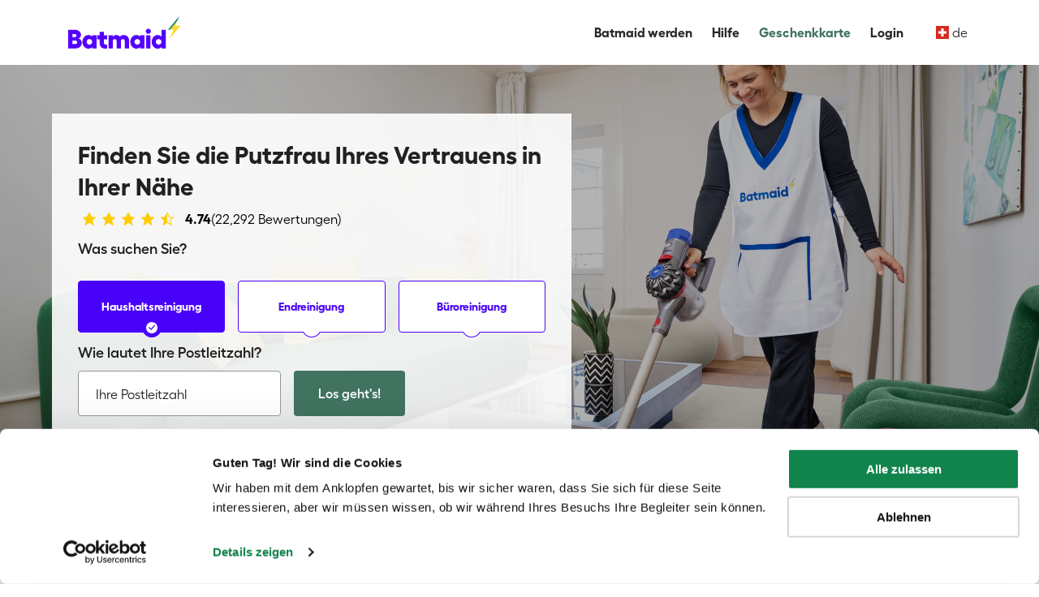

--- FILE ---
content_type: text/html; charset=UTF-8
request_url: https://batmaid.ch/de/genf
body_size: 53399
content:
<!DOCTYPE html><!--[if lt IE 7]><html class="no-js lt-ie9 lt-ie8 lt-ie7 has-navbar-fixed-top" lang="de"><![endif]--><!--[if IE 7]><html class="no-js lt-ie9 lt-ie8 has-navbar-fixed-top" lang="de"><![endif]--><!--[if IE 8]><html class="no-js lt-ie9 has-navbar-fixed-top" lang="de"><![endif]--><!--[if gt IE 8]><!--><html class="no-js theme-batmaid country-ch" lang="de"><!--<![endif]--><head><meta charset="utf-8"><meta http-equiv="X-UA-Compatible" content="IE=edge"><meta name="viewport" content="width=device-width, initial-scale=1.0, user-scalable=yes"/><title>Putzfrau gesucht in Genf? Buchen Sie Ihre erfahrene Haushaltshilfe | Batmaid</title><link rel='canonical' href='https://batmaid.ch/de/genf'/><meta name='title' content='Putzfrau gesucht in Genf? Buchen Sie Ihre erfahrene Haushaltshilfe | Batmaid'/><meta name='description' content='Erste Reinigungsfirma in Genf | Sorgfältige Auswahl der Putzhilfe | Versicherung und AHV Anmeldung inklusive.'/><meta property='og:type' content='website'/><meta property='og:title' content='Putzfrau gesucht? Buchen Sie Ihre erfahrene Haushaltshilfe in Genf | Batmaid'/><meta property='og:description' content='Erste Reinigungsfirma in Genf | Sorgfältige Auswahl der Putzhilfe | Versicherung und AHV Anmeldung inklusive.'/><meta property='og:image' content='/uploads/media/5c0523ca07218/ad6e8f0b-7759-4a0d-a113-36f40ceee4b1.jpg'/><link rel="preload" href="https://fonts.googleapis.com/css?family=Open+Sans:300,400,600,700&display=swap" as="font" /><meta name="apple-itunes-app" content="app-id=1527257152"><script type="application/ld+json">
    {
        "@context": "http://schema.org",
        "@type": "LocalBusiness",
        "name": "Batmaid",
        "address": {
            "@type": "PostalAddress",
            "addressCountry": "CH",
            "streetAddress": "Rue de Lyon 77",
            "addressRegion": "Geneva",
            "postalCode": "1203"
            },
            "telephone": "+41 22 781 54 15",
            "url": "https://batmaid.ch/de/Genf",
            "logo": "https://batmaid.ch/bundles/comhelpstercore/img/logo-white.png",
            "image": "https://batmaid.ch/bundles/comhelpstercore/img/logo-white.png",
            "aggregateRating": {
                "@type": "AggregateRating",
                "ratingValue": "4.74",
                "ratingCount": "22292",
                "worstRating": "1",
                "bestRating": "5"
            }
    }
</script><script>
    dataLayer = [[]];
</script><script>
		(function (w, d, s, l, i) {
			w[l] = w[l] || [];
			w[l].push({'gtm.start': new Date().getTime(), event: 'gtm.js'});
			var f = d.getElementsByTagName(s)[0], j = d.createElement(s), dl = l != 'dataLayer' ? '&l=' + l : '';
			j.defer = true;
			j.src = 'https://www.googletagmanager.com/gtm.js?id=' + i + dl;
			f.parentNode.insertBefore(j, f);
		})(window, document, 'script', 'dataLayer', 'GTM-NQ5SX8');
	</script><!-- favicon - apple touch icons --><link rel="icon" type="image/png" href="/favicon.png?v=2"><link rel="apple-touch-icon" href="/bundles/comhelpstercore/img/favicons/apple-touch-icon.png"><link rel="apple-touch-icon" sizes="512x512" href="/bundles/comhelpstercore/img/favicons/icon-512x512.png"><link rel="apple-touch-icon" sizes="384x384" href="/bundles/comhelpstercore/img/favicons/icon-384x384.png"><link rel="apple-touch-icon" sizes="256x256" href="/bundles/comhelpstercore/img/favicons/icon-256x256.png"><link rel="apple-touch-icon" sizes="192x192" href="/bundles/comhelpstercore/img/favicons/icon-192x192.png"><link rel="apple-touch-icon" sizes="128x128" href="/bundles/comhelpstercore/img/favicons/icon-128x128.png"><link rel="apple-touch-icon" sizes="72x72" href="/bundles/comhelpstercore/img/favicons/icon-72x72.png"><link rel="apple-touch-icon" sizes="96x96" href="/bundles/comhelpstercore/img/favicons/icon-96x96.png"><link rel="apple-touch-icon" sizes="48x48" href="/bundles/comhelpstercore/img/favicons/icon-48x48.png"><meta name="msapplication-TileColor" content="#ffffff"><meta name="msapplication-config" content="/bundles/comhelpstercore/img/favicons/browserconfig.xml"><meta name="theme-color" content="#ffffff"><!-- css --><link rel='stylesheet' href='/dist/city-pages/cityPages.668d8f67a35cde071c8b.css' type='text/css'/></head><body  data-origin="batmaid"><noscript><iframe src="https://www.googletagmanager.com/ns.html?id=GTM-NQ5SX8" height="0" width="0"
                style="display:none;visibility:hidden"></iframe></noscript><div class="page-wrap"><div class="fixed-banner-container"></div><header class="header"><nav class="navbar headroom is-fixed-top navbar-batmaid navbar-city"><div class="container"><div class="navbar-brand"><a class="navbar-item navbar-logo logo "
       href="/de/" hreflang="de-CH" title="Batmaid Homepage"><img class="theme-logo logo-batmaid"  src="/bundles/comhelpstercore/img/logo/logo_batmaid_blue.svg" alt="Batmaid" width="186" height="32"/><span class="page-title"></span></a><div class="navbar-item has-dropdown is-hidden-desktop language-picker-mobile js-dropdown-activate"><a class="navbar-link"
           title="Sprache"><span class="flag-icon flag-icon-ch flag-icon-squared"></span>            &nbsp;de
        </a><div class="navbar-dropdown is-boxed is-hidden js-dropdown" role="menu"><div class="country-lang-wrapper"><div><span class="menu-header">Land auswählen</span><ul class="country-options"></ul></div><div><span class="menu-header menu-header-select-language">Sprache auswählen</span><ul class="language-options language-list-dropdown"><li><a href="https://batmaid.ch/de/genf?language=en"                        hreflang="de-CH" title="en">
                                                    en
                                            </a></li><li><a href="https://batmaid.ch/de/genf?language=de"  class="selected"                        hreflang="de-CH" title="de">
                                                    de
                                            </a></li><li><a href="https://batmaid.ch/de/genf?language=fr"                        hreflang="de-CH" title="fr">
                                                    fr
                                            </a></li><li><a href="https://batmaid.ch/de/genf?language=it"                        hreflang="de-CH" title="it">
                                                    it
                                            </a></li></ul></div></div></div></div><div class="navbar-burger burger" data-target="header-navbar" id="js-header-burger"><span></span><span></span><span></span></div></div><div id="header-navbar" class="navbar-menu"><div class="navbar-end"><!-- DESKTOP--><a class="navbar-item" href="/de/become-a-batmaid-ch"
   hreflang="de-CH"
   title="Batmaid werden">Batmaid werden</a><a class="navbar-item" href="/de/batmaid-help-section"
   hreflang="de-CH"
   title="Hilfe">Hilfe</a><a class="navbar-item navbar-giftcard"
       href="/de/client#/gift-cards/buy">Geschenkkarte</a><div
    class="navbar-item is-hidden-touch has-dropdown logged-in js-dropdown-activate" style="display:none;"><a class="navbar-link" href="javascript:void(0)" hreflang="de-CH"
       title="Current user"><span class="sessioncamhidetext" id="user-name-display" data-empty-fullname=""></span></a><div class="navbar-dropdown is-boxed is-hidden js-dropdown" role="menu"><div class="batgroups-apps"><div class="batgroups-apps-title">
        Batgroup Apps
        <img src="/bundles/comhelpstercore/img/icon-bell.svg" class="img-bell"></div><a href="https://batsoft.ch">Batsoft</a><a href="https://batwork.ch">Batwork</a></div><a class="navbar-item navbar-flex button-logout"
   href="/de/admin/cleanup-session-on-logout">Logout
    <img src="/bundles/comhelpstercore/img/icon-logout.svg" class="img-logout"></a></div></div><a href='#' class="navbar-item logged-out show-login-form" id="login" 
   hreflang="de-CH"
   title="Login">Login</a><div class="navbar-item has-dropdown is-hidden-touch language-picker-desktop js-dropdown-activate"
     id="country-lang-switch"><a class="navbar-link"
       title="Sprache"><span class="flag-icon flag-icon-ch flag-icon-squared"></span>        &nbsp;de
    </a><div class="navbar-dropdown is-boxed is-hidden js-dropdown" role="menu"><div class="country-lang-wrapper"><div><span class="menu-header">Land auswählen</span><ul class="country-options"></ul></div><div><span class="menu-header menu-header-select-language">Sprache auswählen</span><ul class="language-options language-list-dropdown"><li><a href="https://batmaid.ch/de/genf?language=en"                        hreflang="de-CH" title="en">
                                                    en
                                            </a></li><li><a href="https://batmaid.ch/de/genf?language=de"  class="selected"                        hreflang="de-CH" title="de">
                                                    de
                                            </a></li><li><a href="https://batmaid.ch/de/genf?language=fr"                        hreflang="de-CH" title="fr">
                                                    fr
                                            </a></li><li><a href="https://batmaid.ch/de/genf?language=it"                        hreflang="de-CH" title="it">
                                                    it
                                            </a></li></ul></div></div></div></div><!-- MOBILE --><div class="is-hidden-desktop" style="display:none;"><a class="navbar-item logged-out" 
       href="javascript:void(0)" id="login" hreflang="de-CH"
       title="Login">Login</a><a class="navbar-item button-logout"
       href="/de/admin/cleanup-session-on-logout">Logout</a></div></div></div><!--/.nav-collapse --></div></nav></header><!-- Main --><main class="inner_page"><!--[if lt IE 10]><p class="browsehappy">
    You are using an <strong>outdated</strong> browser. Please
    <a href="http://browsehappy.com/" title="Browse Happy" hreflang="de-CH">upgrade
        your browser</a> to improve your experience.
</p><![endif]--><section class="home-top homescreen is-clipped no-padding page-geneva
                    background-homescreen
                "><div class="home-container home-carousel"><div class="container homepage-flash-messages"></div><div class="home-screen header-usps de"><div class="container home-screen-container"><div class="home-screen-board"><div class="board-section-1"><div class="home-header"><h1>Finden Sie die Putzfrau Ihres Vertrauens in Ihrer Nähe</h1></div><div class="main-reviews"><div class="stars"><span class="star"></span><span class="star"></span><span class="star"></span><span class="star"></span><span class="star"></span></div><div class="review-comments"><strong>4.74</strong><span>(22,292 Bewertungen)</span></div></div></div><div class="board-section-2"><h4>Was suchen Sie?</h4><div class="offer-items"><div class="offer-item  offer-item-active offer-home-cleaning"><div class="offer-hint"></div><a class="offer-button is-active" href="#" data-service-type="home-cleaning" data-url="/de/client#/booking?serviceLocationId=">
                                        Haushaltsreinigung
                                        <div class="small-circle"></div><div class="big-circle"></div></a></div><div class="offer-spacer spacer-left"></div><div class="offer-item offer-item-active offer-end-of-lease"><div class="offer-hint"></div><a class="offer-button " href="#" data-service-type="end-of-tenancy" data-url="/de/client#/end-of-tenancy?serviceLocationId=">
                                        Endreinigung
                                        <div class="small-circle"></div><div class="big-circle"></div></a></div><div class="offer-spacer spacer-right"></div><div class="offer-item offer-item-active cleaning-product"><div class="offer-hint"></div><a class="offer-button"  href="#" data-service-type="b2b-cleaning" data-url="/de/client#/b2b-booking?serviceLocationId=">
                                            Büroreinigung
                                            <div class="small-circle"></div><div class="big-circle"></div></a></div></div></div><div class="board-section-3"><h4>Wie lautet Ihre Postleitzahl?</h4><div data-autocomplete-id="homescreen"><div class="form-autocomplete"><form action="/de/submit-zip-code" method="POST" class="form-horizontal zip-form"><input type="hidden" name="type" class="serviceType" value="home-cleaning"/><input type="hidden" name="hideServiceSelector" class="hideServiceSelector" value="0"/><div class="zip-code input-autocomplete-wrap"><label for="autocomplete-homescreen" class="autocomplete-label">Ihre Postleitzahl</label><input type="text" name="zip" class="zip-code-autocomplete" value="" id="autocomplete-homescreen"/><div class="loader auto-suggest-loader hidden"></div></div><button type="submit" class="get-a-price btn btn-success btn--submit">
            Los geht&#039;s!
            <span class="loader hidden submit-booking-loader"></span></button></form><div class="zip-form-error">
        Postleitzahl eingeben
    </div></div></div><a href="javascript:void(0)" class="show-covered-codes"><div class="icon-info"></div><span> Verfügbare Postleitzahlen anzeigen</span></a></div></div></div></div></section><section class="home-howitworks is-clipped"><div class="container has-text-centered"><h2 class="header--txtbig has-heading-padding">
            Wie Ihre Hausreinigung in Genf zu buchen
        </h2></div><div class="container"><ul><li data-step="1"><img src="/bundles/comhelpstercore/img/svg/howitworks_blue_1.svg"
                     alt="Wählen Sie Datum und Uhrzeit aus, zu denen Ihre Putzhilfe in Genf eintreffen soll"
                    width="72" height="72"><span class="step-number step-1"></span><p>Wählen Sie Datum und Uhrzeit aus, zu denen Ihre Putzhilfe in Genf eintreffen soll</p></li><li data-step="2"><img src="/bundles/comhelpstercore/img/svg/howitworks_blue_2.svg"
                     alt="Sobald Ihre neue Angestellte den Vertrag akzeptiert, bestätigen wir Ihren Termin und kümmern uns um die sichere elektronische Bezahlung."
                     width="72" height="55"><span class="step-number step-2"></span><p>Sobald Ihre neue Angestellte den Vertrag akzeptiert, bestätigen wir Ihren Termin und kümmern uns um die sichere elektronische Bezahlung.</p></li><li data-step="3"><img src="/bundles/comhelpstercore/img/svg/howitworks_blue_3.svg"
                     alt="Ihr Zuhause wird professionell und nach Ihren Wünschen gereinigt."
                     width="72" height="72"><span class="step-number step-3"></span><p>Ihr Zuhause wird professionell und nach Ihren Wünschen gereinigt.</p></li></ul></div></section><section class="what-are-advantages is-clipped"><div class="container"><h2 class="header--txtbig has-negative-top-margin has-heading-padding">
                Was sind die Vorteile?
            </h2><div class="two-columns-centered"><div class="column"><h3>Als Arbeitgeber</h3><ul class="list-checkmarks"><li>
                            Sorgfältige Auswahl
                        </li><li>
                            Anmeldung &amp; Versicherung Ihrer Angestellten
                        </li><li>
                            Engagierte Betreuung der Arbeitgeber
                        </li><li>
                            Weniger Papierkram
                        </li></ul></div><div class="column"><h3>Als Arbeitnehmer</h3><ul class="list-checkmarks"><li>
                            Sicherheit: eine zuverlässige Einkommensquelle von einem Arbeitgeber
                        </li><li>
                            Arbeiten Sie in Ihrer Nähe
                        </li><li>
                            Deklarierte und versicherte Arbeit
                        </li><li>
                            Starke Mitarbeiterunterstützung
                        </li></ul></div></div></div></section><section class="home-whychoose is-clipped"><div class="container has-text-centered"><h2 class="header--txtbig has-heading-padding">Warum Batmaid wählen?</h2></div><div class="container has-text-centered"><div class="columns is-multiline"><div class="column flip-box is-full-mobile is-half-tablet is-one-quarter-desktop"><div class="flip-container"><div class="flipper"><div class="front"><div class="boxes text-center"><img data-image="/bundles/comhelpstercore/img/choose-1.png?v=2"
                                     src="/bundles/comhelpstercore/img/city-pages/pixel.png"
                                     alt="Vertrauenswürdige Putzfrauen"
                                     width="125" height="117" class="lazy-load"><h5>Vertrauenswürdige Putzfrauen</h5></div></div><div class="back"><div class="boxes box2"><p>Alle Batmaids wurden sorgfältig ausgewählt. Fachkenntnisse, Referenzen und Strafregister werden von uns persönlich überprüft. All dies, um höchste Qualitätsstandarte sicherzustellen und Ihr Vertrauen zu gewinnen.</p></div></div></div></div></div><div class="column flip-box is-full-mobile is-half-tablet is-one-quarter-desktop"><div class="flip-container"><div class="flipper"><div class="front"><div class="boxes text-center"><img data-image="/bundles/comhelpstercore/img/choose-2.png?v=2"
                                     src="/bundles/comhelpstercore/img/city-pages/pixel.png"
                                     alt="Sicheres und einfaches Einstellen"
                                     width="125" height="117" class="lazy-load"><h5>Sicheres und einfaches Einstellen</h5></div></div><div class="back"><div class="boxes box2"><p>Stellen Sie in wenigen Klicks Ihre qualifizierte Putzfrau in Genf ein! Unser System zeigt Ihnen die Verfügbarkeiten der vorausgewählten und am besten bewerteten Putzhilfen in Ihrer Region an.</p></div></div></div></div></div><div class="column flip-box is-full-mobile is-half-tablet is-one-quarter-desktop"><div class="flip-container"><div class="flipper"><div class="front"><div class="boxes text-center"><img data-image="/bundles/comhelpstercore/img/choose-3.png?v=2"
                                     src="/bundles/comhelpstercore/img/city-pages/pixel.png"
                                     alt="Die Alternative zum Schwarzmarkt"
                                     width="125" height="117" class="lazy-load"><h5>Die Alternative zum Schwarzmarkt</h5></div></div><div class="back"><div class="boxes box2"><p>Bisher hat Batmaid mehr als 3000 Putzhilfen geholfen, über die Platform zur privaten Stellenvermittlung einen Weg aus der Schwarzarbeit und hin zu neuen Arbeitgebern zu finden.</p></div></div></div></div></div><div class="column flip-box is-full-mobile is-half-tablet is-one-quarter-desktop"><div class="flip-container"><div class="flipper"><div class="front"><div class="boxes text-center"><img data-image="/bundles/comhelpstercore/img/choose-4.png?v=2"
                                     src="/bundles/comhelpstercore/img/city-pages/pixel.png"
                                     alt="Anmeldung &amp; Versicherung der Angestellten"
                                     width="125" height="117" class="lazy-load"><h5>Anmeldung &amp; Versicherung der Angestellten</h5></div></div><div class="back"><div class="boxes box2"><p>Vergessen Sie den Papierkram. Unser Treuhandservice kümmert sich in Ihrem Namen um die Anmeldung und Zahlung der Lohnsteuer.</p></div></div></div></div></div></div></div></section><section class="quote home-whychoose is-clipped"><div class="container has-text-centered"><h2 class="header--txtbig has-heading-padding">Warum Batmaid?</h2></div><div class="container"><div class="quote-text"><div class="icon-quote-start">"</div><span>Durch die Verwendung des Worts "Batmaid" möchten wir diejenigen Helden des Alltags beehren, deren Anstrengungen leider in der Regel keine besondere Achtung erhalten: Sie leisten jeden Tag fantastische Arbeit und kümmern sich um unsere Häuser. Die Leidenschaft und das Engagement der Batmaids für Ihre Tätigkeit ist etwas, das wir hervorheben möchten. <br/><br/> Indem Sie sich für Batmaid entscheiden, tragen Sie zu mehr Gerechtigkeit in der Haushaltsreinigungsbranche bei.</span><div class="icon-quote-end flip_H ">"</div></div><div class="quote-author">
            —
            <span>Andreas Schollin-Borg, CEO von Batmaid</span>
            —
        </div></div></section><section class="video"><div class="our-batmaid-video 
                            background-ourBatmaidVideo
                    "><div class="js-textarea-container" data-id="citypages.modules.our_batmaid_video.d093bc5d-fbba-4ab8-849c-2b75146560f9"><div class="has-text-centered"><h2 class="header--txtbig has-text-white video-text">
                        Batmaid Video
                    </h2><div id="video-container"><div data-custom-play-icon class="custom-play"></div><div id="yt-iframe-root" data-video-id="xATEVNG5MsY"></div></div></div></div></div></section><section class="section reviews has-grey-container has-text-centered"><div class="container"><h2 class="header--txtbig has-big-bottom-margin has-heading-padding">Was denken die Einwohner von Genf?</h2><div class="has-small-bottom-margin has-small-top-margin"><div class="slider slider-three-items"><div class="slide"><div class="card review has-text-centered"><div class="card-content"><div class="content has-text-centered"><p class="quote">
                        &quot;Ich bin der Vater von 4 Kindern, die zwischen 2 und 6 Jahren alt sind. Meine Frau arbeitet viel und ich laufe den ganzen Tag herum, um mich um die Kleinen zu kümmern, hinter ihnen aufzuräumen, einzukaufen, die Mittel zur Schule zu bekommen, den Snack vorzubereiten, der Älteren bei ihren Hausaufgaben zu helfen.... Ich habe mich schliesslich bei Batmaids Diensten angemeldet, und zumindest laufe ich nicht mehr, um die Reinigung durchzuführen!&quot;
                    </p></div></div><footer class="review-footer has-text-centered"><span class="author is-inline-block has-bottom-margin">
                    bewertet von Frédéric
                </span><br><div class="rating"><i class="fa fa-star is-gold" aria-hidden="true"></i><i class="fa fa-star is-gold" aria-hidden="true"></i><i class="fa fa-star is-gold" aria-hidden="true"></i><i class="fa fa-star is-gold" aria-hidden="true"></i><i class="fa fa-star is-grey" aria-hidden="true"></i></div></footer></div></div><div class="slide"><div class="card review has-text-centered"><div class="card-content"><div class="content has-text-centered"><p class="quote">
                        &quot;Ich habe heute zum ersten Mal Batmaid in Anspruch genommen, und ich habe nichts zu beklagen. Meine Reinigungskraft ist freundlich, und sie macht WIRKLICH gute Arbeit. Für ein paar mehr Franken als vorher habe ich nun jemanden, der was vom Reinigen versteht. Empfehlenswert.&quot;
                    </p></div></div><footer class="review-footer has-text-centered"><span class="author is-inline-block has-bottom-margin">
                    bewertet von Karine
                </span><br><div class="rating"><i class="fa fa-star is-gold" aria-hidden="true"></i><i class="fa fa-star is-gold" aria-hidden="true"></i><i class="fa fa-star is-gold" aria-hidden="true"></i><i class="fa fa-star is-gold" aria-hidden="true"></i><i class="fa fa-star is-gold" aria-hidden="true"></i></div></footer></div></div><div class="slide"><div class="card review has-text-centered"><div class="card-content"><div class="content has-text-centered"><p class="quote">
                        &quot;Ehrlich gesagt, seit ich Batmaid benutze, geniesse ich meine Sonntage.:)&quot;
                    </p></div></div><footer class="review-footer has-text-centered"><span class="author is-inline-block has-bottom-margin">
                    bewertet von Phillipe
                </span><br><div class="rating"><i class="fa fa-star is-gold" aria-hidden="true"></i><i class="fa fa-star is-gold" aria-hidden="true"></i><i class="fa fa-star is-gold" aria-hidden="true"></i><i class="fa fa-star is-gold" aria-hidden="true"></i><i class="fa fa-star is-gold" aria-hidden="true"></i></div></footer></div></div><div class="slide"><div class="card review has-text-centered"><div class="card-content"><div class="content has-text-centered"><p class="quote">
                        &quot;Eines Tages fragte mich ein Freund, wie ich seine Putzfrau anmelden solle, weil es sehr kompliziert schien. Ich lachte und sagte ihm: &quot;Keine Sorge, Batmaid kümmert sich um alles!&quot; es war wie in der Werbung.&quot;
                    </p></div></div><footer class="review-footer has-text-centered"><span class="author is-inline-block has-bottom-margin">
                    bewertet von Carole
                </span><br><div class="rating"><i class="fa fa-star is-gold" aria-hidden="true"></i><i class="fa fa-star is-gold" aria-hidden="true"></i><i class="fa fa-star is-gold" aria-hidden="true"></i><i class="fa fa-star is-gold" aria-hidden="true"></i><i class="fa fa-star is-gold" aria-hidden="true"></i></div></footer></div></div><div class="slide"><div class="card review has-text-centered"><div class="card-content"><div class="content has-text-centered"><p class="quote">
                        &quot;Hallo an das gesamte Team und meine besten Wünsche fürs 2019. Bezüglich Setalem, unserer Batmaid, wie  schon telefonisch erwähnt, sehr zufrieden!&quot;
                    </p></div></div><footer class="review-footer has-text-centered"><span class="author is-inline-block has-bottom-margin">
                    bewertet von Amelie
                </span><br><div class="rating"><i class="fa fa-star is-gold" aria-hidden="true"></i><i class="fa fa-star is-gold" aria-hidden="true"></i><i class="fa fa-star is-gold" aria-hidden="true"></i><i class="fa fa-star is-gold" aria-hidden="true"></i><i class="fa fa-star is-grey" aria-hidden="true"></i></div></footer></div></div><div class="slide"><div class="card review has-text-centered"><div class="card-content"><div class="content has-text-centered"><p class="quote">
                        &quot;Perfekte Reinigung! Cristiane ist eine absolut tolle Frau. Danke!&quot;

                    </p></div></div><footer class="review-footer has-text-centered"><span class="author is-inline-block has-bottom-margin">
                    bewertet von Françoise
                </span><br><div class="rating"><i class="fa fa-star is-gold" aria-hidden="true"></i><i class="fa fa-star is-gold" aria-hidden="true"></i><i class="fa fa-star is-gold" aria-hidden="true"></i><i class="fa fa-star is-gold" aria-hidden="true"></i><i class="fa fa-star is-gold" aria-hidden="true"></i></div></footer></div></div><div class="slide"><div class="card review has-text-centered"><div class="card-content"><div class="content has-text-centered"><p class="quote">
                        Meine Batmaid ist sehr professionell und oft verfügbar! Top!
                    </p></div></div><footer class="review-footer has-text-centered"><span class="author is-inline-block has-bottom-margin">
                    bewertet von Ariane
                </span><br><div class="rating"><i class="fa fa-star is-gold" aria-hidden="true"></i><i class="fa fa-star is-gold" aria-hidden="true"></i><i class="fa fa-star is-gold" aria-hidden="true"></i><i class="fa fa-star is-gold" aria-hidden="true"></i><i class="fa fa-star is-gold" aria-hidden="true"></i></div></footer></div></div><div class="slide"><div class="card review has-text-centered"><div class="card-content"><div class="content has-text-centered"><p class="quote">
                        &quot;Thérèse hat ausgezeichnete Reinigungsarbeit geleistet, eine der besten seit ich angefangen habe, batmaid zu reservieren.  Weiter so! Auch ein toller und reaktiver Kundendienst.&quot;
                    </p></div></div><footer class="review-footer has-text-centered"><span class="author is-inline-block has-bottom-margin">
                    bewertet von Alexis
                </span><br><div class="rating"><i class="fa fa-star is-gold" aria-hidden="true"></i><i class="fa fa-star is-gold" aria-hidden="true"></i><i class="fa fa-star is-gold" aria-hidden="true"></i><i class="fa fa-star is-gold" aria-hidden="true"></i><i class="fa fa-star is-gold" aria-hidden="true"></i></div></footer></div></div><div class="slide"><div class="card review has-text-centered"><div class="card-content"><div class="content has-text-centered"><p class="quote">
                        &quot;Meine erste Batmaid: perfekt. Meine zweite Batmaid: Sie kam 30 Minuten zu spät. Also habe ich sechs Monate lang aufgehört, die Dienste zu nutzen. Für meinen Umzug benutzte ich wieder Batmaid. Und da: eine perfekte Reinigung! 
Also ja, nicht alle Batmaids sind perfekt, aber Sie wählen Ihre Putzfrauen sehr gut aus. Gut gemacht.&quot;
                    </p></div></div><footer class="review-footer has-text-centered"><span class="author is-inline-block has-bottom-margin">
                    bewertet von Pascal
                </span><br><div class="rating"><i class="fa fa-star is-gold" aria-hidden="true"></i><i class="fa fa-star is-gold" aria-hidden="true"></i><i class="fa fa-star is-gold" aria-hidden="true"></i><i class="fa fa-star is-grey" aria-hidden="true"></i><i class="fa fa-star is-grey" aria-hidden="true"></i></div></footer></div></div><div class="slide"><div class="card review has-text-centered"><div class="card-content"><div class="content has-text-centered"><p class="quote">
                        &quot;Die ganze Arbeit war sehr gut gemacht. Frau Jeanne ist nicht nur sehr gut in dem, was sie tut, sondern sie ist auch ein sehr toller Mensch.&quot;
                    </p></div></div><footer class="review-footer has-text-centered"><span class="author is-inline-block has-bottom-margin">
                    bewertet von Leila
                </span><br><div class="rating"><i class="fa fa-star is-gold" aria-hidden="true"></i><i class="fa fa-star is-gold" aria-hidden="true"></i><i class="fa fa-star is-gold" aria-hidden="true"></i><i class="fa fa-star is-gold" aria-hidden="true"></i><i class="fa fa-star is-gold" aria-hidden="true"></i></div></footer></div></div><div class="slide"><div class="card review has-text-centered"><div class="card-content"><div class="content has-text-centered"><p class="quote">
                        &quot;Ich bat in der Reservierung, die Innenseite des Kühlschranks und die Innenseite des Ofens zu machen, und diese Reinigungen wurden perfekt durchgeführt.&quot;
                    </p></div></div><footer class="review-footer has-text-centered"><span class="author is-inline-block has-bottom-margin">
                    bewertet von Suzanne
                </span><br><div class="rating"><i class="fa fa-star is-gold" aria-hidden="true"></i><i class="fa fa-star is-gold" aria-hidden="true"></i><i class="fa fa-star is-gold" aria-hidden="true"></i><i class="fa fa-star is-gold" aria-hidden="true"></i><i class="fa fa-star is-grey" aria-hidden="true"></i></div></footer></div></div><div class="slide"><div class="card review has-text-centered"><div class="card-content"><div class="content has-text-centered"><p class="quote">
                        &quot;Ausgezeichnete Angestellte, sie ist absolut perfekt.&quot;
                    </p></div></div><footer class="review-footer has-text-centered"><span class="author is-inline-block has-bottom-margin">
                    bewertet von Lisa
                </span><br><div class="rating"><i class="fa fa-star is-gold" aria-hidden="true"></i><i class="fa fa-star is-gold" aria-hidden="true"></i><i class="fa fa-star is-gold" aria-hidden="true"></i><i class="fa fa-star is-gold" aria-hidden="true"></i><i class="fa fa-star is-gold" aria-hidden="true"></i></div></footer></div></div></div></div></div></section><style type="text/css">

        .background-ratings {
            background: url('/uploads/citypages/621c0c17-1e4f-4032-9ff7-36101ffe7137_small.jpeg') center 60% no-repeat;
            background-size: cover;
        }

        @media only screen and (min-width: 768px) {
            .background-ratings {
                background: url('/uploads/citypages/621c0c17-1e4f-4032-9ff7-36101ffe7137_medium.jpeg') center 60% no-repeat;
                background-size: cover;
            }
        }

        @media only screen and (min-width: 992px) {
            .background-ratings {
                background: url('/uploads/citypages/621c0c17-1e4f-4032-9ff7-36101ffe7137_large.jpeg') center 60% no-repeat;
                background-size: cover;
            }
        }

        @media only screen and (min-width: 1200px) {
            .background-ratings {
                background: url('/uploads/citypages/621c0c17-1e4f-4032-9ff7-36101ffe7137_extraLarge.jpeg') center 60% no-repeat;
                background-size: cover;
            }
        }

    </style><section class="statistics"><div class="section
                            background-ratings
                        "><div class="container has-text-centered has-module-padding"><h2 class="header--txtbig has-text-white has-bottom-margin">
                    Batmaid’s Bewertungen
                </h2><div class="is-centered"><div class="tile is-ancestor is-block-touch"><div class="tile has-text-white is-parent is-vertical is-12-mobile"><p class="title has-text-weight-bold">Durchschnittsbewertung</p><p class="is-big-number is-inline-block-touch">4.74/5</p></div><div class="tile has-text-white is-parent is-vertical is-12-mobile number-of-cleanings"><p class="title has-text-weight-bold">Anzahl Bewertungen</p><p class="is-big-number is-inline-block-touch">22’292</p></div></div></div></div></div></section><section class="section cities"><div class="container has-text-centered has-module-padding"><h2 class="header--txtbig has-bottom-margin">
                Geniessen Sie das Reinigungsangebot auch in
            </h2><div class="slider slider-four-items"><div class="slide"><ul class="cities-list has-top-margin"><li class="list-item">Bellevue</li><li class="list-item">Chambésy</li><li class="list-item">Genève</li><li class="list-item">Le Grand-Saconnex</li><li class="list-item">Cointrin</li><li class="list-item">Les Avanchets</li><li class="list-item">Vernier</li><li class="list-item">Aïre</li><li class="list-item">Meyrin</li><li class="list-item">Bernex</li><li class="list-item">Confignon</li><li class="list-item">Onex</li><li class="list-item">Carouge</li></ul></div><div class="slide"><ul class="cities-list has-top-margin"><li class="list-item">Grand-Lancy</li><li class="list-item">Plan-les-Ouates</li><li class="list-item">Perly</li><li class="list-item">La Croix-de-Rozon</li><li class="list-item">Troinex</li><li class="list-item">Vessy</li><li class="list-item">Veyrier</li><li class="list-item">Conches</li><li class="list-item">Thônex</li><li class="list-item">Chêne-Bourg</li><li class="list-item">Chêne-Bougeries</li><li class="list-item">Cologny</li><li class="list-item">Vandoeuvres</li></ul></div><div class="slide"><ul class="cities-list has-top-margin"><li class="list-item">Puplinge</li><li class="list-item">Presinge</li><li class="list-item">Choulex</li><li class="list-item">Vésenaz</li><li class="list-item">Collonge-Bellerive</li><li class="list-item">Corsier</li><li class="list-item">Meinier</li><li class="list-item">Anières</li><li class="list-item">Hermance</li><li class="list-item">Gy</li><li class="list-item">Jussy</li><li class="list-item">Genthod</li><li class="list-item">Chancy</li></ul></div><div class="slide"><ul class="cities-list has-top-margin"><li class="list-item">Versoix</li><li class="list-item">Avully</li><li class="list-item">Collex</li><li class="list-item">Satigny</li><li class="list-item">Russin</li><li class="list-item">Céligny</li><li class="list-item">Aire-la-Ville</li><li class="list-item">Athenaz (Avusy)</li><li class="list-item">Soral</li><li class="list-item">Laconnex</li><li class="list-item">Cartigny</li><li class="list-item">Dardagny</li></div></div></section><section class="book-now book-now-maid has-text-centered"><div class="container"><div class="columns has-no-bottom-margin is-relative column-flex"><div class="column is-hidden-touch column-image"><img width="660" height="440" data-image="/bundles/comhelpstercore/img/city-pages/making-the-bed.jpg" src="/bundles/comhelpstercore/img/city-pages/pixel.png" alt="Bereit, professionelle Putzhilfe zu werden?" class="maid-apply-image lazy-load"></div><div class="column book-now-content is-7 is-9-tablet"><h2 class="header--txtbig has-big-bottom-margin has-text-left-desktop has-negative-top-margin">
                        Jetzt Ihre Putzfrau in Genf finden
                    </h2><div class="is-hidden-desktop"><img width="660" height="440"  data-image="/bundles/comhelpstercore/img/city-pages/making-the-bed.jpg" alt="Bereit, professionelle Putzhilfe zu werden?" src="/bundles/comhelpstercore/img/city-pages/pixel.png" class="maid-apply-image--mobile lazy-load"></div><ul class="list-checkmarks has-text-left book-now-list"><li>
                            Sorgfältige Auswahl
                        </li><li>
                            Ihre persönliche Angestellte
                        </li><li>
                            Angemeldet &amp; versichert
                        </li><li>
                            Weniger Papierkram
                        </li><li>
                            Engagierte Betreuung der Arbeitgeber
                        </li><li>
                            Schnelles &amp; einfaches Einstellen
                        </li></ul><div class="book-now-form-wrapper"><div class="has-text-centered-touch has-text-left book-now-form"><div class="column"><div data-autocomplete-id="book-now"><div class="form-autocomplete"><form action="/de/submit-zip-code" method="POST" class="form-horizontal zip-form"><input type="hidden" name="type" class="serviceType" value="home-cleaning"/><input type="hidden" name="hideServiceSelector" class="hideServiceSelector" value="0"/><div class="zip-code input-autocomplete-wrap"><label for="autocomplete-book-now" class="autocomplete-label">Ihre Postleitzahl</label><input type="text" name="zip" class="zip-code-autocomplete" value="" id="autocomplete-book-now"/><div class="loader auto-suggest-loader hidden"></div></div><button type="submit" class="get-a-price btn btn-success btn--submit">
            Los geht&#039;s!
            <span class="loader hidden submit-booking-loader"></span></button></form><div class="zip-form-error">
        Postleitzahl eingeben
    </div></div></div><a href="javascript:void(0)" class="show-covered-codes"><div class="icon-info"></div><span> Verfügbare Postleitzahlen anzeigen</span></a></div></div></div></div></div></div></section><section class="section has-text-centered"><div class="container js-textarea-container" data-id="citypages.modules.shops.4228d4f4-d333-4e35-b010-74b46028a039"><h2 class="header--txtbig has-bottom-margin">
                Benötigen Sie Reinigungsprodukte für Ihr Zuhause?
            </h2><div class="level"><div class="level-item has-text-centered"><div><img src="/bundles/comhelpstercore/img/partners/migros-online.png" class="city-migrosonline-logo"/></div></div><div class="level-item has-item-text has-text-centered"><div><p>Profitieren Sie von der Heimlieferung durch unseren Partner Migros Online. Oder besuchen Sie ein Migros-Geschäft in Genf und Umgebung</p></div></div></div><div class="list-shops has-text-left has-top-margin js-list-shops"><ul><li>Genève
<ul><li>Avenue Louis-Casaï 27</li><li>Chemin de la Tourelle 2-4</li><li>Rue de la Servette 93</li><li>Promenade de l’Europe 11</li><li>Rue Sonnex 20</li><li>Rue du Vidollet 5</li><li>Avenue Louis-Casaï 73-76</li><li>Rue de Montbrillant 67</li><li>Avenue de l’Ain 5</li><li>Route de l’Aéroport 25</li><li>Place de Cornavin 3-7</li><li>Rue de Lausanne 18-20 </li><li>Boulevard Carl-Vogt 6</li><li>Rue des Paquis 41</li><li>Place du Cirque 2</li><li>Place de la Fusterie 7</li><li>Place du Lignon 29A</li><li>Rue des Eaux-Vives 17-19</li><li>Avenue de Champel 61</li><li>Route du Florissant 86</li><li>Rue de Carouge 64</li><li>Rue de la Terrassière 29</li></ul></li><li>Carouge 
<ul><li>Avenue Vibert 29</li><li>Avenue Vibert 32</li><li>Route du Marché 16</li><li>Rue Gustave-Revilliod 4</li></ul></li><li>Thônex
<ul><li>Route d’Ambrilly 3</li><li>Rue de Genève 92</li></ul></li><li>Vernier
<ul><li>Route du Vernier 184</li><li>Route de Peney 2-4</li></ul></li><li>Plan-les-Ouates
<ul><li>Route de Saint-Julien 176</li><li>Route de Saint-Julien 185</li></ul></li><li>Etrambières
<ul><li>CC Shopping-Etrembières</li></ul></li><li>Meyrin
<ul><li>Avenue de Mategnin 45</li><li>Avenue de Feuillasse 24</li><li>Route de Meyrin 248</li><li>Route de Meyrin 372</li><li>Place de la Diversité 3</li></ul></li><li>Chêne-Bougeries
<ul><li>Chemin de la Gradelle 10</li><li>Chemin de la Gradelle 40</li><li>Place de la Gare 2</li><li>Avenue de Bel-Air 12</li></ul></li><li>Thoiry
<ul><li>CC Val Thoiry</li></ul></li><li>Lancy
<ul><li>Rue des Bossons 78-80</li><li>Avenue des Communes Réunies 52</li><li>Route de Chancy 113</li><li>Route de Chancy 142</li><li>Collonge-Bellerive</li><li>Route de Thonon 55</li><li>Le Lignon</li><li>Avenue de l’Ain 5</li><li>Place du Lignon 29A</li></ul></li></ul></div></div></section><section class="map js-textarea-container" data-id="citypages.modules.location_map.c25b2724-16f2-4199-82a7-3e351c46df59"><div class="has-grey-container"><div class="container has-text-centered"><h2 class="header--txtbig has-small-bottom-margin has-heading-padding">
                Batmaid Genf
            </h2><p class="has-big-bottom-margin">
                Telefon: 022 781 54 15<br />Adresse: Rue de Lyon 77, 1203 Genève
            </p><div id="map-container"><iframe src="https://www.google.com/maps/embed?pb=!1m18!1m12!1m3!1d2761.291460453678!2d6.132110951234837!3d46.20465669164794!2m3!1f0!2f0!3f0!3m2!1i1024!2i768!4f13.1!3m3!1m2!1s0x478c64d13d1589e3%3A0x498dd1c1a2ec1af2!2sBatmaid+Gen%C3%A8ve!5e0!3m2!1sen!2sch!4v1543839569478" width="800" height="600" frameborder="0" style="border:0" allowfullscreen></iframe></div></div></div></section><section class="section blog has-text-centered"><div class="container"><h2 class="header--txtbig has-bottom-margin">Batmaid-Veranstaltungen in Genf</h2><div class="blog-events-container"><div class="slider slider-one-item"></div></div></div></section><section class="book-now book-now-mini has-text-centered has-background-dark"><div class="container"><h2 class="header--txtbig has-bottom-margin has-text-white">
                Jetzt Ihre Putzfrau in Genf finden
            </h2><div class="column column-flex"><div><div data-autocomplete-id="book-now-mini"><div class="form-autocomplete"><form action="/de/submit-zip-code" method="POST" class="form-horizontal zip-form"><input type="hidden" name="type" class="serviceType" value="home-cleaning"/><input type="hidden" name="hideServiceSelector" class="hideServiceSelector" value="0"/><div class="zip-code input-autocomplete-wrap"><label for="autocomplete-book-now-mini" class="autocomplete-label">Ihre Postleitzahl</label><input type="text" name="zip" class="zip-code-autocomplete" value="" id="autocomplete-book-now-mini"/><div class="loader auto-suggest-loader hidden"></div></div><button type="submit" class="get-a-price btn btn-success btn--submit">
            Los geht&#039;s!
            <span class="loader hidden submit-booking-loader"></span></button></form><div class="zip-form-error">
        Postleitzahl eingeben
    </div></div></div><a href="javascript:void(0)"
                           class="show-covered-codes show-covered-codes--dark">Verfügbare Postleitzahlen anzeigen</a></div></div></div></section><section class="section apply "><div class="container has-text-centered-touch has-text-left-desktop has-module-padding"><div class="columns"><div class="column is-6-desktop vertical-wrapper"><div><h2 class="header--txtbig has-big-bottom-margin">
                        Bereit, professionelle Putzhilfe in Genf zu werden?
                    </h2><div class="has-big-bottom-margin"><div class="content"><p class="quote"><em>
                                        Dank Batmaid konnte ich mit mehreren Arbeitgebern in meiner Nähe in Kontakt treten und so ein zusätzliches Einkommen generieren!
                                    </em></p><p class="author">
                                    Ana
                                    - <span
                                        class="has-text-grey">Batmaid Reinigungsprofi in Genf</span></p></div></div><a href="/de/become-a-batmaid-ch" hreflang="de-CH"
                               title="Batmaid werden!"
                               class="btn--submit-blue is-inline-block">Batmaid werden!</a></div></div><div class="column is-5-desktop is-hidden-touch is-paddingless is-offset-1-desktop"><img src="/bundles/comhelpstercore/img/city-pages/pixel.png" data-image="/bundles/comhelpstercore/img/city-pages/batmaid-team-apply.png?v=2"
                         alt="" style="vertical-align: bottom; padding-right: 2rem;" class="lazy-load" width="800" height="685"></div></div><div class="is-12 is-hidden-desktop"><img src="/bundles/comhelpstercore/img/city-pages/pixel.png" data-image="/bundles/comhelpstercore/img/city-pages/batmaid-team-apply.png?v=2"
                     alt="" style="vertical-align: bottom;" class="lazy-load" width="800" height="685"></div></div></section><div class="container homepage-flash-messages"></div><section class="section partners"><div class="container has-text-centered-touch"><h2 class="header--txtbig has-heading-padding has-big-bottom-margin has-text-centered">Unsere Partner</h2><div class="slider slider-four-items-sponsors logo-carousel"><div class="slide"><a target="_blank"
                           href="https://www.privera.ch/en/home" rel="nofollow noreferrer" data-image="/uploads/citypages/partners/01-privera.png"><img src="/bundles/comhelpstercore/img/city-pages/blank-150x100.png" alt="privera" width="150" height="100"/></a></div><div class="slide"><a target="_blank"
                           href="https://www.baloise.com/en/home/news-stories/news/media-releases/2020/baloise-expands-its-home-ecosystem-with-equity-investment-in-batmaid.html" rel="nofollow noreferrer" data-image="/uploads/citypages/partners/02-baloise.png"><img src="/bundles/comhelpstercore/img/city-pages/blank-150x100.png" alt="Baloise" width="150" height="100"/></a></div><div class="slide"><a target="_blank"
                           href="https://www.wincasa.ch/en-us/home-en" rel="nofollow noreferrer" data-image="/uploads/citypages/partners/03-wincasa.png"><img src="/bundles/comhelpstercore/img/city-pages/blank-150x100.png" alt="Wincasa" width="150" height="100"/></a></div><div class="slide"><a target="_blank"
                           href="https://shop.migros.ch/" rel="nofollow noreferrer" data-image="/bundles/comhelpstercore/img/partners/migros-online-bw.png"><img src="/bundles/comhelpstercore/img/city-pages/blank-150x100.png" alt="Migros Online" width="150" height="100"/></a></div><div class="slide"><a target="_blank"
                           href="https://www.holmesplace.ch/fr" rel="nofollow noreferrer" data-image="/uploads/citypages/partners/05-holmes.png"><img src="/bundles/comhelpstercore/img/city-pages/blank-150x100.png" alt="Holmes Place" width="150" height="100"/></a></div><div class="slide"><a target="_blank"
                           href="https://www.laurastar.ch/en" rel="nofollow noreferrer" data-image="/uploads/citypages/partners/06-laurastar.png"><img src="/bundles/comhelpstercore/img/city-pages/blank-150x100.png" alt="Laurastar" width="150" height="100"/></a></div><div class="slide"><a target="_blank"
                           href="https://www.innosuisse.ch/inno/fr/home.html" rel="nofollow noreferrer" data-image="/uploads/citypages/partners/07-c-suide.png"><img src="/bundles/comhelpstercore/img/city-pages/blank-150x100.png" alt="Innosuisse" width="150" height="100"/></a></div><div class="slide"><a target="_blank"
                           href="https://www.zuerichmarathon.ch/" rel="nofollow noreferrer" data-image="/uploads/citypages/partners/08-zurich-maraton.png"><img src="/bundles/comhelpstercore/img/city-pages/blank-150x100.png" alt="Zürich Marathon" width="150" height="100"/></a></div><div class="slide"><a target="_blank"
                           href="https://www.20km.ch/" rel="nofollow noreferrer" data-image="/uploads/citypages/partners/09-20km.png"><img src="/bundles/comhelpstercore/img/city-pages/blank-150x100.png" alt="20km Lausanne" width="150" height="100"/></a></div><div class="slide"><a target="_blank"
                           href="https://www.ahv-iv.ch/en/" rel="nofollow noreferrer" data-image="/uploads/citypages/partners/10-avh.png"><img src="/bundles/comhelpstercore/img/city-pages/blank-150x100.png" alt="AHV-IV" width="150" height="100"/></a></div><div class="slide"><a target="_blank"
                           href="https://www.silvesterlauf.ch/" rel="nofollow noreferrer" data-image="/uploads/citypages/partners/11-zuricher-silvesterlauf.png"><img src="/bundles/comhelpstercore/img/city-pages/blank-150x100.png" alt="Zürcher Silvesterlauf " width="150" height="100"/></a></div><div class="slide"><a target="_blank"
                           href="https://www.zebrabox.ch/en/private/partnership-offers" rel="nofollow noreferrer" data-image="/uploads/citypages/partners/12-zebrabox.png"><img src="/bundles/comhelpstercore/img/city-pages/blank-150x100.png" alt="zebra box" width="150" height="100"/></a></div></div></div></section><section class="section talking-about-us"><div class="container has-text-centered-touch"><h2 class="header--txtbig has-negative-top-margin has-heading-padding">Batmaids Bewertungen</h2><div id="trustpilot-widget" data-loaded="0"></div><div class="desktop-widget"><div class="trustpilot-widget" data-stars="3,4,5" data-locale="de-CH" data-template-id="53aa8912dec7e10d38f59f36" data-businessunit-id="5d556e43b38e4c000162c39f" data-style-height="150px" data-style-width="100%" data-theme="light" data-stars="1,2,3,4,5" data-review-languages="de"><a href="https://ch.trustpilot.com/review/batmaid.ch" target="_blank" rel="noopener">Trustpilot</a></div></div><div class="mobile-widget"><div class="trustpilot-widget" data-stars="3,4,5" data-locale="de-CH" data-template-id="539ad0ffdec7e10e686debd7" data-businessunit-id="5d556e43b38e4c000162c39f" data-style-height="350px" data-style-width="100%" data-theme="light" data-stars="1,2,3,4,5" data-review-languages="de"><a href="https://ch.trustpilot.com/review/batmaid.ch" target="_blank" rel="noopener">Trustpilot</a></div></div><div class="slider slider-four-items-sponsors logo-carousel"><div class="slide"><a target="_blank" data-image="/uploads/citypages/saying-about-us/01-20-minutes.png" href="https://www.20min.ch/fr/story/ces-metiers-dans-l-angle-mort-des-aides-federales-894006782413" rel="nofollow noreferrer"><img src="/bundles/comhelpstercore/img/city-pages/blank-150x100.png" width="150" height="100" alt="20Minutes"/></a></div><div class="slide"><a target="_blank" data-image="/uploads/citypages/saying-about-us/02-bilan.png" href="https://www.bilan.ch/femmes-leaders/pros-du-rangement-un-secteur-en-croissance" rel="nofollow noreferrer"><img src="/bundles/comhelpstercore/img/city-pages/blank-150x100.png" width="150" height="100" alt="Bilan"/></a></div><div class="slide"><a data-image="/uploads/citypages/saying-about-us/03-nzz.png" target="_blank" href="https://nzzas.nzz.ch/wirtschaft/batmaid-will-reinigungshilfen-fest-anstellen-ld.1567006?reduced=true" rel="nofollow noreferrer"><img src="/bundles/comhelpstercore/img/city-pages/blank-150x100.png" width="150" height="100" alt="NZZ"/></a></div><div class="slide"><a data-image="/uploads/citypages/saying-about-us/04-srf.png" target="_blank" href="https://www.srf.ch/news/wirtschaft/plattformarbeit-in-der-schweiz-gig-economy-ist-noch-eine-randerscheinung" rel="nofollow noreferrer"><img src="/bundles/comhelpstercore/img/city-pages/blank-150x100.png" width="150" height="100" alt="SRF"/></a></div><div class="slide"><a target="_blank" data-image="/uploads/citypages/saying-about-us/05-agefi.png" href="http://www.agefi.com/home/recherche.html?q=batmaid" rel="nofollow noreferrer"><img src="/bundles/comhelpstercore/img/city-pages/blank-150x100.png" width="150" height="100" alt="AGEFI"/></a></div><div class="slide"><a target="_blank" data-image="/uploads/citypages/saying-about-us/06-lillustre.png"  href="https://www.illustre.ch/magazine/jeunes-entrepreneurs-idees-ca-marche" rel="nofollow noreferrer"><img src="/bundles/comhelpstercore/img/city-pages/blank-150x100.png" width="150" height="100" alt="L'illustré"/></a></div><div class="slide"><a target="_blank" data-image="/uploads/citypages/saying-about-us/07-sef4kmu.png" href="http://www.sef4kmu.ch/erfolgsgeschichten/muehelos-die-passende-reinigungshilfe-finden/" rel="nofollow noreferrer"><img src="/bundles/comhelpstercore/img/city-pages/blank-150x100.png" width="150" height="100" alt="SEF4KMU"/></a></div><div class="slide"><a target="_blank" data-image="/uploads/citypages/saying-about-us/08-top100.png" href="https://www.top100startups.swiss/index.cfm?CFID=383178668&CFTOKEN=d141feeab2a76e3c-3FCFBEDD-BC24-09A0-F7A623F564044017&page=136348&profil_id=8506&BackPage=137443" rel="nofollow noreferrer"><img src="/bundles/comhelpstercore/img/city-pages/blank-150x100.png" width="150" height="100" alt="TOP100 Swiss Startup Award"/></a></div><div class="slide"><a target="_blank" data-image="/uploads/citypages/saying-about-us/09-forbes.png" href="https://www.forbes.fr/mediasfrance/batmaid-une-femme-de-menage-de-confiance-en-un-clic/" rel="nofollow noreferrer"><img src="/bundles/comhelpstercore/img/city-pages/blank-150x100.png" width="150" height="100" alt="Forbes"/></a></div><div class="slide"><a target="_blank" data-image="/uploads/citypages/saying-about-us/10-pme.png" href="https://www.pme.ch/actualites/2019/02/26/batmaid-sattaque-aux-nettoyages-pme" rel="nofollow noreferrer"><img src="/bundles/comhelpstercore/img/city-pages/blank-150x100.png" width="150" height="100" alt="PME Magazine"/></a></div><div class="slide"><a target="_blank" data-image="/uploads/citypages/saying-about-us/11-horizont.png" href="https://www.horizont.net/schweiz/nachrichten/batmaid.ch-martina-hingis-als-botschafterin-gewonnen-177057" rel="nofollow noreferrer"><img src="/bundles/comhelpstercore/img/city-pages/blank-150x100.png" width="150" height="100" alt="Horizont"/></a></div><div class="slide"><a target="_blank" data-image="/uploads/citypages/saying-about-us/12-start-up-ticker.png" href="https://www.startupticker.ch/en/news/june-2017/four-new-cti-startup-label-companies" rel="nofollow noreferrer"><img src="/bundles/comhelpstercore/img/city-pages/blank-150x100.png" width="150" height="100" alt="Start up Ticker"/></a></div><div class="slide"><a target="_blank" data-image="/uploads/citypages/saying-about-us/13-crea.png" href="https://www.creageneve.com/2019/03/18/10-ans-du-crea-digital-day-part-1/" rel="nofollow noreferrer"><img src="/bundles/comhelpstercore/img/city-pages/blank-150x100.png" width="150" height="100" alt="Crea"/></a></div></div></div></div></section><div id="covered-codes-modal" class="modal cp-modal" tabindex="-1" role="dialog" aria-hidden="true" data-loaded-content="0" data-source="/de/api/v1/covered-locations" data-state-id="2"><div class="modal-background"></div><div class="modal-card"><header class="modal-card-head"><p class="modal-card-title">Verfügbare Postleitzahlen</p><a href="javascript:void(0)" class="close delete cp-modal-close" aria-label="close">x</a></header><section class="modal-card-body"><div class="modal-body"><div id="covered-codes-all-states"><div class="codes-loader-wrap"><div class="loader"></div></div><div class="response-html"></div></div></div></section></div></div><div id="uncovered-code-modal" class="modal cp-modal uncovered-code-modal" tabindex="-1" role="dialog"
             aria-hidden="true"><div class="modal-background"></div><div class="modal-card"><header class="modal-card-head"><p class="modal-card-title"></p><a href="javascript:void(0)" class="close delete cp-modal-close" aria-label="close">x</a></header><section class="modal-card-body"><div class="modal-body cleaning-details"><div class="notification is-danger"><span class="glyphicon glyphicon-exclamation-sign" aria-hidden="true"></span><span class="sr-only">Fehler:</span></div><form name="uncovered-code-form" id="uncovered-code-form"
                              action="/de/api/v1/uncovered-locations" method="post"><input type="email" name="email" placeholder="Email"
                                   class="input input-text form-control" required="required"/><input type="hidden" name="zipCode" value=""/><input type="hidden" name="serviceType" value="home-cleaning"/><div class="notification is-success" id="status-message-success" style="display: none;">
                                Wir werden Sie benachrichtigen, sobald Ihr Gebiet von unseren Dienstleistungen abgedeckt ist.
                            </div><div class="notification is-danger" id="status-message-fail" style="display: none;" data-default-content="Bitte kontaktieren Sie Batmaid."></div></form></div></section><footer class="modal-card-foot"><a href="javascript:void(0)" class="btn btn-success btn--submit save-uncovered-code" data-id=""
                       id="save-uncovered-code">Speichern <span
                            class="loader helpster_invisible"></span></a><a href="javascript:void(0)" class="btn btn--cancel close"
                       data-dismiss="modal">Schliessen</a></footer></div></div><div class="container" id="mobile-modal-wrapper"></div></main></div><!-- Footer --><!DOCTYPE html><div id="___gatsby"><meta name="generator" content="Gatsby 5.15.0"/><meta name="theme-color" content="#ffffff"/><style data-href="/assets/gtsb/styles.af279535fcfdac01b137.css" data-identity="gatsby-global-css">@font-face{font-display:swap;font-family:Fellix;font-style:normal;font-weight:100;src:url(/assets/gtsb/static/Fellix-Thin-e0acacc83e2e3854991a5ec1b50c40b8.woff2) format("woff2"),url(/assets/gtsb/static/Fellix-Thin-3fc7b131654fe7a5c27bd08c7018bddb.woff) format("woff")}@font-face{font-display:swap;font-family:Fellix;font-style:italic;font-weight:100;src:url(/assets/gtsb/static/Fellix-ThinItalic-e6b8d4248e2f8460e279830fe36603d7.woff2) format("woff2"),url(/assets/gtsb/static/Fellix-ThinItalic-251e4c6152e1d209e58f56b6c3984f02.woff) format("woff")}@font-face{font-display:swap;font-family:Fellix;font-style:normal;font-weight:300;src:url(/assets/gtsb/static/Fellix-Light-f165d274d0beb8ac477ce0161201bb6a.woff2) format("woff2"),url(/assets/gtsb/static/Fellix-Light-4d0a076bdae614b4b95bef154095b1f9.woff) format("woff")}@font-face{font-display:swap;font-family:Fellix;font-style:italic;font-weight:300;src:url(/assets/gtsb/static/Fellix-LightItalic-80ea9688b09058d525de3373ca0899dd.woff2) format("woff2"),url(/assets/gtsb/static/Fellix-LightItalic-2465aab86391ef479349a43b386fa3b7.woff) format("woff")}@font-face{font-display:swap;font-family:Fellix;font-style:normal;font-weight:400;src:url(/assets/gtsb/static/Fellix-Regular-7a812f5c5bc34b2aa8029a7a592813fd.woff2) format("woff2"),url(/assets/gtsb/static/Fellix-Regular-b193870e9f9c0dacf651664ebdf829a8.woff) format("woff")}@font-face{font-display:swap;font-family:Fellix;font-style:italic;font-weight:400;src:url(/assets/gtsb/static/Fellix-RegularItalic-ff2fa689185dfad082654dd60c46dfa2.woff2) format("woff2"),url(/assets/gtsb/static/Fellix-RegularItalic-1835ae336e79eeaa4a817e266217d326.woff) format("woff")}@font-face{font-display:swap;font-family:Fellix;font-style:normal;font-weight:500;src:url(/assets/gtsb/static/Fellix-Medium-819a544a25d7aa66ca6ae1cb617a4f1f.woff2) format("woff2"),url(/assets/gtsb/static/Fellix-Medium-e687546a4d1c7b5ea4da9bfd75fcc282.woff) format("woff")}@font-face{font-display:swap;font-family:Fellix;font-style:italic;font-weight:500;src:url(/assets/gtsb/static/Fellix-MediumItalic-87e566430397e58c86351922709a4f89.woff2) format("woff2"),url(/assets/gtsb/static/Fellix-MediumItalic-b70be6662fb4de54fbb0e5790d79efa8.woff) format("woff")}@font-face{font-display:swap;font-family:Fellix;font-style:normal;font-weight:600;src:url(/assets/gtsb/static/Fellix-SemiBold-0ed51b5ccaa9cf4418c3d749137ce9ef.woff2) format("woff2"),url(/assets/gtsb/static/Fellix-SemiBold-d1a81d65d76ab78091ddcb22392ec5e6.woff) format("woff")}@font-face{font-display:swap;font-family:Fellix;font-style:italic;font-weight:600;src:url(/assets/gtsb/static/Fellix-SemiBoldItalic-e9c2fddbee775a9332cd50e8bb71d4a2.woff2) format("woff2"),url(/assets/gtsb/static/Fellix-SemiBoldItalic-8bc30d9eb0b1cf99dc6bf329632e7378.woff) format("woff")}@font-face{font-display:swap;font-family:Fellix;font-style:normal;font-weight:700;src:url(/assets/gtsb/static/Fellix-Bold-d46c0bb82e62ff0ec76fbcca0e4629b8.woff2) format("woff2"),url(/assets/gtsb/static/Fellix-Bold-d945f1faf9936da11c3317c8587295a9.woff) format("woff")}@font-face{font-display:swap;font-family:Fellix;font-style:italic;font-weight:700;src:url(/assets/gtsb/static/Fellix-BoldItalic-d621b2aad4fc6be1972ca68121601017.woff2) format("woff2"),url(/assets/gtsb/static/Fellix-BoldItalic-31123daa937ab24297a275ddb9f0cae3.woff) format("woff")}@font-face{font-display:swap;font-family:Fellix;font-style:normal;font-weight:800;src:url(/assets/gtsb/static/Fellix-ExtraBold-4cb5f7ad92174e211ba686ab379e26c2.woff2) format("woff2"),url(/assets/gtsb/static/Fellix-ExtraBold-28983311c1a336939732247ab5ebaefe.woff) format("woff")}@font-face{font-display:swap;font-family:Fellix;font-style:italic;font-weight:800;src:url(/assets/gtsb/static/Fellix-ExtraBoldItalic-584b4713b157c83012b5efb57dd36bef.woff2) format("woff2"),url(/assets/gtsb/static/Fellix-ExtraBoldItalic-5ed6af4bae5ed9dc16aba9648ece2112.woff) format("woff")}@font-face{font-display:swap;font-family:Fellix;font-style:normal;font-weight:900;src:url(/assets/gtsb/static/Fellix-Black-31cd74c9e8729d96c8d19a16f2a99279.woff2) format("woff2"),url(/assets/gtsb/static/Fellix-Black-40756e88bf687bb91c206e2c88889ab7.woff) format("woff")}@font-face{font-display:swap;font-family:Fellix;font-style:italic;font-weight:900;src:url(/assets/gtsb/static/Fellix-BlackItalic-98471e53b571d5349dd6a5030fc41203.woff2) format("woff2"),url(/assets/gtsb/static/Fellix-BlackItalic-29e2ba9980da1fda5728dbd5faceb0cd.woff) format("woff")}</style><style data-styled="" data-styled-version="5.3.10">.sDXAO{-webkit-letter-spacing:0;-moz-letter-spacing:0;-ms-letter-spacing:0;letter-spacing:0;margin:0;font-size:12px;font-family:Fellix,"Trebuchet MS",Helvetica,sans-serif;font-weight:400;-webkit-letter-spacing:0px;-moz-letter-spacing:0px;-ms-letter-spacing:0px;letter-spacing:0px;line-height:16px;color:#dfdee0;}/*!sc*/
.jDPmRb{-webkit-letter-spacing:0;-moz-letter-spacing:0;-ms-letter-spacing:0;letter-spacing:0;margin:0;font-size:14px;font-family:Fellix,"Trebuchet MS",Helvetica,sans-serif;font-weight:700;-webkit-letter-spacing:0px;-moz-letter-spacing:0px;-ms-letter-spacing:0px;letter-spacing:0px;line-height:18px;color:#ffffff;}/*!sc*/
.bALccK{-webkit-letter-spacing:0;-moz-letter-spacing:0;-ms-letter-spacing:0;letter-spacing:0;margin:0;font-size:14px;font-family:Fellix,"Trebuchet MS",Helvetica,sans-serif;font-weight:400;-webkit-letter-spacing:0px;-moz-letter-spacing:0px;-ms-letter-spacing:0px;letter-spacing:0px;line-height:18px;color:#88868d;}/*!sc*/
.fETEAw{-webkit-letter-spacing:0;-moz-letter-spacing:0;-ms-letter-spacing:0;letter-spacing:0;margin:0;font-size:14px;font-family:Fellix,"Trebuchet MS",Helvetica,sans-serif;font-weight:400;-webkit-letter-spacing:0px;-moz-letter-spacing:0px;-ms-letter-spacing:0px;letter-spacing:0px;line-height:18px;color:#ffffff;}/*!sc*/
data-styled.g1[id="Text-sc-as2ir9-0"]{content:"sDXAO,jDPmRb,bALccK,fETEAw,"}/*!sc*/
.dWRKLy .Toastify__toast-container{-webkit-transition:all 0.2s;transition:all 0.2s;top:3.5rem;color:#000000;}/*!sc*/
@media (min-width:768px){.dWRKLy .Toastify__toast-container{top:5rem;}}/*!sc*/
.dWRKLy .Toastify__toast{padding:16px;border-radius:0.25rem;display:-webkit-box;display:-webkit-flex;display:-ms-flexbox;display:flex;-webkit-flex-direction:column;-ms-flex-direction:column;flex-direction:column;-webkit-align-items:flex-start;-webkit-box-align:flex-start;-ms-flex-align:flex-start;align-items:flex-start;-webkit-box-pack:center;-webkit-justify-content:center;-ms-flex-pack:center;justify-content:center;}/*!sc*/
.dWRKLy .Toastify__toast--default{background:#fff;}/*!sc*/
.dWRKLy .Toastify__toast-theme--dark{background:#17004f;}/*!sc*/
.dWRKLy .Toastify__toast--info{background:#3498db;}/*!sc*/
.dWRKLy .Toastify__toast--warning{background:#f1c40f;}/*!sc*/
.dWRKLy .Toastify__toast--success{background:#417360;}/*!sc*/
.dWRKLy .Toastify__toast--error{background:#cb0201;}/*!sc*/
.dWRKLy .Toastify__close-button{top:16px;right:16px;display:-webkit-box;display:-webkit-flex;display:-ms-flexbox;display:flex;color:currentColor;}/*!sc*/
.dWRKLy .Toastify__close-button > svg{fill:currentColor;height:16px;width:14px;}/*!sc*/
data-styled.g19[id="Toastify__StyledContainer-sc-6sbgzk-0"]{content:"dWRKLy,"}/*!sc*/
.cMBgXO{font-size:14px;font-family:Fellix,"Trebuchet MS",Helvetica,sans-serif;font-weight:400;-webkit-letter-spacing:0px;-moz-letter-spacing:0px;-ms-letter-spacing:0px;letter-spacing:0px;line-height:18px;color:#ffffff;-webkit-transition:150ms color ease-in-out;transition:150ms color ease-in-out;}/*!sc*/
.cMBgXO:hover{color:#dfdee0;}/*!sc*/
data-styled.g85[id="FooterLinkstyled__Link-sc-18mfrxg-0"]{content:"cMBgXO,"}/*!sc*/
.fEbwkR{display:-webkit-box;display:-webkit-flex;display:-ms-flexbox;display:flex;-webkit-flex-direction:column;-ms-flex-direction:column;flex-direction:column;gap:40px;background-color:#4902f9;padding:32px 24px;}/*!sc*/
@media (min-width:828px){.fEbwkR{padding:32px 48px;}}/*!sc*/
@media (min-width:1416px){.fEbwkR{padding:32px 64px;}}/*!sc*/
data-styled.g86[id="Footerstyled__Root-sc-855ovz-0"]{content:"fEbwkR,"}/*!sc*/
.jesQJV{display:-webkit-box;display:-webkit-flex;display:-ms-flexbox;display:flex;-webkit-box-pack:justify;-webkit-justify-content:space-between;-ms-flex-pack:justify;justify-content:space-between;-webkit-align-items:flex-end;-webkit-box-align:flex-end;-ms-flex-align:flex-end;align-items:flex-end;height:40px;}/*!sc*/
data-styled.g87[id="Footerstyled__LogoContainer-sc-855ovz-1"]{content:"jesQJV,"}/*!sc*/
.jHvqhW{font-size:18px;font-family:Fellix,"Trebuchet MS",Helvetica,sans-serif;font-weight:600;-webkit-letter-spacing:0px;-moz-letter-spacing:0px;-ms-letter-spacing:0px;letter-spacing:0px;line-height:26px;display:-webkit-box;display:-webkit-flex;display:-ms-flexbox;display:flex;-webkit-text-decoration:underline;text-decoration:underline;width:-webkit-fit-content;width:-moz-fit-content;width:fit-content;}/*!sc*/
.jHvqhW:hover{-webkit-text-decoration:underline;text-decoration:underline;}/*!sc*/
data-styled.g88[id="Footerstyled__HelpButton-sc-855ovz-2"]{content:"jHvqhW,"}/*!sc*/
.Opohs{display:-webkit-box;display:-webkit-flex;display:-ms-flexbox;display:flex;-webkit-flex-direction:column;-ms-flex-direction:column;flex-direction:column;gap:32px;}/*!sc*/
@media (min-width:1416px){.Opohs{-webkit-flex-direction:row;-ms-flex-direction:row;flex-direction:row;}}/*!sc*/
data-styled.g89[id="Footerstyled__MenuWrapper-sc-855ovz-3"]{content:"Opohs,"}/*!sc*/
.idyif{display:-webkit-box;display:-webkit-flex;display:-ms-flexbox;display:flex;-webkit-flex-direction:column;-ms-flex-direction:column;flex-direction:column;gap:8px;width:100%;}/*!sc*/
@media (min-width:828px){.idyif{width:225px;}}/*!sc*/
@media (min-width:1416px){.idyif{width:235px;}}/*!sc*/
data-styled.g90[id="Footerstyled__LinksContainer-sc-855ovz-4"]{content:"idyif,"}/*!sc*/
.etcPyf{display:-webkit-box;display:-webkit-flex;display:-ms-flexbox;display:flex;-webkit-flex-direction:column;-ms-flex-direction:column;flex-direction:column;gap:8px;-webkit-flex:1;-ms-flex:1;flex:1;}/*!sc*/
@media (min-width:1416px){.etcPyf{max-width:500px;}}/*!sc*/
data-styled.g91[id="Footerstyled__OfficesContainer-sc-855ovz-5"]{content:"etcPyf,"}/*!sc*/
.kQVbRO{display:-webkit-box;display:-webkit-flex;display:-ms-flexbox;display:flex;width:100%;}/*!sc*/
@media (min-width:1416px){.kQVbRO{width:366px;margin-left:auto;}}/*!sc*/
data-styled.g92[id="Footerstyled__AppReviewPaymentsContainer-sc-855ovz-6"]{content:"kQVbRO,"}/*!sc*/
.kveTrV{display:-webkit-box;display:-webkit-flex;display:-ms-flexbox;display:flex;-webkit-flex-direction:column;-ms-flex-direction:column;flex-direction:column;gap:16px;width:100%;}/*!sc*/
data-styled.g102[id="Groupstyled__Root-sc-1172e80-0"]{content:"kveTrV,"}/*!sc*/
.dfXLxw{font-size:14px;font-family:Fellix,"Trebuchet MS",Helvetica,sans-serif;font-weight:400;-webkit-letter-spacing:0px;-moz-letter-spacing:0px;-ms-letter-spacing:0px;letter-spacing:0px;line-height:18px;color:#f8f7fa;display:grid;gap:32px;grid-template-columns:repeat(1,1fr);padding:0;margin:0;}/*!sc*/
@media (min-width:828px){.dfXLxw{grid-template-columns:repeat(3,1fr);}}/*!sc*/
@media (min-width:1416px){.dfXLxw{display:grid;grid-template-columns:repeat(2,1fr);}}/*!sc*/
data-styled.g104[id="OfficesListstyled__OfficesList-sc-1jdfvp3-0"]{content:"dfXLxw,"}/*!sc*/
.ddTmoj{display:-webkit-box;display:-webkit-flex;display:-ms-flexbox;display:flex;-webkit-flex-direction:column;-ms-flex-direction:column;flex-direction:column;margin-bottom:0;font-style:normal;list-style:none;}/*!sc*/
data-styled.g105[id="OfficesListstyled__Office-sc-1jdfvp3-1"]{content:"ddTmoj,"}/*!sc*/
.iujpse{display:-webkit-box;display:-webkit-flex;display:-ms-flexbox;display:flex;-webkit-flex-direction:column;-ms-flex-direction:column;flex-direction:column;gap:8px;width:100%;margin:0;padding:0;}/*!sc*/
data-styled.g107[id="Linksstyled__Links-sc-k89xar-0"]{content:"iujpse,"}/*!sc*/
.hkToZG{list-style:none;}/*!sc*/
data-styled.g108[id="Linksstyled__Link-sc-k89xar-1"]{content:"hkToZG,"}/*!sc*/
.iOiWJj{display:-webkit-box;display:-webkit-flex;display:-ms-flexbox;display:flex;-webkit-flex-direction:column;-ms-flex-direction:column;flex-direction:column;gap:32px;}/*!sc*/
@media (min-width:828px){.iOiWJj{-webkit-flex-direction:row;-ms-flex-direction:row;flex-direction:row;-webkit-flex-wrap:wrap;-ms-flex-wrap:wrap;flex-wrap:wrap;}}/*!sc*/
@media (min-width:1416px){.iOiWJj{-webkit-flex-direction:column;-ms-flex-direction:column;flex-direction:column;-webkit-flex-wrap:nowrap;-ms-flex-wrap:nowrap;flex-wrap:nowrap;}}/*!sc*/
data-styled.g110[id="AppReviewPaymentsstyled__Root-sc-pg3z7j-0"]{content:"iOiWJj,"}/*!sc*/
.iLMSct{display:-webkit-box;display:-webkit-flex;display:-ms-flexbox;display:flex;gap:16px;}/*!sc*/
data-styled.g111[id="AppReviewPaymentsstyled__Payments-sc-pg3z7j-1"]{content:"iLMSct,"}/*!sc*/
.jboHor{display:-webkit-box;display:-webkit-flex;display:-ms-flexbox;display:flex;gap:24px;}/*!sc*/
data-styled.g112[id="AppReviewPaymentsstyled__Reviews-sc-pg3z7j-2"]{content:"jboHor,"}/*!sc*/
.jpjYJg{display:-webkit-box;display:-webkit-flex;display:-ms-flexbox;display:flex;gap:16px;}/*!sc*/
data-styled.g113[id="AppReviewPaymentsstyled__AppLinks-sc-pg3z7j-3"]{content:"jpjYJg,"}/*!sc*/
.jGJjRy{display:-webkit-box;display:-webkit-flex;display:-ms-flexbox;display:flex;}/*!sc*/
data-styled.g114[id="AppReviewPaymentsstyled__AppLink-sc-pg3z7j-4"]{content:"jGJjRy,"}/*!sc*/
.cgfEtH{display:-webkit-box;display:-webkit-flex;display:-ms-flexbox;display:flex;-webkit-flex-direction:row;-ms-flex-direction:row;flex-direction:row;gap:16px;}/*!sc*/
@media (min-width:1416px){.cgfEtH{-webkit-flex-direction:column;-ms-flex-direction:column;flex-direction:column;}}/*!sc*/
data-styled.g115[id="AppReviewPaymentsstyled__StoreLinks-sc-pg3z7j-5"]{content:"cgfEtH,"}/*!sc*/
.kdvdNx{display:none;padding:4px;background:#ffffff;-webkit-flex-shrink:0;-ms-flex-negative:0;flex-shrink:0;width:96px;height:96px;box-sizing:border-box;}/*!sc*/
@media (min-width:1416px){.kdvdNx{display:block;}}/*!sc*/
data-styled.g116[id="AppReviewPaymentsstyled__QRContainer-sc-pg3z7j-6"]{content:"kdvdNx,"}/*!sc*/
.etmErg{display:-webkit-box;display:-webkit-flex;display:-ms-flexbox;display:flex;-webkit-flex-direction:column;-ms-flex-direction:column;flex-direction:column;gap:40px;}/*!sc*/
@media (min-width:828px){.etmErg{gap:16px;}}/*!sc*/
@media (min-width:1416px){.etmErg{-webkit-flex-direction:row;-ms-flex-direction:row;flex-direction:row;-webkit-box-pack:justify;-webkit-justify-content:space-between;-ms-flex-pack:justify;justify-content:space-between;}}/*!sc*/
data-styled.g117[id="LegalSocialsstyled__Root-sc-1v9hdoe-0"]{content:"etmErg,"}/*!sc*/
.ilWnxh{display:-webkit-box;display:-webkit-flex;display:-ms-flexbox;display:flex;gap:24px;-webkit-align-items:center;-webkit-box-align:center;-ms-flex-align:center;align-items:center;-webkit-order:2;-ms-flex-order:2;order:2;-webkit-box-pack:justify;-webkit-justify-content:space-between;-ms-flex-pack:justify;justify-content:space-between;}/*!sc*/
@media (min-width:828px){.ilWnxh{-webkit-box-pack:start;-webkit-justify-content:flex-start;-ms-flex-pack:start;justify-content:flex-start;}}/*!sc*/
@media (min-width:1416px){.ilWnxh{-webkit-order:1;-ms-flex-order:1;order:1;}}/*!sc*/
data-styled.g118[id="LegalSocialsstyled__LegalContainer-sc-1v9hdoe-1"]{content:"ilWnxh,"}/*!sc*/
.gWgBEy{display:-webkit-box;display:-webkit-flex;display:-ms-flexbox;display:flex;gap:32px;-webkit-flex-direction:column;-ms-flex-direction:column;flex-direction:column;-webkit-order:1;-ms-flex-order:1;order:1;}/*!sc*/
@media (min-width:828px){.gWgBEy{-webkit-flex-direction:row;-ms-flex-direction:row;flex-direction:row;-webkit-align-items:center;-webkit-box-align:center;-ms-flex-align:center;align-items:center;gap:12px;-webkit-box-pack:end;-webkit-justify-content:flex-end;-ms-flex-pack:end;justify-content:flex-end;}}/*!sc*/
data-styled.g119[id="LegalSocialsstyled__SocialContainer-sc-1v9hdoe-2"]{content:"gWgBEy,"}/*!sc*/
.bUJvSV{display:-webkit-box;display:-webkit-flex;display:-ms-flexbox;display:flex;gap:12px;}/*!sc*/
data-styled.g120[id="LegalSocialsstyled__SocialList-sc-1v9hdoe-3"]{content:"bUJvSV,"}/*!sc*/
.juBA-DF{display:-webkit-box;display:-webkit-flex;display:-ms-flexbox;display:flex;gap:12px;margin:0;padding:0;}/*!sc*/
data-styled.g121[id="LegalSocialsstyled__LegalLinksList-sc-1v9hdoe-4"]{content:"juBA-DF,"}/*!sc*/
.hDDWhU{list-style:none;}/*!sc*/
data-styled.g122[id="LegalSocialsstyled__LegalLink-sc-1v9hdoe-5"]{content:"hDDWhU,"}/*!sc*/
.hSOUAJ{display:-webkit-box;display:-webkit-flex;display:-ms-flexbox;display:flex;-webkit-align-items:center;-webkit-box-align:center;-ms-flex-align:center;align-items:center;-webkit-box-pack:center;-webkit-justify-content:center;-ms-flex-pack:center;justify-content:center;width:-webkit-fit-content;width:-moz-fit-content;width:fit-content;gap:4px;color:#ffffff;}/*!sc*/
data-styled.g123[id="CountrySelectorSSRstyled__Root-sc-wp8q5x-0"]{content:"hSOUAJ,"}/*!sc*/
.dmWZhG{font-size:18px;font-family:Fellix,"Trebuchet MS",Helvetica,sans-serif;font-weight:500;-webkit-letter-spacing:0px;-moz-letter-spacing:0px;-ms-letter-spacing:0px;letter-spacing:0px;line-height:26px;color:#ffffff;background:transparent;outline:none;border:none;cursor:pointer;}/*!sc*/
.dmWZhG:hover{color:#eeeaf9;}/*!sc*/
data-styled.g124[id="CountrySelectorSSRstyled__Select-sc-wp8q5x-1"]{content:"dmWZhG,"}/*!sc*/
.bFAQIB{color:#000000;}/*!sc*/
data-styled.g125[id="CountrySelectorSSRstyled__Option-sc-wp8q5x-2"]{content:"bFAQIB,"}/*!sc*/
.hTEOiQ{display:none;}/*!sc*/
@media (min-width:828px){.hTEOiQ{display:block;}}/*!sc*/
data-styled.g126[id="CountrySelectorSSRstyled__EarthHomeWorldIcon-sc-wp8q5x-3"]{content:"hTEOiQ,"}/*!sc*/
</style><link rel="preconnect" href="https://static.cdn.prismic.io"/><link rel="dns-prefetch" href="https://static.cdn.prismic.io"/><style>.gatsby-image-wrapper{position:relative;overflow:hidden}.gatsby-image-wrapper picture.object-fit-polyfill{position:static!important}.gatsby-image-wrapper img{bottom:0;height:100%;left:0;margin:0;max-width:none;padding:0;position:absolute;right:0;top:0;width:100%;object-fit:cover}.gatsby-image-wrapper [data-main-image]{opacity:0;transform:translateZ(0);transition:opacity .25s linear;will-change:opacity}.gatsby-image-wrapper-constrained{display:inline-block;vertical-align:top}</style><noscript><style>.gatsby-image-wrapper noscript [data-main-image]{opacity:1!important}.gatsby-image-wrapper [data-placeholder-image]{opacity:0!important}</style></noscript><script type="module">const e="undefined"!=typeof HTMLImageElement&&"loading"in HTMLImageElement.prototype;e&&document.body.addEventListener("load",(function(e){const t=e.target;if(void 0===t.dataset.mainImage)return;if(void 0===t.dataset.gatsbyImageSsr)return;let a=null,n=t;for(;null===a&&n;)void 0!==n.parentNode.dataset.gatsbyImageWrapper&&(a=n.parentNode),n=n.parentNode;const o=a.querySelector("[data-placeholder-image]"),r=new Image;r.src=t.currentSrc,r.decode().catch((()=>{})).then((()=>{t.style.opacity=1,o&&(o.style.opacity=0,o.style.transition="opacity 500ms linear")}))}),!0);</script><link rel="sitemap" type="application/xml" href="/assets/gtsb/sitemap/sitemap-index.xml"/><link rel="icon" href="/assets/gtsb/favicon-32x32.png?v=f3c416edc462cb83ddbcf8a1351f6b2a" type="image/png"/><link rel="manifest" href="/manifest.webmanifest" crossorigin="use-credentials"/><link rel="apple-touch-icon" sizes="48x48" href="/assets/gtsb/icons/icon-48x48.png?v=f3c416edc462cb83ddbcf8a1351f6b2a"/><link rel="apple-touch-icon" sizes="72x72" href="/assets/gtsb/icons/icon-72x72.png?v=f3c416edc462cb83ddbcf8a1351f6b2a"/><link rel="apple-touch-icon" sizes="96x96" href="/assets/gtsb/icons/icon-96x96.png?v=f3c416edc462cb83ddbcf8a1351f6b2a"/><link rel="apple-touch-icon" sizes="144x144" href="/assets/gtsb/icons/icon-144x144.png?v=f3c416edc462cb83ddbcf8a1351f6b2a"/><link rel="apple-touch-icon" sizes="192x192" href="/assets/gtsb/icons/icon-192x192.png?v=f3c416edc462cb83ddbcf8a1351f6b2a"/><link rel="apple-touch-icon" sizes="256x256" href="/assets/gtsb/icons/icon-256x256.png?v=f3c416edc462cb83ddbcf8a1351f6b2a"/><link rel="apple-touch-icon" sizes="384x384" href="/assets/gtsb/icons/icon-384x384.png?v=f3c416edc462cb83ddbcf8a1351f6b2a"/><link rel="apple-touch-icon" sizes="512x512" href="/assets/gtsb/icons/icon-512x512.png?v=f3c416edc462cb83ddbcf8a1351f6b2a"/><link rel="stylesheet" href="/assets/gtsb/fonts/fellix/styles/all.css"/><div><div style="outline:none" tabindex="-1" id="gatsby-focus-wrapper"><footer class="Footerstyled__Root-sc-855ovz-0 fEbwkR footer-universal"><div class="Footerstyled__LogoContainer-sc-855ovz-1 jesQJV"><a href="/de/" aria-label="Zur Startseite gehen"><svg width="126" viewBox="0 0 1621 467" fill="none" xmlns="http://www.w3.org/2000/svg"><g width="1621" height="467" fill="white"><path d="M178.3 333.7C171.3 327.4 163.3 323.3 154.3 321.2C161 318.6 166.9 314.5 172.2 308.9C177.4 303.3 181.5 296.8 184.5 289.5C187.4 282.2 188.9 274.7 188.9 267C188.9 254.2 185.1 242.2 177.6 231.1C170 220 159.7 211.1 146.5 204.4C133.3 197.7 118.9 194.4 103.3 194.4H-0.0996094V463.3H114.7C130.1 463.3 144.3 459.8 157.5 452.9C170.7 446 181.2 436.6 189 424.9C196.8 413.1 200.7 400.1 200.7 385.7C200.7 375.2 198.7 365.5 194.7 356.5C190.8 347.6 185.3 340 178.3 333.7ZM65.2004 256.7H100.2C104.6 256.7 108.5 257.7 111.9 259.6C115.4 261.5 118.2 264.1 120.3 267.3C122.5 270.5 123.6 274.2 123.6 278.2C123.6 282.3 122.5 286 120.3 289.3C118.1 292.6 115.3 295.3 111.9 297.2C108.4 299.1 104.5 300.1 100.2 300.1H65.2004V256.7ZM131.4 388.3C129.2 392.3 126.1 395.4 122 397.7C117.9 400 113.6 401.2 108.9 401.2H65.1004V349.7H109.7C114.3 349.7 118.5 350.9 122.4 353.2C126.2 355.5 129.2 358.6 131.4 362.6C133.6 366.6 134.7 370.9 134.7 375.5C134.7 380 133.6 384.3 131.4 388.3Z" fill="white"></path><path d="M350.5 296.3C346.3 290.7 341.5 286 335.9 282.1C324.6 274.2 311.2 270.2 295.6 270.2C280 270.2 265.5 274.6 252.2 283.5C238.9 292.3 228.4 304.4 220.7 319.6C213 334.8 209.2 351.3 209.2 369C209.2 386.7 213 403.1 220.7 418.2C228.4 433.3 238.9 445.3 252.2 454.1C265.5 462.9 280 467.4 295.6 467.4C311.2 467.4 324.7 463.5 335.9 455.7C341.4 451.9 346.3 447.1 350.5 441.6V463.6H412.3V274H350.5V296.3ZM345.2 388.6C341.6 394.6 336.8 399.4 330.6 403C324.5 406.6 317.7 408.4 310.2 408.4C302.8 408.4 296 406.6 289.8 403C283.7 399.4 278.7 394.6 275 388.6C271.3 382.6 269.4 376 269.4 368.8C269.4 361.6 271.3 355 275 348.8C278.7 342.7 283.6 337.9 289.8 334.4C295.9 330.9 302.7 329.2 310.2 329.2C317.6 329.2 324.4 330.9 330.6 334.4C336.7 337.9 341.6 342.6 345.2 348.6C348.8 354.6 350.6 361.3 350.6 368.8C350.5 376 348.7 382.6 345.2 388.6Z" fill="white"></path><path d="M554.9 408.2C551.3 408.8 548.2 409.2 545.7 409.2C538.5 409.2 532.4 406.8 527.3 402.1C522.2 397.4 519.6 391.4 519.6 384.2V333.1H564.2V274H519.6V225.6H457.8V274H423.2V333.1H457.8V387.3C457.8 412.1 465 431.6 479.3 445.7C493.6 459.8 512.6 466.8 536.1 466.8C541.5 466.8 546.9 466.2 552.4 465.1C557.9 463.9 562.6 462.5 566.4 460.7L563.3 406.2C561.3 406.9 558.4 407.6 554.9 408.2Z" fill="white"></path><path d="M842.701 279.6C831.001 273.3 817.801 270.2 802.901 270.2C793.401 270.2 784.501 271.9 776.001 275.4C767.501 278.9 760.301 283.3 754.101 288.8C751.801 290.8 749.801 292.9 748.101 295.1C745.701 291.3 743.201 288.1 740.501 285.4C730.401 275.3 716.201 270.2 698.101 270.2C687.601 270.2 677.401 272.5 667.401 277.1C659.401 280.8 652.401 286.8 646.301 295.2V274H584.801V463.3H646.301V359.6C646.301 353.2 647.501 347.8 649.901 343.3C652.301 338.8 655.701 335.4 660.101 333.1C664.501 330.8 669.201 329.6 674.301 329.6C682.701 329.6 689.401 332.4 694.301 337.9C699.201 343.4 701.601 350.6 701.601 359.6V463.3H763.401V359.6C763.401 353.2 764.601 347.8 767.001 343.3C769.401 338.8 772.801 335.4 777.201 333.1C781.601 330.8 786.401 329.6 791.801 329.6C800.001 329.6 806.501 332.4 811.201 337.9C815.901 343.4 818.301 350.6 818.301 359.6V463.3H880.501V345C880.501 330.2 877.101 317.1 870.301 305.8C863.601 294.6 854.401 285.8 842.701 279.6Z" fill="white"></path><path d="M1039.6 296.3C1035.4 290.7 1030.6 286 1025 282.1C1013.7 274.2 1000.3 270.2 984.701 270.2C969.101 270.2 954.601 274.6 941.301 283.5C928.001 292.3 917.501 304.4 909.801 319.6C902.101 334.8 898.301 351.3 898.301 369C898.301 386.7 902.101 403.1 909.801 418.2C917.501 433.3 928.001 445.3 941.301 454.1C954.601 462.9 969.101 467.4 984.701 467.4C1000.3 467.4 1013.8 463.5 1025 455.7C1030.5 451.9 1035.4 447.1 1039.6 441.6V463.6H1101.4V274H1039.6V296.3ZM1034.2 388.6C1030.6 394.6 1025.8 399.4 1019.6 403C1013.5 406.6 1006.7 408.4 999.201 408.4C991.801 408.4 985.001 406.6 978.801 403C972.701 399.4 967.701 394.6 964.001 388.6C960.301 382.6 958.401 376 958.401 368.8C958.401 361.6 960.301 355 964.001 348.8C967.701 342.7 972.601 337.9 978.801 334.4C984.901 330.9 991.701 329.2 999.201 329.2C1006.6 329.2 1013.4 330.9 1019.6 334.4C1025.7 337.9 1030.6 342.6 1034.2 348.6C1037.8 354.6 1039.6 361.3 1039.6 368.8C1039.6 376 1037.8 382.6 1034.2 388.6Z" fill="white"></path><path d="M1187.9 274H1126.4V463.3H1187.9V274Z" fill="white"></path><path d="M1157.1 179.9C1147.1 179.9 1138.5 183.5 1131.4 190.7C1124.2 197.9 1120.6 206.4 1120.6 216.4C1120.6 226.6 1124.2 235.4 1131.4 242.5C1138.6 249.7 1147.1 253.3 1157.1 253.3C1167.1 253.3 1175.7 249.7 1183 242.5C1190.3 235.3 1193.9 226.6 1193.9 216.4C1193.9 206.4 1190.3 197.8 1183 190.7C1175.7 183.5 1167.1 179.9 1157.1 179.9Z" fill="white"></path><path d="M1346.8 194.5V296.3C1342.6 290.7 1337.8 286 1332.2 282.1C1320.9 274.2 1307.5 270.2 1291.9 270.2C1276.3 270.2 1261.8 274.6 1248.5 283.5C1235.2 292.3 1224.7 304.4 1217 319.6C1209.3 334.8 1205.5 351.3 1205.5 369C1205.5 386.7 1209.3 403.1 1217 418.2C1224.7 433.3 1235.2 445.3 1248.5 454.1C1261.8 462.9 1276.3 467.4 1291.9 467.4C1307.5 467.4 1321 463.5 1332.2 455.7C1337.7 451.9 1342.6 447.1 1346.8 441.6V463.6H1408.6V194.5H1346.8ZM1341.4 388.6C1337.8 394.6 1333 399.4 1326.8 403C1320.7 406.6 1313.9 408.4 1306.4 408.4C1299 408.4 1292.2 406.6 1286 403C1279.9 399.4 1274.9 394.6 1271.2 388.6C1267.5 382.6 1265.6 376 1265.6 368.8C1265.6 361.6 1267.5 355 1271.2 348.8C1274.9 342.7 1279.8 337.9 1286 334.4C1292.1 330.9 1298.9 329.2 1306.4 329.2C1313.8 329.2 1320.6 330.9 1326.8 334.4C1332.9 337.9 1337.8 342.6 1341.4 348.6C1345 354.6 1346.8 361.3 1346.8 368.8C1346.8 376 1345 382.6 1341.4 388.6Z" fill="white"></path><path fill-rule="evenodd" clip-rule="evenodd" d="M1621.1 133.3L1544.4 134.3L1574.6 63.2998L1467.5 194.3L1519.1 193.7L1462 328.1L1621.1 133.3Z" fill="#FFD92F"></path><path fill-rule="evenodd" clip-rule="evenodd" d="M1467.5 194.3L1442.5 194.7L1601.6 -0.100098L1574.7 63.1999L1467.5 194.3Z" fill="#007F68"></path></g></svg></a><div class="CountrySelectorSSRstyled__Root-sc-wp8q5x-0 hSOUAJ"><svg class="CountrySelectorSSRstyled__EarthHomeWorldIcon-sc-wp8q5x-3 hTEOiQ" style="height:auto;width:24px;color:currentColor" viewBox="0 0 24 24" version="1.1" xmlns="http://www.w3.org/2000/svg" stroke="currentColor" stroke-width="1.25" stroke-linecap="round" stroke-linejoin="round" fill="none"><path d="M3 12H7.172C8.734 12 10 10.734 10 9.172V9.172C10 8.422 9.702 7.702 9.172 7.172L6.717 4.717"></path><path d="M18.292 18.438L16.515 15.773C16.193 15.29 15.652 15 15.072 15V15C14.415 15 13.815 14.629 13.521 14.041L13.388 13.775C13.144 13.287 13.144 12.712 13.388 12.224L14.521 9.958C14.814 9.371 15.415 9 16.072 9H20.48"></path><path d="M12 3C16.982 3 21 7.018 21 12C21 16.982 16.982 21 12 21"></path><path d="M12 21C7.018 21 3 16.982 3 12C3 7.018 7.018 3 12 3"></path></svg><select id="country-selector" class="CountrySelectorSSRstyled__Select-sc-wp8q5x-1 dmWZhG"><option value="be" class="CountrySelectorSSRstyled__Option-sc-wp8q5x-2 bFAQIB">Belgien</option><option value="ch" class="CountrySelectorSSRstyled__Option-sc-wp8q5x-2 bFAQIB" selected="">Schweiz</option><option value="de" class="CountrySelectorSSRstyled__Option-sc-wp8q5x-2 bFAQIB">Deutschland</option><option value="fr" class="CountrySelectorSSRstyled__Option-sc-wp8q5x-2 bFAQIB">Frankreich</option><option value="lu" class="CountrySelectorSSRstyled__Option-sc-wp8q5x-2 bFAQIB">Luxembourg</option><option value="it" class="CountrySelectorSSRstyled__Option-sc-wp8q5x-2 bFAQIB">Italien</option></select><script type="text/javascript">
        const countrySelector = document.getElementById('country-selector');
        
        const countryToDomain = (country) => {  
            switch (country) {
               case 'ch':
                 return 'batmaid.ch';
               case 'lu':
                 return 'batmaid.lu';
               case 'fr':
                 return 'batmaid.fr';
               case 'de':
                 return 'batmaid.de';
               case 'it':
                 return 'batmaid.it';
               case 'be':
                 return 'batmaid.be';
               case 'nl':
                 return 'batmaid.nl';
               default:
                 return 'batmaid.ch';
              }
            }

        const countrySelecterHandler = (e) => {
          const domain = 'https://' + countryToDomain(e.target.value);
          window.location.href = domain;
        }    

        countrySelector.addEventListener('change', countrySelecterHandler);

        window.removeCountrySelectorHandler = () => {
            countrySelector.removeEventListener('change', countrySelecterHandler);
            window.removeCountrySelectorHandler = undefined;
        }
        </script></div></div><a href="/de/help-section" title="Hilfe" target="_blank" class="FooterLinkstyled__Link-sc-18mfrxg-0 cMBgXO Footerstyled__HelpButton-sc-855ovz-2 jHvqhW"><span>Hilfe</span><svg style="height:auto;width:24px;color:currentColor" viewBox="0 0 24 24" version="1.1" xmlns="http://www.w3.org/2000/svg" stroke="currentColor" stroke-width="1.25" stroke-linecap="round" stroke-linejoin="round" fill="none"><path d="M10 16L14 12L10 8"></path></svg></a><div class="Footerstyled__MenuWrapper-sc-855ovz-3 Opohs"><div class="Footerstyled__LinksContainer-sc-855ovz-4 idyif"><nav class="Groupstyled__Root-sc-1172e80-0 kveTrV"><div class="Text-sc-as2ir9-0 Groupstyled__Title-sc-1172e80-1 sDXAO">Unternehmen</div><ul class="Linksstyled__Links-sc-k89xar-0 iujpse"><li class="Linksstyled__Link-sc-k89xar-1 hkToZG"><a href="/de/about-us" title="Über Batmaid" target="_blank" class="FooterLinkstyled__Link-sc-18mfrxg-0 cMBgXO">Über Batmaid</a></li><li class="Linksstyled__Link-sc-k89xar-1 hkToZG"><a href="/de/gemeinsam-gegen-den-schwarzarbeit" title="Kampf gegen Schwarzarbeit" target="_blank" class="FooterLinkstyled__Link-sc-18mfrxg-0 cMBgXO">Kampf gegen Schwarzarbeit</a></li><li class="Linksstyled__Link-sc-k89xar-1 hkToZG"><a href="/de/become-a-batmaid" title="Batmaid werden" target="_blank" class="FooterLinkstyled__Link-sc-18mfrxg-0 cMBgXO">Batmaid werden</a></li><li class="Linksstyled__Link-sc-k89xar-1 hkToZG"><a href="https://apply.workable.com/batgroup/" title="Karrieren" target="_blank" class="FooterLinkstyled__Link-sc-18mfrxg-0 cMBgXO">Karrieren</a></li><li class="Linksstyled__Link-sc-k89xar-1 hkToZG"><a href="/blog/de" title="Blog" target="_blank" class="FooterLinkstyled__Link-sc-18mfrxg-0 cMBgXO">Blog</a></li><li class="Linksstyled__Link-sc-k89xar-1 hkToZG"><a href="mailto:media@batmaid.com" target="_blank" class="FooterLinkstyled__Link-sc-18mfrxg-0 cMBgXO">Pressekontakt</a></li><li class="Linksstyled__Link-sc-k89xar-1 hkToZG"><a href="/de/contact-us" title="Kontakt" target="_blank" class="FooterLinkstyled__Link-sc-18mfrxg-0 cMBgXO">Kontakt</a></li></ul></nav></div><div class="Footerstyled__LinksContainer-sc-855ovz-4 idyif"><nav class="Groupstyled__Root-sc-1172e80-0 kveTrV"><div class="Text-sc-as2ir9-0 Groupstyled__Title-sc-1172e80-1 sDXAO">Dienstleistungen</div><ul class="Linksstyled__Links-sc-k89xar-0 iujpse"><li class="Linksstyled__Link-sc-k89xar-1 hkToZG"><a href="/de/client#/gift-cards" class="FooterLinkstyled__Link-sc-18mfrxg-0 cMBgXO">Geschenkkarte</a></li><li class="Linksstyled__Link-sc-k89xar-1 hkToZG"><a href="/de/reinigung-zu-hause" title="Hausreinigung" target="_blank" class="FooterLinkstyled__Link-sc-18mfrxg-0 cMBgXO">Hausreinigung</a></li><li class="Linksstyled__Link-sc-k89xar-1 hkToZG"><a href="/de/endreinigung" title="Umzugsreinigung" target="_blank" class="FooterLinkstyled__Link-sc-18mfrxg-0 cMBgXO">Umzugsreinigung</a></li><li class="Linksstyled__Link-sc-k89xar-1 hkToZG"><a href="/de/b%C3%BCroreinigung" title="Büroreinigung" target="_blank" class="FooterLinkstyled__Link-sc-18mfrxg-0 cMBgXO">Büroreinigung</a></li><li class="Linksstyled__Link-sc-k89xar-1 hkToZG"><a href="/de/whats-included" title="Was beinhaltet Ihr Reinigungsservice?" target="_blank" class="FooterLinkstyled__Link-sc-18mfrxg-0 cMBgXO">Was beinhaltet Ihr Reinigungsservice?</a></li><li class="Linksstyled__Link-sc-k89xar-1 hkToZG"><a href="/de/help-section" title="Hilfe" target="_blank" class="FooterLinkstyled__Link-sc-18mfrxg-0 cMBgXO">Hilfe</a></li></ul></nav></div><div class="Footerstyled__OfficesContainer-sc-855ovz-5 etcPyf"><div class="Groupstyled__Root-sc-1172e80-0 kveTrV"><div class="Text-sc-as2ir9-0 Groupstyled__Title-sc-1172e80-1 sDXAO">Büros</div><ul class="OfficesListstyled__OfficesList-sc-1jdfvp3-0 dfXLxw"><li class="OfficesListstyled__Office-sc-1jdfvp3-1 ddTmoj"><div class="Text-sc-as2ir9-0 OfficesListstyled__OfficeHeader-sc-1jdfvp3-2 jDPmRb">Batmaid Lausanne (HQ)</div><br/>Avenue de Lavaux 77<br/>CH-1009 Pully<br/>021 624 54 15<br/>CHE-433.722.651</li><li class="OfficesListstyled__Office-sc-1jdfvp3-1 ddTmoj"><div class="Text-sc-as2ir9-0 OfficesListstyled__OfficeHeader-sc-1jdfvp3-2 jDPmRb">Batmaid Zürich</div> Zürichstrasse 137<br/>8600 Dübendorf / ZH-Stettbach<br/>021 624 54 15</li></ul></div></div><div class="Footerstyled__AppReviewPaymentsContainer-sc-855ovz-6 kQVbRO"><div class="AppReviewPaymentsstyled__Root-sc-pg3z7j-0 iOiWJj"><div class="Groupstyled__Root-sc-1172e80-0 kveTrV"><div class="Text-sc-as2ir9-0 Groupstyled__Title-sc-1172e80-1 sDXAO">App-Download</div><div class="AppReviewPaymentsstyled__AppLinks-sc-pg3z7j-3 jpjYJg"><div class="AppReviewPaymentsstyled__QRContainer-sc-pg3z7j-6 kdvdNx"><svg aria-label="QR-Code zum Herunterladen der Batmaid-App" height="88" viewBox="0 0 21 21" width="88" xmlns="http://www.w3.org/2000/svg"><path d="       M 7 0 l 1 0 0 1 -1 0 Z M 8 0 l 1 0 0 1 -1 0 Z  M 10 0 l 1 0 0 1 -1 0 Z M 11 0 l 1 0 0 1 -1 0 Z  M 13 0 l 1 0 0 1 -1 0 Z         M 1 1 l 1 0 0 1 -1 0 Z M 2 1 l 1 0 0 1 -1 0 Z M 3 1 l 1 0 0 1 -1 0 Z M 4 1 l 1 0 0 1 -1 0 Z M 5 1 l 1 0 0 1 -1 0 Z  M 7 1 l 1 0 0 1 -1 0 Z  M 9 1 l 1 0 0 1 -1 0 Z M 10 1 l 1 0 0 1 -1 0 Z  M 12 1 l 1 0 0 1 -1 0 Z M 13 1 l 1 0 0 1 -1 0 Z  M 15 1 l 1 0 0 1 -1 0 Z M 16 1 l 1 0 0 1 -1 0 Z M 17 1 l 1 0 0 1 -1 0 Z M 18 1 l 1 0 0 1 -1 0 Z M 19 1 l 1 0 0 1 -1 0 Z   M 1 2 l 1 0 0 1 -1 0 Z    M 5 2 l 1 0 0 1 -1 0 Z  M 7 2 l 1 0 0 1 -1 0 Z M 8 2 l 1 0 0 1 -1 0 Z  M 10 2 l 1 0 0 1 -1 0 Z M 11 2 l 1 0 0 1 -1 0 Z M 12 2 l 1 0 0 1 -1 0 Z M 13 2 l 1 0 0 1 -1 0 Z  M 15 2 l 1 0 0 1 -1 0 Z    M 19 2 l 1 0 0 1 -1 0 Z   M 1 3 l 1 0 0 1 -1 0 Z    M 5 3 l 1 0 0 1 -1 0 Z  M 7 3 l 1 0 0 1 -1 0 Z  M 9 3 l 1 0 0 1 -1 0 Z M 10 3 l 1 0 0 1 -1 0 Z  M 12 3 l 1 0 0 1 -1 0 Z M 13 3 l 1 0 0 1 -1 0 Z  M 15 3 l 1 0 0 1 -1 0 Z    M 19 3 l 1 0 0 1 -1 0 Z   M 1 4 l 1 0 0 1 -1 0 Z    M 5 4 l 1 0 0 1 -1 0 Z  M 7 4 l 1 0 0 1 -1 0 Z M 8 4 l 1 0 0 1 -1 0 Z M 9 4 l 1 0 0 1 -1 0 Z    M 13 4 l 1 0 0 1 -1 0 Z  M 15 4 l 1 0 0 1 -1 0 Z    M 19 4 l 1 0 0 1 -1 0 Z   M 1 5 l 1 0 0 1 -1 0 Z M 2 5 l 1 0 0 1 -1 0 Z M 3 5 l 1 0 0 1 -1 0 Z M 4 5 l 1 0 0 1 -1 0 Z M 5 5 l 1 0 0 1 -1 0 Z  M 7 5 l 1 0 0 1 -1 0 Z    M 11 5 l 1 0 0 1 -1 0 Z  M 13 5 l 1 0 0 1 -1 0 Z  M 15 5 l 1 0 0 1 -1 0 Z M 16 5 l 1 0 0 1 -1 0 Z M 17 5 l 1 0 0 1 -1 0 Z M 18 5 l 1 0 0 1 -1 0 Z M 19 5 l 1 0 0 1 -1 0 Z         M 7 6 l 1 0 0 1 -1 0 Z  M 9 6 l 1 0 0 1 -1 0 Z  M 11 6 l 1 0 0 1 -1 0 Z  M 13 6 l 1 0 0 1 -1 0 Z        M 0 7 l 1 0 0 1 -1 0 Z M 1 7 l 1 0 0 1 -1 0 Z M 2 7 l 1 0 0 1 -1 0 Z M 3 7 l 1 0 0 1 -1 0 Z M 4 7 l 1 0 0 1 -1 0 Z M 5 7 l 1 0 0 1 -1 0 Z M 6 7 l 1 0 0 1 -1 0 Z M 7 7 l 1 0 0 1 -1 0 Z M 8 7 l 1 0 0 1 -1 0 Z M 9 7 l 1 0 0 1 -1 0 Z    M 13 7 l 1 0 0 1 -1 0 Z M 14 7 l 1 0 0 1 -1 0 Z M 15 7 l 1 0 0 1 -1 0 Z M 16 7 l 1 0 0 1 -1 0 Z M 17 7 l 1 0 0 1 -1 0 Z M 18 7 l 1 0 0 1 -1 0 Z M 19 7 l 1 0 0 1 -1 0 Z M 20 7 l 1 0 0 1 -1 0 Z      M 5 8 l 1 0 0 1 -1 0 Z     M 10 8 l 1 0 0 1 -1 0 Z M 11 8 l 1 0 0 1 -1 0 Z   M 14 8 l 1 0 0 1 -1 0 Z  M 16 8 l 1 0 0 1 -1 0 Z  M 18 8 l 1 0 0 1 -1 0 Z  M 20 8 l 1 0 0 1 -1 0 Z M 0 9 l 1 0 0 1 -1 0 Z   M 3 9 l 1 0 0 1 -1 0 Z M 4 9 l 1 0 0 1 -1 0 Z M 5 9 l 1 0 0 1 -1 0 Z M 6 9 l 1 0 0 1 -1 0 Z   M 9 9 l 1 0 0 1 -1 0 Z  M 11 9 l 1 0 0 1 -1 0 Z  M 13 9 l 1 0 0 1 -1 0 Z M 14 9 l 1 0 0 1 -1 0 Z  M 16 9 l 1 0 0 1 -1 0 Z M 17 9 l 1 0 0 1 -1 0 Z  M 19 9 l 1 0 0 1 -1 0 Z M 20 9 l 1 0 0 1 -1 0 Z M 0 10 l 1 0 0 1 -1 0 Z M 1 10 l 1 0 0 1 -1 0 Z M 2 10 l 1 0 0 1 -1 0 Z  M 4 10 l 1 0 0 1 -1 0 Z M 5 10 l 1 0 0 1 -1 0 Z  M 7 10 l 1 0 0 1 -1 0 Z  M 9 10 l 1 0 0 1 -1 0 Z   M 12 10 l 1 0 0 1 -1 0 Z  M 14 10 l 1 0 0 1 -1 0 Z M 15 10 l 1 0 0 1 -1 0 Z       M 1 11 l 1 0 0 1 -1 0 Z M 2 11 l 1 0 0 1 -1 0 Z M 3 11 l 1 0 0 1 -1 0 Z  M 5 11 l 1 0 0 1 -1 0 Z M 6 11 l 1 0 0 1 -1 0 Z M 7 11 l 1 0 0 1 -1 0 Z M 8 11 l 1 0 0 1 -1 0 Z   M 11 11 l 1 0 0 1 -1 0 Z M 12 11 l 1 0 0 1 -1 0 Z M 13 11 l 1 0 0 1 -1 0 Z M 14 11 l 1 0 0 1 -1 0 Z   M 17 11 l 1 0 0 1 -1 0 Z  M 19 11 l 1 0 0 1 -1 0 Z     M 3 12 l 1 0 0 1 -1 0 Z M 4 12 l 1 0 0 1 -1 0 Z     M 9 12 l 1 0 0 1 -1 0 Z M 10 12 l 1 0 0 1 -1 0 Z  M 12 12 l 1 0 0 1 -1 0 Z  M 14 12 l 1 0 0 1 -1 0 Z M 15 12 l 1 0 0 1 -1 0 Z      M 0 13 l 1 0 0 1 -1 0 Z M 1 13 l 1 0 0 1 -1 0 Z M 2 13 l 1 0 0 1 -1 0 Z M 3 13 l 1 0 0 1 -1 0 Z M 4 13 l 1 0 0 1 -1 0 Z M 5 13 l 1 0 0 1 -1 0 Z M 6 13 l 1 0 0 1 -1 0 Z M 7 13 l 1 0 0 1 -1 0 Z        M 15 13 l 1 0 0 1 -1 0 Z M 16 13 l 1 0 0 1 -1 0 Z  M 18 13 l 1 0 0 1 -1 0 Z M 19 13 l 1 0 0 1 -1 0 Z M 20 13 l 1 0 0 1 -1 0 Z        M 7 14 l 1 0 0 1 -1 0 Z    M 11 14 l 1 0 0 1 -1 0 Z  M 13 14 l 1 0 0 1 -1 0 Z   M 16 14 l 1 0 0 1 -1 0 Z M 17 14 l 1 0 0 1 -1 0 Z M 18 14 l 1 0 0 1 -1 0 Z M 19 14 l 1 0 0 1 -1 0 Z M 20 14 l 1 0 0 1 -1 0 Z  M 1 15 l 1 0 0 1 -1 0 Z M 2 15 l 1 0 0 1 -1 0 Z M 3 15 l 1 0 0 1 -1 0 Z M 4 15 l 1 0 0 1 -1 0 Z M 5 15 l 1 0 0 1 -1 0 Z  M 7 15 l 1 0 0 1 -1 0 Z M 8 15 l 1 0 0 1 -1 0 Z       M 15 15 l 1 0 0 1 -1 0 Z M 16 15 l 1 0 0 1 -1 0 Z  M 18 15 l 1 0 0 1 -1 0 Z M 19 15 l 1 0 0 1 -1 0 Z M 20 15 l 1 0 0 1 -1 0 Z  M 1 16 l 1 0 0 1 -1 0 Z    M 5 16 l 1 0 0 1 -1 0 Z  M 7 16 l 1 0 0 1 -1 0 Z    M 11 16 l 1 0 0 1 -1 0 Z  M 13 16 l 1 0 0 1 -1 0 Z M 14 16 l 1 0 0 1 -1 0 Z  M 16 16 l 1 0 0 1 -1 0 Z M 17 16 l 1 0 0 1 -1 0 Z  M 19 16 l 1 0 0 1 -1 0 Z M 20 16 l 1 0 0 1 -1 0 Z  M 1 17 l 1 0 0 1 -1 0 Z    M 5 17 l 1 0 0 1 -1 0 Z  M 7 17 l 1 0 0 1 -1 0 Z   M 10 17 l 1 0 0 1 -1 0 Z M 11 17 l 1 0 0 1 -1 0 Z  M 13 17 l 1 0 0 1 -1 0 Z M 14 17 l 1 0 0 1 -1 0 Z  M 16 17 l 1 0 0 1 -1 0 Z M 17 17 l 1 0 0 1 -1 0 Z  M 19 17 l 1 0 0 1 -1 0 Z M 20 17 l 1 0 0 1 -1 0 Z  M 1 18 l 1 0 0 1 -1 0 Z    M 5 18 l 1 0 0 1 -1 0 Z  M 7 18 l 1 0 0 1 -1 0 Z   M 10 18 l 1 0 0 1 -1 0 Z  M 12 18 l 1 0 0 1 -1 0 Z  M 14 18 l 1 0 0 1 -1 0 Z M 15 18 l 1 0 0 1 -1 0 Z    M 19 18 l 1 0 0 1 -1 0 Z M 20 18 l 1 0 0 1 -1 0 Z  M 1 19 l 1 0 0 1 -1 0 Z M 2 19 l 1 0 0 1 -1 0 Z M 3 19 l 1 0 0 1 -1 0 Z M 4 19 l 1 0 0 1 -1 0 Z M 5 19 l 1 0 0 1 -1 0 Z  M 7 19 l 1 0 0 1 -1 0 Z   M 10 19 l 1 0 0 1 -1 0 Z M 11 19 l 1 0 0 1 -1 0 Z M 12 19 l 1 0 0 1 -1 0 Z M 13 19 l 1 0 0 1 -1 0 Z M 14 19 l 1 0 0 1 -1 0 Z   M 17 19 l 1 0 0 1 -1 0 Z  M 19 19 l 1 0 0 1 -1 0 Z M 20 19 l 1 0 0 1 -1 0 Z        M 7 20 l 1 0 0 1 -1 0 Z  M 9 20 l 1 0 0 1 -1 0 Z   M 12 20 l 1 0 0 1 -1 0 Z  M 14 20 l 1 0 0 1 -1 0 Z M 15 20 l 1 0 0 1 -1 0 Z     M 20 20 l 1 0 0 1 -1 0 Z" fill="#FFFFFF"></path><path d="M 0 0 l 1 0 0 1 -1 0 Z M 1 0 l 1 0 0 1 -1 0 Z M 2 0 l 1 0 0 1 -1 0 Z M 3 0 l 1 0 0 1 -1 0 Z M 4 0 l 1 0 0 1 -1 0 Z M 5 0 l 1 0 0 1 -1 0 Z M 6 0 l 1 0 0 1 -1 0 Z   M 9 0 l 1 0 0 1 -1 0 Z   M 12 0 l 1 0 0 1 -1 0 Z  M 14 0 l 1 0 0 1 -1 0 Z M 15 0 l 1 0 0 1 -1 0 Z M 16 0 l 1 0 0 1 -1 0 Z M 17 0 l 1 0 0 1 -1 0 Z M 18 0 l 1 0 0 1 -1 0 Z M 19 0 l 1 0 0 1 -1 0 Z M 20 0 l 1 0 0 1 -1 0 Z M 0 1 l 1 0 0 1 -1 0 Z      M 6 1 l 1 0 0 1 -1 0 Z  M 8 1 l 1 0 0 1 -1 0 Z   M 11 1 l 1 0 0 1 -1 0 Z   M 14 1 l 1 0 0 1 -1 0 Z      M 20 1 l 1 0 0 1 -1 0 Z M 0 2 l 1 0 0 1 -1 0 Z  M 2 2 l 1 0 0 1 -1 0 Z M 3 2 l 1 0 0 1 -1 0 Z M 4 2 l 1 0 0 1 -1 0 Z  M 6 2 l 1 0 0 1 -1 0 Z   M 9 2 l 1 0 0 1 -1 0 Z     M 14 2 l 1 0 0 1 -1 0 Z  M 16 2 l 1 0 0 1 -1 0 Z M 17 2 l 1 0 0 1 -1 0 Z M 18 2 l 1 0 0 1 -1 0 Z  M 20 2 l 1 0 0 1 -1 0 Z M 0 3 l 1 0 0 1 -1 0 Z  M 2 3 l 1 0 0 1 -1 0 Z M 3 3 l 1 0 0 1 -1 0 Z M 4 3 l 1 0 0 1 -1 0 Z  M 6 3 l 1 0 0 1 -1 0 Z  M 8 3 l 1 0 0 1 -1 0 Z   M 11 3 l 1 0 0 1 -1 0 Z   M 14 3 l 1 0 0 1 -1 0 Z  M 16 3 l 1 0 0 1 -1 0 Z M 17 3 l 1 0 0 1 -1 0 Z M 18 3 l 1 0 0 1 -1 0 Z  M 20 3 l 1 0 0 1 -1 0 Z M 0 4 l 1 0 0 1 -1 0 Z  M 2 4 l 1 0 0 1 -1 0 Z M 3 4 l 1 0 0 1 -1 0 Z M 4 4 l 1 0 0 1 -1 0 Z  M 6 4 l 1 0 0 1 -1 0 Z    M 10 4 l 1 0 0 1 -1 0 Z M 11 4 l 1 0 0 1 -1 0 Z M 12 4 l 1 0 0 1 -1 0 Z  M 14 4 l 1 0 0 1 -1 0 Z  M 16 4 l 1 0 0 1 -1 0 Z M 17 4 l 1 0 0 1 -1 0 Z M 18 4 l 1 0 0 1 -1 0 Z  M 20 4 l 1 0 0 1 -1 0 Z M 0 5 l 1 0 0 1 -1 0 Z      M 6 5 l 1 0 0 1 -1 0 Z  M 8 5 l 1 0 0 1 -1 0 Z M 9 5 l 1 0 0 1 -1 0 Z M 10 5 l 1 0 0 1 -1 0 Z  M 12 5 l 1 0 0 1 -1 0 Z  M 14 5 l 1 0 0 1 -1 0 Z      M 20 5 l 1 0 0 1 -1 0 Z M 0 6 l 1 0 0 1 -1 0 Z M 1 6 l 1 0 0 1 -1 0 Z M 2 6 l 1 0 0 1 -1 0 Z M 3 6 l 1 0 0 1 -1 0 Z M 4 6 l 1 0 0 1 -1 0 Z M 5 6 l 1 0 0 1 -1 0 Z M 6 6 l 1 0 0 1 -1 0 Z  M 8 6 l 1 0 0 1 -1 0 Z  M 10 6 l 1 0 0 1 -1 0 Z  M 12 6 l 1 0 0 1 -1 0 Z  M 14 6 l 1 0 0 1 -1 0 Z M 15 6 l 1 0 0 1 -1 0 Z M 16 6 l 1 0 0 1 -1 0 Z M 17 6 l 1 0 0 1 -1 0 Z M 18 6 l 1 0 0 1 -1 0 Z M 19 6 l 1 0 0 1 -1 0 Z M 20 6 l 1 0 0 1 -1 0 Z           M 10 7 l 1 0 0 1 -1 0 Z M 11 7 l 1 0 0 1 -1 0 Z M 12 7 l 1 0 0 1 -1 0 Z         M 0 8 l 1 0 0 1 -1 0 Z M 1 8 l 1 0 0 1 -1 0 Z M 2 8 l 1 0 0 1 -1 0 Z M 3 8 l 1 0 0 1 -1 0 Z M 4 8 l 1 0 0 1 -1 0 Z  M 6 8 l 1 0 0 1 -1 0 Z M 7 8 l 1 0 0 1 -1 0 Z M 8 8 l 1 0 0 1 -1 0 Z M 9 8 l 1 0 0 1 -1 0 Z   M 12 8 l 1 0 0 1 -1 0 Z M 13 8 l 1 0 0 1 -1 0 Z  M 15 8 l 1 0 0 1 -1 0 Z  M 17 8 l 1 0 0 1 -1 0 Z  M 19 8 l 1 0 0 1 -1 0 Z   M 1 9 l 1 0 0 1 -1 0 Z M 2 9 l 1 0 0 1 -1 0 Z     M 7 9 l 1 0 0 1 -1 0 Z M 8 9 l 1 0 0 1 -1 0 Z  M 10 9 l 1 0 0 1 -1 0 Z  M 12 9 l 1 0 0 1 -1 0 Z   M 15 9 l 1 0 0 1 -1 0 Z   M 18 9 l 1 0 0 1 -1 0 Z      M 3 10 l 1 0 0 1 -1 0 Z   M 6 10 l 1 0 0 1 -1 0 Z  M 8 10 l 1 0 0 1 -1 0 Z  M 10 10 l 1 0 0 1 -1 0 Z M 11 10 l 1 0 0 1 -1 0 Z  M 13 10 l 1 0 0 1 -1 0 Z   M 16 10 l 1 0 0 1 -1 0 Z M 17 10 l 1 0 0 1 -1 0 Z M 18 10 l 1 0 0 1 -1 0 Z M 19 10 l 1 0 0 1 -1 0 Z M 20 10 l 1 0 0 1 -1 0 Z M 0 11 l 1 0 0 1 -1 0 Z    M 4 11 l 1 0 0 1 -1 0 Z     M 9 11 l 1 0 0 1 -1 0 Z M 10 11 l 1 0 0 1 -1 0 Z     M 15 11 l 1 0 0 1 -1 0 Z M 16 11 l 1 0 0 1 -1 0 Z  M 18 11 l 1 0 0 1 -1 0 Z  M 20 11 l 1 0 0 1 -1 0 Z M 0 12 l 1 0 0 1 -1 0 Z M 1 12 l 1 0 0 1 -1 0 Z M 2 12 l 1 0 0 1 -1 0 Z   M 5 12 l 1 0 0 1 -1 0 Z M 6 12 l 1 0 0 1 -1 0 Z M 7 12 l 1 0 0 1 -1 0 Z M 8 12 l 1 0 0 1 -1 0 Z   M 11 12 l 1 0 0 1 -1 0 Z  M 13 12 l 1 0 0 1 -1 0 Z   M 16 12 l 1 0 0 1 -1 0 Z M 17 12 l 1 0 0 1 -1 0 Z M 18 12 l 1 0 0 1 -1 0 Z M 19 12 l 1 0 0 1 -1 0 Z M 20 12 l 1 0 0 1 -1 0 Z         M 8 13 l 1 0 0 1 -1 0 Z M 9 13 l 1 0 0 1 -1 0 Z M 10 13 l 1 0 0 1 -1 0 Z M 11 13 l 1 0 0 1 -1 0 Z M 12 13 l 1 0 0 1 -1 0 Z M 13 13 l 1 0 0 1 -1 0 Z M 14 13 l 1 0 0 1 -1 0 Z   M 17 13 l 1 0 0 1 -1 0 Z    M 0 14 l 1 0 0 1 -1 0 Z M 1 14 l 1 0 0 1 -1 0 Z M 2 14 l 1 0 0 1 -1 0 Z M 3 14 l 1 0 0 1 -1 0 Z M 4 14 l 1 0 0 1 -1 0 Z M 5 14 l 1 0 0 1 -1 0 Z M 6 14 l 1 0 0 1 -1 0 Z  M 8 14 l 1 0 0 1 -1 0 Z M 9 14 l 1 0 0 1 -1 0 Z M 10 14 l 1 0 0 1 -1 0 Z  M 12 14 l 1 0 0 1 -1 0 Z  M 14 14 l 1 0 0 1 -1 0 Z M 15 14 l 1 0 0 1 -1 0 Z      M 0 15 l 1 0 0 1 -1 0 Z      M 6 15 l 1 0 0 1 -1 0 Z   M 9 15 l 1 0 0 1 -1 0 Z M 10 15 l 1 0 0 1 -1 0 Z M 11 15 l 1 0 0 1 -1 0 Z M 12 15 l 1 0 0 1 -1 0 Z M 13 15 l 1 0 0 1 -1 0 Z M 14 15 l 1 0 0 1 -1 0 Z   M 17 15 l 1 0 0 1 -1 0 Z    M 0 16 l 1 0 0 1 -1 0 Z  M 2 16 l 1 0 0 1 -1 0 Z M 3 16 l 1 0 0 1 -1 0 Z M 4 16 l 1 0 0 1 -1 0 Z  M 6 16 l 1 0 0 1 -1 0 Z  M 8 16 l 1 0 0 1 -1 0 Z M 9 16 l 1 0 0 1 -1 0 Z M 10 16 l 1 0 0 1 -1 0 Z  M 12 16 l 1 0 0 1 -1 0 Z   M 15 16 l 1 0 0 1 -1 0 Z   M 18 16 l 1 0 0 1 -1 0 Z   M 0 17 l 1 0 0 1 -1 0 Z  M 2 17 l 1 0 0 1 -1 0 Z M 3 17 l 1 0 0 1 -1 0 Z M 4 17 l 1 0 0 1 -1 0 Z  M 6 17 l 1 0 0 1 -1 0 Z  M 8 17 l 1 0 0 1 -1 0 Z M 9 17 l 1 0 0 1 -1 0 Z   M 12 17 l 1 0 0 1 -1 0 Z   M 15 17 l 1 0 0 1 -1 0 Z   M 18 17 l 1 0 0 1 -1 0 Z   M 0 18 l 1 0 0 1 -1 0 Z  M 2 18 l 1 0 0 1 -1 0 Z M 3 18 l 1 0 0 1 -1 0 Z M 4 18 l 1 0 0 1 -1 0 Z  M 6 18 l 1 0 0 1 -1 0 Z  M 8 18 l 1 0 0 1 -1 0 Z M 9 18 l 1 0 0 1 -1 0 Z  M 11 18 l 1 0 0 1 -1 0 Z  M 13 18 l 1 0 0 1 -1 0 Z   M 16 18 l 1 0 0 1 -1 0 Z M 17 18 l 1 0 0 1 -1 0 Z M 18 18 l 1 0 0 1 -1 0 Z   M 0 19 l 1 0 0 1 -1 0 Z      M 6 19 l 1 0 0 1 -1 0 Z  M 8 19 l 1 0 0 1 -1 0 Z M 9 19 l 1 0 0 1 -1 0 Z      M 15 19 l 1 0 0 1 -1 0 Z M 16 19 l 1 0 0 1 -1 0 Z  M 18 19 l 1 0 0 1 -1 0 Z   M 0 20 l 1 0 0 1 -1 0 Z M 1 20 l 1 0 0 1 -1 0 Z M 2 20 l 1 0 0 1 -1 0 Z M 3 20 l 1 0 0 1 -1 0 Z M 4 20 l 1 0 0 1 -1 0 Z M 5 20 l 1 0 0 1 -1 0 Z M 6 20 l 1 0 0 1 -1 0 Z  M 8 20 l 1 0 0 1 -1 0 Z  M 10 20 l 1 0 0 1 -1 0 Z M 11 20 l 1 0 0 1 -1 0 Z  M 13 20 l 1 0 0 1 -1 0 Z   M 16 20 l 1 0 0 1 -1 0 Z M 17 20 l 1 0 0 1 -1 0 Z M 18 20 l 1 0 0 1 -1 0 Z M 19 20 l 1 0 0 1 -1 0 Z " fill="#000000"></path></svg></div><div class="AppReviewPaymentsstyled__StoreLinks-sc-pg3z7j-5 cgfEtH"><a href="https://apps.apple.com/en/app/id1527257152" target="_blank" rel="noopener noreferrer" class="AppReviewPaymentsstyled__AppLink-sc-pg3z7j-4 jGJjRy"><svg xmlns="http://www.w3.org/2000/svg" fill="none" viewBox="0 0 120 40" style="height:40px;width:120px"><g><path fill-rule="evenodd" clip-rule="evenodd" d="M119.125 30.4648C119.125 30.8278 119.125 31.1828 119.117 31.5398C119.117 31.8648 119.117 32.1628 119.113 32.4698C119.092 33.0588 119.056 33.7058 118.941 34.3228C118.838 34.9368 118.661 35.4788 118.4 35.9928C118.13 36.5128 117.786 36.9828 117.382 37.3788C116.968 37.7968 116.497 38.1378 115.978 38.4018C115.458 38.6648 114.927 38.8398 114.305 38.9508C113.663 39.0678 112.998 39.0988 112.431 39.1138C112.137 39.1208 111.83 39.1248 111.531 39.1248L110.444 39.1268L8.46871 39.1248C8.16386 39.1248 7.86502 39.1208 7.56217 39.1138C7.0006 39.0988 6.33574 39.0678 5.68793 38.9508C5.07521 38.8408 4.53169 38.6608 4.02627 38.4028C3.50281 38.1388 3.03249 37.7968 2.62435 37.3868C2.20919 36.9808 1.86823 36.5138 1.60249 35.9898C1.34176 35.4858 1.16326 34.9438 1.05796 34.3328C0.934617 33.6598 0.902527 32.9778 0.890493 32.4578C0.883474 32.2468 0.875451 31.5448 0.875451 31.5448V8.44376C0.875451 8.44376 0.884476 7.75276 0.890493 7.54976C0.902527 7.02576 0.934617 6.34376 1.05596 5.67776C1.16326 5.06376 1.34176 4.52276 1.60148 4.01576C1.86723 3.49076 2.20919 3.02176 2.61833 2.61776C3.03349 2.20376 3.50582 1.86076 4.02527 1.59476C4.53971 1.33476 5.08323 1.15576 5.68392 1.05076C6.3588 0.930756 7.04272 0.900756 7.56418 0.886756L8.46871 0.874756H111.526L112.442 0.887756C112.956 0.900756 113.64 0.930756 114.305 1.04976C114.91 1.15576 115.456 1.33476 115.981 1.59776C116.495 1.86076 116.967 2.20376 117.377 2.61376C117.787 3.01976 118.131 3.49176 118.403 4.01776C118.661 4.52876 118.838 5.07076 118.939 5.66676C119.056 6.29776 119.092 6.94576 119.114 7.55376C119.117 7.83776 119.117 8.14176 119.117 8.44376C119.125 8.81876 119.125 9.17576 119.125 9.53576V30.4648ZM119.992 8.44376C119.992 8.13776 119.992 7.82976 119.988 7.52376C119.965 6.85376 119.926 6.18376 119.802 5.52176C119.688 4.85176 119.489 4.22676 119.182 3.61776C118.872 3.01976 118.475 2.47076 117.996 1.99676C117.522 1.52376 116.974 1.12476 116.375 0.818756C115.758 0.508756 115.133 0.308756 114.461 0.191756C113.801 0.0717559 113.128 0.0307559 112.456 0.0147559C112.15 0.00975586 111.836 0.00375586 111.531 0.00175586C111.17 -0.000244141 110.804 -0.000244141 110.444 -0.000244141H9.56177C9.19374 -0.000244141 8.83073 -0.000244141 8.4627 0.00175586C8.15684 0.00375586 7.85199 0.00975586 7.54212 0.0147559C6.87425 0.0307559 6.19936 0.0717559 5.53349 0.191756C4.86161 0.308756 4.23787 0.508756 3.62615 0.818756C3.02647 1.12476 2.47794 1.52376 2.00361 1.99676C1.52427 2.47076 1.12615 3.01976 0.8213 3.61776C0.509426 4.22676 0.311873 4.85176 0.194545 5.52176C0.0742078 6.18376 0.0320899 6.85376 0.0160449 7.52376C0.00601685 7.82976 0.00501404 8.13776 0 8.44376V9.53576V30.4648V31.5588C0.00501404 31.8688 0.00601685 32.1698 0.0160449 32.4808C0.0320899 33.1508 0.0742078 33.8198 0.194545 34.4828C0.311873 35.1518 0.509426 35.7798 0.8213 36.3868C1.12615 36.9828 1.52427 37.5308 2.00361 38.0008C2.47794 38.4788 3.02647 38.8758 3.62615 39.1798C4.23787 39.4918 4.86161 39.6898 5.53349 39.8108C6.19936 39.9298 6.87425 39.9688 7.54212 39.9868C7.85199 39.9938 8.15684 39.9978 8.4627 39.9978C8.83073 39.9998 9.19374 39.9998 9.56177 39.9998H110.444C110.804 39.9998 111.17 39.9998 111.531 39.9978C111.836 39.9978 112.15 39.9938 112.456 39.9868C113.128 39.9688 113.801 39.9298 114.461 39.8108C115.133 39.6898 115.758 39.4918 116.375 39.1798C116.974 38.8758 117.522 38.4788 117.996 38.0008C118.475 37.5308 118.872 36.9828 119.182 36.3868C119.489 35.7798 119.688 35.1518 119.802 34.4828C119.926 33.8198 119.965 33.1508 119.988 32.4808C119.992 32.1698 119.992 31.8688 119.992 31.5588C120 31.1948 120 30.8338 120 30.4648V9.53576C120 9.16976 120 8.80676 119.992 8.44376Z" fill="white"></path></g><path fill-rule="evenodd" clip-rule="evenodd" d="M25.0674 19.8892C25.0413 17.0292 27.416 15.6372 27.5243 15.5722C26.1795 13.6162 24.0947 13.3482 23.3626 13.3282C21.6117 13.1442 19.913 14.3732 19.0215 14.3732C18.1109 14.3732 16.7371 13.3462 15.2579 13.3762C13.3536 13.4062 11.5716 14.5052 10.5939 16.2132C8.57724 19.6952 10.0815 24.8122 12.0129 27.6272C12.9796 29.0052 14.1097 30.5452 15.5879 30.4902C17.0339 30.4312 17.5744 29.5702 19.3203 29.5702C21.0502 29.5702 21.5566 30.4902 23.0648 30.4552C24.6172 30.4312 25.5949 29.0712 26.5275 27.6802C27.6446 26.0992 28.0939 24.5442 28.1109 24.4642C28.0748 24.4512 25.0965 23.3192 25.0674 19.8892Z" fill="white"></path><path fill-rule="evenodd" clip-rule="evenodd" d="M22.2187 11.477C22.9958 10.506 23.5293 9.18605 23.3809 7.84705C22.2548 7.89705 20.8468 8.62305 20.0356 9.57305C19.3185 10.409 18.6777 11.78 18.8432 13.068C20.1088 13.162 21.4064 12.432 22.2187 11.477Z" fill="white"></path><path fill-rule="evenodd" clip-rule="evenodd" d="M38.1656 25.5908L40.0218 20.1438H40.073L41.9282 25.5908H38.1656ZM39.02 18.0778L34.5234 30.4958H36.5341L37.6743 27.1398H42.4205L43.5597 30.4958H45.6045L41.1089 18.0778H39.02Z" fill="white"></path><path fill-rule="evenodd" clip-rule="evenodd" d="M50.9991 29.0157C49.5751 29.0157 48.6174 27.7937 48.6174 25.9697C48.6174 24.1617 49.5751 22.9317 50.9991 22.9317C52.4482 22.9317 53.3988 24.1367 53.3988 25.9697C53.3988 27.8197 52.4482 29.0157 50.9991 29.0157ZM51.4905 21.3477C50.2229 21.3477 49.1178 21.9767 48.5994 22.9487H48.5653V21.4427H46.7612V33.4917H48.6254V29.0067H48.6686C49.2041 30.0137 50.2309 30.5907 51.5246 30.5907C53.8039 30.5907 55.3142 28.7837 55.3142 25.9697C55.3142 23.1637 53.7949 21.3477 51.4905 21.3477Z" fill="white"></path><path fill-rule="evenodd" clip-rule="evenodd" d="M60.9923 29.0157C59.5683 29.0157 58.6106 27.7937 58.6106 25.9697C58.6106 24.1617 59.5683 22.9317 60.9923 22.9317C62.4413 22.9317 63.392 24.1367 63.392 25.9697C63.392 27.8197 62.4413 29.0157 60.9923 29.0157ZM61.4836 21.3477C60.2161 21.3477 59.111 21.9767 58.5925 22.9487H58.5584V21.4427H56.7544V33.4917H58.6186V29.0067H58.6617C59.1972 30.0137 60.2241 30.5907 61.5177 30.5907C63.7971 30.5907 65.3083 28.7837 65.3083 25.9697C65.3083 23.1637 63.7881 21.3477 61.4836 21.3477Z" fill="white"></path><path fill-rule="evenodd" clip-rule="evenodd" d="M75.9411 23.4825L74.5682 23.1465C72.9637 22.7515 72.3079 22.2345 72.3079 21.3565C72.3079 20.2545 73.3338 19.4985 74.836 19.4985C76.3372 19.4985 77.3651 20.2465 77.4764 21.4855H79.3586C79.2985 19.3425 77.4944 17.8715 74.862 17.8715C72.2036 17.8715 70.3314 19.3425 70.3314 21.4855C70.3314 23.2155 71.3933 24.2825 73.6787 24.8335L75.2933 25.2205C76.9068 25.6165 77.5887 26.1935 77.5887 27.1575C77.5887 28.2675 76.4585 29.0765 74.8871 29.0765C73.2475 29.0765 72.0492 28.2675 71.9098 27.0365H70.0024C70.1238 29.2825 71.989 30.7035 74.7507 30.7035C77.702 30.7035 79.5562 29.2485 79.5562 26.9245C79.5562 25.1085 78.4952 24.0855 75.9411 23.4825Z" fill="white"></path><path fill-rule="evenodd" clip-rule="evenodd" d="M83.5797 19.2998H81.7074V21.4428H80.3867V22.9138H81.7074V28.1038C81.7074 29.8598 82.4244 30.5478 84.2636 30.5478C84.6767 30.5478 85.0919 30.5138 85.2975 30.4618V28.9988C85.1781 29.0158 84.8743 29.0418 84.6848 29.0418C83.9266 29.0418 83.5797 28.6808 83.5797 27.9048V22.9138H85.3075V21.4428H83.5797V19.2998Z" fill="white"></path><path fill-rule="evenodd" clip-rule="evenodd" d="M90.6112 29.0762C89.101 29.0762 88.2045 27.9312 88.2045 25.9702C88.2045 24.0242 89.101 22.8622 90.6112 22.8622C92.1214 22.8622 93.02 24.0152 93.02 25.9702C93.02 27.9312 92.1214 29.0762 90.6112 29.0762ZM90.6112 21.3312C87.9889 21.3312 86.3062 23.1212 86.3062 25.9702C86.3062 28.8262 87.9708 30.6082 90.6112 30.6082C93.2536 30.6082 94.9183 28.8262 94.9183 25.9702C94.9183 23.1212 93.2436 21.3312 90.6112 21.3312Z" fill="white"></path><path fill-rule="evenodd" clip-rule="evenodd" d="M98.2751 22.9834H98.232V21.4424H96.4561V30.4964H98.3183V25.1264C98.3183 23.8524 99.0603 23.0434 100.261 23.0434C100.624 23.0434 100.951 23.0944 101.097 23.1554V21.4174C100.951 21.3824 100.727 21.3474 100.459 21.3474C99.3893 21.3474 98.5609 21.9594 98.2751 22.9834Z" fill="white"></path><path fill-rule="evenodd" clip-rule="evenodd" d="M103.391 25.1348C103.486 23.7668 104.417 22.8368 105.703 22.8368C106.997 22.8368 107.886 23.7488 107.929 25.1348H103.391ZM105.703 21.3308C103.149 21.3308 101.501 23.1728 101.501 26.0128C101.501 28.8438 103.141 30.6088 105.781 30.6088C107.836 30.6088 109.439 29.4808 109.69 27.8368H107.922C107.671 28.6198 106.86 29.1108 105.824 29.1108C104.357 29.1108 103.381 28.0948 103.381 26.5458V26.4338H109.794V25.7968C109.794 23.0518 108.216 21.3308 105.703 21.3308Z" fill="white"></path><path fill-rule="evenodd" clip-rule="evenodd" d="M36.7006 13.854V9.57396H37.8288C39.0682 9.57396 39.8023 10.36 39.8023 11.708C39.8023 13.077 39.0803 13.854 37.8288 13.854H36.7006ZM40.7479 11.696C40.7479 9.81796 39.707 8.73096 37.9331 8.73096H35.771V14.698H37.9331C39.715 14.698 40.7479 13.602 40.7479 11.696Z" fill="white"></path><path fill-rule="evenodd" clip-rule="evenodd" d="M43.9288 13.9945C43.1547 13.9945 42.7184 13.4285 42.7184 12.4445C42.7184 11.4685 43.1547 10.8975 43.9288 10.8975C44.701 10.8975 45.1402 11.4685 45.1402 12.4445C45.1402 13.4245 44.701 13.9945 43.9288 13.9945ZM43.9288 10.1075C42.6111 10.1075 41.7979 10.9925 41.7979 12.4445C41.7979 13.9035 42.6071 14.7845 43.9288 14.7845C45.2475 14.7845 46.0568 13.9035 46.0568 12.4445C46.0568 10.9925 45.2445 10.1075 43.9288 10.1075Z" fill="white"></path><path fill-rule="evenodd" clip-rule="evenodd" d="M48.8602 14.6978L49.7898 11.3818H49.86L50.7937 14.6978H51.7182L52.9577 10.1948H52.0662L51.262 13.6308H51.1908L50.2622 10.1948H49.4078L48.4792 13.6308H48.413L47.6037 10.1948H46.7002L47.9447 14.6978H48.8602Z" fill="white"></path><path fill-rule="evenodd" clip-rule="evenodd" d="M56.9486 14.6978H57.8401V11.7828C57.8401 10.7118 57.2846 10.1078 56.2768 10.1078C55.5969 10.1078 55.1486 10.4098 54.929 10.9098H54.8628V10.1948H54.0044V14.6978H54.8959V12.0638C54.8959 11.3608 55.3151 10.9228 55.9739 10.9228C56.6338 10.9228 56.9486 11.2818 56.9486 12.0058V14.6978Z" fill="white"></path><g><path fill-rule="evenodd" clip-rule="evenodd" d="M59.2588 14.698H60.1503V8.43701H59.2588V14.698Z" fill="white"></path><path fill-rule="evenodd" clip-rule="evenodd" d="M63.5206 13.9945C62.7464 13.9945 62.3102 13.4285 62.3102 12.4445C62.3102 11.4685 62.7464 10.8975 63.5206 10.8975C64.2928 10.8975 64.732 11.4685 64.732 12.4445C64.732 13.4245 64.2928 13.9945 63.5206 13.9945ZM63.5206 10.1075C62.2029 10.1075 61.3896 10.9925 61.3896 12.4445C61.3896 13.9035 62.1989 14.7845 63.5206 14.7845C64.8393 14.7845 65.6486 13.9035 65.6486 12.4445C65.6486 10.9925 64.8363 10.1075 63.5206 10.1075Z" fill="white"></path><path fill-rule="evenodd" clip-rule="evenodd" d="M69.4895 13.0395C69.4895 13.5975 68.9922 14.0235 68.3203 14.0235C67.8369 14.0235 67.4839 13.7885 67.4839 13.3825C67.4839 12.9855 67.7657 12.7745 68.3865 12.7335L69.4895 12.6635V13.0395ZM70.377 14.6975V11.6215C70.377 10.6695 69.7382 10.1075 68.6061 10.1075C67.5822 10.1075 66.8532 10.6035 66.7609 11.3775H67.6253C67.7226 11.0595 68.0676 10.8765 68.565 10.8765C69.1747 10.8765 69.4896 11.1455 69.4896 11.6215V12.0095L68.2671 12.0805C67.1921 12.1465 66.5864 12.6135 66.5864 13.4245C66.5864 14.2475 67.2212 14.7715 68.0926 14.7715C68.6863 14.7715 69.1797 14.5155 69.4484 14.0645H69.5186V14.6975H70.377Z" fill="white"></path><path fill-rule="evenodd" clip-rule="evenodd" d="M73.6753 10.9185C74.4214 10.9185 74.8917 11.5095 74.8917 12.4485C74.8917 13.3915 74.4274 13.9745 73.6753 13.9745C72.9212 13.9745 72.4689 13.3995 72.4689 12.4445C72.4689 11.4975 72.9252 10.9185 73.6753 10.9185ZM73.4226 14.7725C74.0453 14.7725 74.5728 14.4785 74.8406 13.9865H74.9108V14.6975H75.7652V8.4375H74.8737V10.9105H74.8075C74.5628 10.4135 74.0413 10.1205 73.4226 10.1205C72.2824 10.1205 71.5483 11.0215 71.5483 12.4445C71.5483 13.8705 72.2754 14.7725 73.4226 14.7725Z" fill="white"></path><path fill-rule="evenodd" clip-rule="evenodd" d="M80.3732 12.4443C80.3732 11.4683 80.8084 10.8973 81.5836 10.8973C82.3558 10.8973 82.794 11.4683 82.794 12.4443C82.794 13.4243 82.3558 13.9943 81.5836 13.9943C80.8084 13.9943 80.3732 13.4283 80.3732 12.4443ZM83.7106 12.4443C83.7106 10.9923 82.8983 10.1083 81.5836 10.1083C80.2659 10.1083 79.4526 10.9923 79.4526 12.4443C79.4526 13.9033 80.2619 14.7843 81.5836 14.7843C82.9013 14.7843 83.7106 13.9033 83.7106 12.4443Z" fill="white"></path><path fill-rule="evenodd" clip-rule="evenodd" d="M87.8515 12.0059V14.6979H88.743V11.7829C88.743 10.7119 88.1864 10.1079 87.1796 10.1079C86.4997 10.1079 86.0514 10.4099 85.8318 10.9099H85.7656V10.1949H84.9072V14.6979H85.7987V12.0639C85.7987 11.3609 86.2179 10.9229 86.8757 10.9229C87.5366 10.9229 87.8515 11.2819 87.8515 12.0059Z" fill="white"></path><path fill-rule="evenodd" clip-rule="evenodd" d="M92.885 13.5069C92.885 14.3749 93.2811 14.7229 94.2719 14.7229C94.4443 14.7229 94.6108 14.7019 94.7552 14.6769V13.9369C94.6319 13.9489 94.5536 13.9579 94.4163 13.9579C93.972 13.9579 93.7785 13.7509 93.7785 13.2789V10.9639H94.7552V10.2149H93.7785V9.07385H92.885V10.2149H92.168V10.9639H92.885V13.5069Z" fill="white"></path><path fill-rule="evenodd" clip-rule="evenodd" d="M96.8651 12.0679C96.8651 11.3859 97.2703 10.9259 98.0013 10.9259C98.6321 10.9259 98.967 11.2909 98.967 12.0099V14.6979H99.8595V11.7909C99.8595 10.7199 99.2669 10.1119 98.3052 10.1119C97.6233 10.1119 97.1469 10.4139 96.9273 10.9189H96.8571V8.43689H95.9736V14.6979H96.8651V12.0679Z" fill="white"></path><path fill-rule="evenodd" clip-rule="evenodd" d="M103.089 10.8643C103.749 10.8643 104.181 11.3233 104.202 12.0313H101.92C101.971 11.3273 102.432 10.8643 103.089 10.8643ZM103.1 14.7843C104.131 14.7843 104.852 14.2883 105.056 13.4823H104.198C104.031 13.8333 103.663 14.0283 103.123 14.0283C102.41 14.0283 101.949 13.5273 101.92 12.7383V12.6883H105.109V12.3783C105.109 10.9643 104.351 10.1083 103.096 10.1083C101.822 10.1083 101.014 11.0213 101.014 12.4603C101.014 13.9003 101.805 14.7843 103.1 14.7843Z" fill="white"></path></g></svg></a><a href="https://play.google.com/store/apps/details?id=com.batmaid.batmaid&amp;referrer=utm_source%3Dbatmaid-client%26utm_medium%3Dbanner" target="_blank" rel="noopener noreferrer" class="AppReviewPaymentsstyled__AppLink-sc-pg3z7j-4 jGJjRy"><svg fill="none" xmlns="http://www.w3.org/2000/svg" style="height:40px;width:134px"><path fill-rule="evenodd" clip-rule="evenodd" d="M4.96296 0H129.037C131.778 0 134 2.23858 134 5V35C134 37.7614 131.778 40 129.037 40H4.96296C2.22199 40 0 37.7614 0 35V5C0 2.23858 2.22199 0 4.96296 0ZM133.206 5C133.206 2.6804 131.339 0.8 129.037 0.8H4.96301C2.66059 0.8 0.794118 2.6804 0.794118 5V35C0.794118 37.3196 2.66059 39.2 4.96301 39.2H129.037C131.339 39.2 133.206 37.3196 133.206 35V5Z" fill="#DFDEE0"></path><path d="M47.0712 10.24C47.1041 10.9811 46.8352 11.7035 46.3267 12.24C45.7564 12.8333 44.962 13.1534 44.1429 13.12C43.3196 13.1385 42.5254 12.8127 41.9491 12.22C40.7461 10.9804 40.7461 8.99972 41.9491 7.76005C42.8534 6.86996 44.1996 6.6137 45.3638 7.11005C45.7218 7.25828 46.0411 7.48753 46.2969 7.78005L45.7708 8.31005C45.3711 7.825 44.7678 7.55817 44.1429 7.59005C43.0725 7.59751 42.1384 8.32326 41.8594 9.36434C41.5803 10.4054 42.0248 11.5062 42.946 12.0554C43.8672 12.6046 45.0389 12.4674 45.8105 11.72C46.1137 11.3851 46.2896 10.953 46.3069 10.5H44.1429V9.78005H47.0315C47.0541 9.93241 47.0674 10.086 47.0712 10.24Z" fill="white" stroke="white" stroke-width="0.2"></path><path d="M51.6175 7.74H48.9374V9.64H51.3793V10.36H48.9374V12.26H51.6175V13H48.1631V7H51.6175V7.74Z" fill="white" stroke="white" stroke-width="0.2"></path><path d="M54.8734 13H54.1091V7.74H52.4414V7H56.5807V7.74H54.8734V13Z" fill="white" stroke="white" stroke-width="0.2"></path><path d="M59.4989 13V7H60.2633V13H59.4989Z" fill="white" stroke="white" stroke-width="0.2"></path><path d="M63.6585 13H62.8942V7.74H61.2266V7H65.3163V7.74H63.6585V13Z" fill="white" stroke="white" stroke-width="0.2"></path><path fill-rule="evenodd" clip-rule="evenodd" d="M70.8846 13.1318C71.7038 13.1318 72.4894 12.8038 73.0684 12.22C73.652 11.6337 73.9683 10.8299 73.9419 10C73.9601 9.17159 73.6451 8.37094 73.0684 7.78002C72.4962 7.18623 71.706 6.85693 70.8846 6.87002C70.0616 6.84832 69.2681 7.179 68.7008 7.78002C67.5359 9.02743 67.5359 10.9726 68.7008 12.22C69.2798 12.8038 70.0654 13.1318 70.8846 13.1318ZM70.8846 12.4015C70.2765 12.4015 69.6937 12.1561 69.2666 11.72C68.3785 10.7479 68.3785 9.25218 69.2666 8.28002C69.6937 7.84397 70.2765 7.5985 70.8846 7.5985C71.4927 7.5985 72.0755 7.84397 72.5026 8.28002C73.3907 9.25218 73.3907 10.7479 72.5026 11.72C72.0755 12.1561 71.4927 12.4015 70.8846 12.4015Z" fill="white"></path><path d="M73.0684 12.22L72.9975 12.1495L72.9974 12.1496L73.0684 12.22ZM73.9419 10L73.8418 9.99783L73.842 10.0032L73.9419 10ZM73.0684 7.78002L72.9964 7.84941L72.9968 7.84986L73.0684 7.78002ZM70.8846 6.87002L70.882 6.97008L70.8862 6.97001L70.8846 6.87002ZM68.7008 7.78002L68.628 7.71138L68.6277 7.71177L68.7008 7.78002ZM68.7008 12.22L68.6276 12.2883L68.6298 12.2904L68.7008 12.22ZM69.2666 11.72L69.1927 11.7875L69.1951 11.79L69.2666 11.72ZM69.2666 8.28002L69.1951 8.21001L69.1927 8.21258L69.2666 8.28002ZM72.5026 8.28002L72.5765 8.21254L72.574 8.21005L72.5026 8.28002ZM72.5026 11.72L72.5741 11.79L72.5764 11.7875L72.5026 11.72ZM72.9974 12.1496C72.4371 12.7145 71.677 13.0318 70.8846 13.0318V13.2318C71.7306 13.2318 72.5417 12.8931 73.1394 12.2904L72.9974 12.1496ZM73.842 10.0032C73.8675 10.8057 73.5616 11.5827 72.9975 12.1495L73.1393 12.2906C73.7424 11.6846 74.0691 10.8542 74.0419 9.99685L73.842 10.0032ZM72.9968 7.84986C73.5547 8.42148 73.8595 9.19614 73.842 9.99783L74.0419 10.0022C74.0607 9.14704 73.7355 8.32039 73.14 7.71018L72.9968 7.84986ZM70.8862 6.97001C71.6797 6.95736 72.4434 7.2755 72.9964 7.84941L73.1404 7.71063C72.5491 7.09697 71.7322 6.7565 70.883 6.77004L70.8862 6.97001ZM68.7735 7.84866C69.3213 7.26823 70.0875 6.94904 70.882 6.96999L70.8872 6.77006C70.0357 6.7476 69.2148 7.08977 68.628 7.71138L68.7735 7.84866ZM68.7739 12.1518C67.6449 10.9428 67.6449 9.05725 68.7739 7.84827L68.6277 7.71177C67.427 8.9976 67.427 11.0024 68.6277 12.2883L68.7739 12.1518ZM70.8846 13.0318C70.0922 13.0318 69.3321 12.7145 68.7718 12.1496L68.6298 12.2904C69.2275 12.8931 70.0386 13.2318 70.8846 13.2318V13.0318ZM69.1951 11.79C69.641 12.2452 70.2495 12.5015 70.8846 12.5015V12.3015C70.3035 12.3015 69.7464 12.067 69.338 11.65L69.1951 11.79ZM69.1927 8.21258C68.2698 9.22293 68.2698 10.7771 69.1927 11.7875L69.3404 11.6526C68.4872 10.7186 68.4872 9.28143 69.3404 8.34747L69.1927 8.21258ZM70.8846 7.4985C70.2495 7.4985 69.641 7.75487 69.1951 8.21005L69.338 8.35C69.7464 7.93306 70.3035 7.6985 70.8846 7.6985V7.4985ZM72.574 8.21005C72.1282 7.75487 71.5197 7.4985 70.8846 7.4985V7.6985C71.4657 7.6985 72.0228 7.93306 72.4312 8.35L72.574 8.21005ZM72.5764 11.7875C73.4994 10.7771 73.4994 9.22293 72.5764 8.21258L72.4288 8.34747C73.282 9.28143 73.282 10.7186 72.4288 11.6526L72.5764 11.7875ZM70.8846 12.5015C71.5197 12.5015 72.1282 12.2452 72.574 11.79L72.4312 11.65C72.0228 12.067 71.4657 12.3015 70.8846 12.3015V12.5015Z" fill="white"></path><path d="M75.0244 13V7H75.9476L78.8461 11.67V10.51V7H79.6105V13H78.8163L75.7888 8.11V9.26V13H75.0244Z" fill="white" stroke="white" stroke-width="0.2"></path><path fill-rule="evenodd" clip-rule="evenodd" d="M47.3888 23.0599V24.8599H51.6771C51.6098 25.7077 51.26 26.5077 50.6844 27.1299C49.8145 28.0228 48.6098 28.5025 47.369 28.4499C44.7375 28.4499 42.6043 26.3009 42.6043 23.6499C42.6043 20.999 44.7375 18.8499 47.369 18.8499C48.5804 18.8318 49.7502 19.2953 50.6249 20.1399L51.8855 18.8699C50.6903 17.6791 49.0696 17.0231 47.3888 17.0499C44.9856 16.9557 42.7238 18.1936 41.4943 20.276C40.2649 22.3584 40.2649 24.9515 41.4943 27.0339C42.7238 29.1163 44.9856 30.3542 47.3888 30.2599C49.1063 30.329 50.7713 29.6559 51.9649 28.4099C53.0073 27.2564 53.5628 25.7391 53.5135 24.1799C53.517 23.8047 53.4871 23.4298 53.4241 23.0599H47.3888ZM58.3874 21.7499C56.0519 21.7555 54.1631 23.6672 54.1686 26.0199C54.1741 28.3727 56.0718 30.2754 58.4072 30.2699C60.7426 30.2644 62.6314 28.3527 62.626 25.9999C62.6423 24.8643 62.2003 23.7707 61.4013 22.9694C60.6022 22.1682 59.5145 21.7281 58.3874 21.7499ZM63.4201 26.0199C63.4146 23.6672 65.3034 21.7555 67.6388 21.7499C68.766 21.7281 69.8537 22.1682 70.6528 22.9694C71.4518 23.7707 71.8938 24.8643 71.8774 25.9999C71.8829 28.3527 69.9941 30.2644 67.6587 30.2699C65.3233 30.2754 63.4256 28.3727 63.4201 26.0199ZM65.1493 27.1184C65.6026 28.0743 66.5898 28.6538 67.6388 28.5799C68.2972 28.5646 68.9216 28.2819 69.3701 27.7961C69.8187 27.3103 70.0535 26.6626 70.0212 25.9999C70.0186 24.9406 69.3735 23.9905 68.3944 23.604C67.4153 23.2176 66.3012 23.4733 65.585 24.249C64.8688 25.0246 64.696 26.1625 65.1493 27.1184ZM55.8978 27.1184C56.3511 28.0743 57.3384 28.6538 58.3874 28.5799C59.0458 28.5646 59.6701 28.2819 60.1187 27.7961C60.5672 27.3103 60.802 26.6626 60.7697 25.9999C60.7671 24.9406 60.122 23.9905 59.1429 23.604C58.1638 23.2176 57.0498 23.4733 56.3335 24.249C55.6173 25.0246 55.4445 26.1625 55.8978 27.1184ZM88.7524 21.7499C90.3982 21.811 91.8357 22.8892 92.3657 24.4599L92.5741 24.8999L86.926 27.2499C87.2778 28.0641 88.0902 28.5766 88.9708 28.5399C89.8194 28.5482 90.6088 28.103 91.0454 27.3699L92.4848 28.3699C91.4595 29.9347 89.534 30.6327 87.7541 30.0851C85.9741 29.5374 84.7644 27.8748 84.7818 25.9999C84.7132 24.8965 85.1011 23.8136 85.8533 23.0085C86.6055 22.2034 87.6549 21.7478 88.7524 21.7499ZM86.6083 25.8799C86.5677 25.2525 86.7794 24.6349 87.1959 24.1665C87.6123 23.698 88.1983 23.4182 88.8219 23.3899C89.4758 23.3497 90.09 23.7083 90.3804 24.2999L86.6083 25.8799ZM83.8785 29.9999H82.0223V17.4999H83.8785V29.9999ZM78.9848 22.6999H78.9153C78.3542 22.0561 77.5422 21.691 76.6918 21.6999C74.4386 21.81 72.6679 23.6824 72.6679 25.9549C72.6679 28.2275 74.4386 30.0999 76.6918 30.2099C77.5439 30.2272 78.3591 29.8605 78.9153 29.2099H78.9848V29.8199C78.9848 31.4499 78.1212 32.3199 76.7315 32.3199C75.782 32.2989 74.9391 31.7025 74.5973 30.8099L72.9892 31.4799C73.5978 33.0199 75.0862 34.0222 76.7315 33.9999C78.9054 33.9999 80.7021 32.7099 80.7021 29.5699V21.9999H78.9848V22.6999ZM74.4489 26.0049C74.4489 27.3675 75.5007 28.4952 76.8506 28.5799C77.4957 28.555 78.1026 28.2651 78.5301 27.7777C78.9576 27.2904 79.1686 26.648 79.1138 25.9999C79.1628 25.3542 78.9496 24.7161 78.523 24.2316C78.0964 23.7472 77.4929 23.4579 76.8506 23.4299C75.5007 23.5147 74.4489 24.6424 74.4489 26.0049ZM101.061 17.4999H96.6142V29.9999H98.4704V25.2599H101.061C102.503 25.3643 103.882 24.6485 104.635 23.4049C105.387 22.1614 105.387 20.5985 104.635 19.355C103.882 18.1114 102.503 17.3956 101.061 17.4999ZM98.4704 23.4999H101.061L101.101 23.5199C101.86 23.5199 102.561 23.1121 102.941 22.4499C103.32 21.7878 103.32 20.9721 102.941 20.3099C102.561 19.6478 101.86 19.2399 101.101 19.2399H98.4704V23.4999ZM112.516 21.7099C111.135 21.6241 109.835 22.3751 109.211 23.6199L110.849 24.3099C111.187 23.6959 111.852 23.3394 112.546 23.3999C113.022 23.3439 113.501 23.4829 113.874 23.7857C114.247 24.0884 114.484 24.5295 114.531 25.0099V25.1299C113.935 24.8139 113.27 24.6491 112.596 24.6499C110.829 24.6499 109.022 25.6499 109.022 27.4699C109.058 28.2515 109.406 28.9853 109.988 29.5036C110.57 30.0218 111.335 30.2803 112.109 30.2199C113.058 30.2728 113.961 29.8065 114.472 28.9999H114.531V29.9999H116.318V25.1899C116.318 22.9999 114.67 21.7299 112.556 21.7299L112.516 21.7099ZM110.839 27.4999C110.839 28.2499 111.683 28.5599 112.288 28.5599L112.328 28.5799C113.45 28.5574 114.383 27.703 114.512 26.5799C113.997 26.2903 113.414 26.1453 112.824 26.1599C111.891 26.1599 110.839 26.4999 110.839 27.4999ZM122.83 21.9999L120.706 27.4199H120.646L118.442 21.9999H116.457L119.763 29.5799L117.877 33.7899H119.812L124.895 21.9999H122.83ZM108 29.9999H106.154V17.4999H108V29.9999Z" fill="white"></path><path d="M10.5139 7.53997C10.1843 7.92959 10.0162 8.43043 10.0439 8.93997V31.06C10.0098 31.5704 10.1787 32.0735 10.5139 32.46L10.5839 32.54L22.9739 20.15V19.85L10.5839 7.46997L10.5139 7.53997Z" fill="url(#paint0_linear_1788_1681)"></path><path d="M27.0736 24.28L22.9736 20.15V19.85L27.0736 15.72L27.1636 15.78L32.0736 18.56C33.4736 19.35 33.4736 20.65 32.0736 21.45L27.1836 24.23L27.0736 24.28Z" fill="url(#paint1_linear_1788_1681)"></path><path d="M27.1937 24.22L22.9737 20L10.5137 32.46C11.0967 32.979 11.9669 33.0084 12.5837 32.53L27.1937 24.22Z" fill="url(#paint2_linear_1788_1681)"></path><path d="M27.1937 15.78L12.5837 7.47997C11.9706 6.99469 11.0976 7.02 10.5137 7.53997L22.9737 20L27.1937 15.78Z" fill="url(#paint3_linear_1788_1681)"></path><path opacity="0.2" d="M27.0737 24.13L12.5837 32.38C11.9918 32.8267 11.1755 32.8267 10.5837 32.38L10.5137 32.45L10.5837 32.53C11.1755 32.9767 11.9918 32.9767 12.5837 32.53L27.1937 24.22L27.0737 24.13Z" fill="white"></path><path opacity="0.12" d="M10.5137 32.3199C10.1925 31.9233 10.0351 31.4188 10.0737 30.9099V31.0599C10.0397 31.5703 10.2086 32.0735 10.5437 32.4599L10.6137 32.3899L10.5137 32.3199Z" fill="white"></path><path opacity="0.12" d="M32.0737 21.3L27.0737 24.13L27.1637 24.22L32.0737 21.44C32.6641 21.1904 33.0708 20.6379 33.1337 20C33.0069 20.5771 32.6135 21.0596 32.0737 21.3Z" fill="white"></path><path opacity="0.25" d="M12.5835 7.61998L32.0735 18.7C32.6132 18.9403 33.0067 19.4229 33.1335 20C33.0705 19.3621 32.6639 18.8096 32.0735 18.56L12.5835 7.47998C11.1935 6.67998 10.0435 7.33998 10.0435 8.93998V9.08998C10.0735 7.48998 11.1935 6.82998 12.5835 7.61998Z" fill="white"></path><defs><linearGradient id="paint0_linear_1788_1681" x1="17.5452" y1="-7.55201" x2="-2.29553" y2="-2.27077" gradientUnits="userSpaceOnUse"><stop stop-color="#00A0FF"></stop><stop offset="0.01" stop-color="#00A1FF"></stop><stop offset="0.26" stop-color="#00BEFF"></stop><stop offset="0.51" stop-color="#00D2FF"></stop><stop offset="0.76" stop-color="#00DFFF"></stop><stop offset="1" stop-color="#00E3FF"></stop></linearGradient><linearGradient id="paint1_linear_1788_1681" x1="33.9036" y1="9.79966" x2="9.71363" y2="9.79966" gradientUnits="userSpaceOnUse"><stop stop-color="#FFE000"></stop><stop offset="0.41" stop-color="#FFBD00"></stop><stop offset="0.78" stop-color="#FFA500"></stop><stop offset="1" stop-color="#FF9C00"></stop></linearGradient><linearGradient id="paint2_linear_1788_1681" x1="10.1612" y1="13.5194" x2="-5.8003" y2="40.3186" gradientUnits="userSpaceOnUse"><stop stop-color="#FF3A44"></stop><stop offset="1" stop-color="#C31162"></stop></linearGradient><linearGradient id="paint3_linear_1788_1681" x1="0.788598" y1="4.0989" x2="7.9109" y2="16.0667" gradientUnits="userSpaceOnUse"><stop stop-color="#32A071"></stop><stop offset="0.07" stop-color="#2DA771"></stop><stop offset="0.48" stop-color="#15CF74"></stop><stop offset="0.8" stop-color="#06E775"></stop><stop offset="1" stop-color="#00F076"></stop></linearGradient></defs></svg></a></div></div></div><div class="Groupstyled__Root-sc-1172e80-0 kveTrV"><div class="Text-sc-as2ir9-0 Groupstyled__Title-sc-1172e80-1 sDXAO">Bewerten Sie uns</div><div class="AppReviewPaymentsstyled__Reviews-sc-pg3z7j-2 jboHor"><a href="https://goo.gl/maps/P5rR9mh3HX7dT56x8" target="_blank" rel="noopener noreferrer"><svg xmlns="http://www.w3.org/2000/svg" viewBox="0 0 95.39 30" style="height:27px;width:80px"><path fill="#ffffff" d="M12 10.58v3.36h7.63a6.82 6.82 0 01-1.75 4 7.86 7.86 0 01-5.93 2.35 8.42 8.42 0 01-8.45-8.53 8.42 8.42 0 018.41-8.54 8.16 8.16 0 015.78 2.3L20 3.26A11.08 11.08 0 0012 0 11.9 11.9 0 000 11.74a11.91 11.91 0 0011.91 11.75 10.77 10.77 0 008.2-3.29 10.63 10.63 0 002.78-7.5 12.06 12.06 0 00-.17-2.12zm20.48-2.5a7.47 7.47 0 00-7.61 7.58 7.61 7.61 0 0015.22 0 7.47 7.47 0 00-7.61-7.58m0 12.17a4.38 4.38 0 01-4.28-4.59 4.29 4.29 0 118.56 0 4.38 4.38 0 01-4.28 4.59M69.9 9.83h-.11a5.18 5.18 0 00-3.94-1.68 7.28 7.28 0 00-7 7.49 7.3 7.3 0 007 7.48 5.12 5.12 0 003.94-1.7h.11v1.15S68.22 27 65.73 27a4.22 4.22 0 01-3.83-2.7L59 25.52A7.22 7.22 0 0065.73 30c3.9 0 7.2-2.3 7.16-7.89V8.71h-3zM66 20.25c-2.3 0-4.05-2-4.05-4.59s1.75-4.59 4.05-4.59 4 1.95 4 4.62-1.78 4.56-4 4.56M49.44 8.08a7.46 7.46 0 00-7.6 7.58 7.61 7.61 0 0015.21 0 7.47 7.47 0 00-7.61-7.58m0 12.17a4.39 4.39 0 01-4.28-4.59 4.29 4.29 0 118.56 0 4.38 4.38 0 01-4.28 4.59M75.51.48h3.36v22.8h-3.36zm13.42 19.77A3.86 3.86 0 0185.25 18l10.14-4.19-.34-.86a7 7 0 00-6.49-4.83c-3.9 0-7.15 3.06-7.15 7.58a7.41 7.41 0 007.52 7.58 7.6 7.6 0 006.32-3.35l-2.59-1.73a4.32 4.32 0 01-3.73 2.05zm-.24-9.33a3 3 0 012.88 1.67l-6.86 2.83c0-3.18 2.26-4.5 4-4.5"></path></svg></a><a href="https://www.trustpilot.com/review/batmaid.ch" target="_blank" rel="noopener noreferrer"><svg xmlns="http://www.w3.org/2000/svg" viewBox="0 0 122.28 30" style="height:27px;width:115px"><path fill="#ffffff" d="M32.2 10.64h12.23v2.24h-4.89v13h-2.65v-13H32l.2-2.29zM44 14.71h2.24V17h.13a2.78 2.78 0 01.42-.89 3.3 3.3 0 01.76-.78 3.1 3.1 0 011-.58 2.87 2.87 0 011.08-.23h.59a1.75 1.75 0 00.32 0v2.38a2.79 2.79 0 00-.53-.09 4.55 4.55 0 00-.53 0 2.75 2.75 0 00-1.16.25 2.89 2.89 0 00-1 .72 3.92 3.92 0 00-.65 1.2 5.17 5.17 0 00-.24 1.65v5.31h-2.61L44 14.81zm17.73 11.21h-2.42v-1.63a3.46 3.46 0 01-1.35 1.36 3.5 3.5 0 01-1.81.51A4 4 0 0153 25.07a4.76 4.76 0 01-1-3.28v-7.08l2.45.21v6.79a2.86 2.86 0 00.55 2.05 2 2 0 001.57.62 3 3 0 001.29-.25 2.19 2.19 0 00.84-.63 2.4 2.4 0 00.47-1 4.2 4.2 0 00.15-1.2v-6.38h2.44v11zm4.12-3.66a1.94 1.94 0 00.82 1.52 3.22 3.22 0 001.71.43 5.89 5.89 0 00.78-.06 3.4 3.4 0 00.82-.21 1.36 1.36 0 00.64-.45 1.08 1.08 0 00.23-.76 1.11 1.11 0 00-.35-.73 3.05 3.05 0 00-.83-.5 8.19 8.19 0 00-1.15-.31c-.43-.08-.86-.18-1.31-.28s-.91-.23-1.34-.37a3.94 3.94 0 01-1.15-.6 2.55 2.55 0 01-.8-.95 2.9 2.9 0 01-.31-1.42 2.43 2.43 0 01.45-1.57 3.24 3.24 0 011.13-1 5 5 0 011.52-.54 9 9 0 011.59-.14 7.23 7.23 0 011.64.18 4.2 4.2 0 011.42.6 3.35 3.35 0 011 1.07 3.61 3.61 0 01.53 1.58h-2.5a1.59 1.59 0 00-.8-1.2 3.45 3.45 0 00-1.47-.31h-.62a4.83 4.83 0 00-.68.17 1.68 1.68 0 00-.54.35.85.85 0 00-.22.6.88.88 0 00.31.72 2.73 2.73 0 00.82.48 7.45 7.45 0 001.16.31c.43.08.89.18 1.34.29a13.45 13.45 0 011.32.37 3.45 3.45 0 011.16.6 3.09 3.09 0 01.83.93 2.93 2.93 0 01.31 1.38 3 3 0 01-.46 1.7 3.94 3.94 0 01-1.17 1.13 5.77 5.77 0 01-1.62.64 8.2 8.2 0 01-1.75.21 7.28 7.28 0 01-2-.25 5 5 0 01-1.57-.72 3.48 3.48 0 01-1-1.22 3.91 3.91 0 01-.41-1.73h2.52zM74 14.71h1.83v-3.26h2.45v3.26h2.22v1.84h-2.24v6a6.74 6.74 0 000 .68 1.24 1.24 0 00.15.47.77.77 0 00.35.29 1.91 1.91 0 00.66.1 4.43 4.43 0 00.52 0 4.34 4.34 0 00.56-.09v1.88c-.27 0-.53.06-.8.08a5.23 5.23 0 01-.8 0 5.42 5.42 0 01-1.56-.18 2.33 2.33 0 01-.93-.54 1.81 1.81 0 01-.45-.88 8.28 8.28 0 01-.15-1.23v-6.58H74v-1.88zm8.13.21h2.26v1.43h.07a3 3 0 011.42-1.42 4.71 4.71 0 012-.42 4.94 4.94 0 012.28.47 4.25 4.25 0 011.61 1.26 5.19 5.19 0 011 1.87 8.15 8.15 0 010 4.45 6.07 6.07 0 01-.87 1.85 4.26 4.26 0 01-3.61 1.77 6.24 6.24 0 01-1.06-.1 4.44 4.44 0 01-1-.3 4.09 4.09 0 01-.9-.55 4.23 4.23 0 01-.69-.73V30h-2.51V14.92zm8.52 5.44a5.08 5.08 0 00-.2-1.45 3.65 3.65 0 00-.59-1.24 3.21 3.21 0 00-1-.88 2.68 2.68 0 00-1.33-.33 2.72 2.72 0 00-2.32 1.06 4.84 4.84 0 00-.77 2.86 5.39 5.39 0 00.2 1.55 3.59 3.59 0 00.61 1.22 3 3 0 001 .81 2.71 2.71 0 001.32.31 2.65 2.65 0 001.43-.35 3.33 3.33 0 001-.87 3.69 3.69 0 00.53-1.25 7.06 7.06 0 00.16-1.44zM95 10.64h2.45v2.24H95zm0 4.28h2.45v11H95v-11zm4.69-4.28h2.45v15.28h-2.48V10.64zm9.8 15.54a5.91 5.91 0 01-2.36-.44 5.47 5.47 0 01-1.75-1.21 5.16 5.16 0 01-1.08-1.85 7.09 7.09 0 01-.39-2.34 6.55 6.55 0 01.39-2.33 5.34 5.34 0 011.08-1.85A4.84 4.84 0 01107.1 15a6.09 6.09 0 012.36-.45 5.79 5.79 0 012.37.45 5 5 0 011.75 1.2 5.16 5.16 0 011.08 1.8 7.3 7.3 0 01.39 2.33 6.53 6.53 0 01-.39 2.34 5.67 5.67 0 01-1.08 1.85 5 5 0 01-1.75 1.21 6.26 6.26 0 01-2.37.44zm0-1.93a2.78 2.78 0 001.41-.35 3 3 0 001-.89 4 4 0 00.57-1.25 5.65 5.65 0 000-2.83 3.62 3.62 0 00-.57-1.24 3.05 3.05 0 00-1-.88 2.94 2.94 0 00-1.41-.35 2.82 2.82 0 00-1.4.35 3 3 0 00-1 .88 3.44 3.44 0 00-.57 1.24 5.36 5.36 0 000 2.83 3.57 3.57 0 00.57 1.25 3.09 3.09 0 001 .89 2.58 2.58 0 001.4.35zm6.3-9.54h1.83v-3.26H120v3.26h2.24v1.84H120v6a6.74 6.74 0 000 .68 1.24 1.24 0 00.15.47.77.77 0 00.35.29 1.91 1.91 0 00.66.1 4.43 4.43 0 00.52 0 4.34 4.34 0 00.52-.08v1.88c-.27 0-.53.06-.8.08a5.23 5.23 0 01-.8 0 5.42 5.42 0 01-1.56-.18 2.33 2.33 0 01-.93-.54 1.81 1.81 0 01-.45-.88 8.28 8.28 0 01-.15-1.23v-6.59h-1.83v-1.88zm-86.5-4.07H18.1L14.65 0l-3.46 10.64L0 10.62l9.05 6.58-3.47 10.64 9.05-6.58 9 6.58-3.39-10.64z"></path></svg></a></div></div><div class="Groupstyled__Root-sc-1172e80-0 kveTrV"><div class="Text-sc-as2ir9-0 Groupstyled__Title-sc-1172e80-1 sDXAO">Zahlungsmethoden</div><div class="AppReviewPaymentsstyled__Payments-sc-pg3z7j-1 iLMSct"><svg role="img" aria-label="Visa logo" xmlns="http://www.w3.org/2000/svg" width="61" height="32" viewBox="0 0 61 32" fill="none"><rect width="60.8" height="32" rx="6.4" fill="white"></rect><path fill-rule="evenodd" clip-rule="evenodd" d="M39.1462 10.1389L38.699 12.7944C37.3582 12.0352 34.3066 11.8556 34.3063 13.2538C34.3063 13.8093 34.9967 14.1913 35.8289 14.6517C37.091 15.35 38.6791 16.2286 38.6791 18.1661C38.6791 21.2622 35.4533 22.3997 33.3151 22.3997C31.1774 22.3997 29.7783 21.7015 29.7783 21.7015L30.2442 18.9249C31.5271 19.9831 35.4144 20.2838 35.4144 18.6057C35.4144 17.9006 34.6491 17.4848 33.7618 17.0026C32.5374 16.3373 31.0805 15.5456 31.0805 13.6934C31.0805 10.298 34.7731 9.59973 36.328 9.59973C37.7664 9.59973 39.1462 10.1389 39.1462 10.1389ZM22.0776 9.82004L19.0904 18.3253L18.7369 16.4938L18.7373 16.4944L17.6829 10.9334C17.6829 10.9334 17.5554 9.82004 16.1966 9.82004H11.2581L11.2002 10.0294C11.2002 10.0294 12.7104 10.3523 14.4778 11.4428L17.2 22.1861H20.4647L25.4499 9.82004H22.0776ZM27.8461 22.1857H24.7127L26.671 9.82004H29.8047L27.8461 22.1857ZM49.6002 22.1861H46.7231L46.3561 20.3493H42.3728L41.7196 22.1861H38.4533L43.1265 10.7416C43.1265 10.7416 43.4098 9.82004 44.5729 9.82004H47.0917L49.6002 22.1861ZM43.2752 17.8117L44.9216 13.1841L45.8478 17.8117H43.2752Z" fill="#2566AF"></path><path d="M18.7373 16.4349L17.6829 10.9222C17.6829 10.9222 17.5554 9.81848 16.1966 9.81848H11.2581L11.2002 10.026C11.2002 10.026 13.5738 10.5271 15.8505 12.4043C18.0274 14.1986 18.7373 16.4349 18.7373 16.4349Z" fill="#E6A540"></path></svg><svg role="img" aria-label="Mastercard logo" xmlns="http://www.w3.org/2000/svg" width="62" height="32" viewBox="0 0 62 32" fill="none"><rect x="0.799805" width="60.8" height="32" rx="6.4" fill="white"></rect><path fill-rule="evenodd" clip-rule="evenodd" d="M44.5801 23.7594V25.8898V27.0717H44.0658V26.7848C43.9028 26.9974 43.6556 27.131 43.3194 27.131C42.6568 27.131 42.1373 26.6117 42.1373 25.8903C42.1373 25.169 42.6571 24.6497 43.3194 24.6497C43.6556 24.6497 43.9028 24.7831 44.0658 24.9959V23.7594H44.5801ZM25.3031 24.7083V25.8901H25.3025V27.072H24.7892V26.7851C24.6262 26.9978 24.3789 27.1313 24.0428 27.1313C23.3802 27.1313 22.8607 26.612 22.8607 25.8907C22.8607 25.1694 23.3805 24.65 24.0428 24.65C24.379 24.65 24.6262 24.7835 24.7892 24.9962V24.7083H25.3031ZM23.3904 25.8893C23.3904 25.474 23.6626 25.1328 24.1073 25.1328C24.5324 25.1328 24.8192 25.4593 24.8192 25.8893C24.8192 26.3192 24.5324 26.6457 24.1073 26.6457C23.6626 26.6457 23.3904 26.3045 23.3904 25.8893ZM45.6057 26.7997C45.5605 26.7554 45.4998 26.7305 45.4365 26.7306L45.4372 26.7282C45.4048 26.7279 45.3726 26.7343 45.3428 26.7469C45.3141 26.7583 45.2881 26.7754 45.2663 26.7972C45.2445 26.8185 45.2272 26.8439 45.2153 26.872C45.1905 26.9301 45.1905 26.9959 45.2153 27.054C45.227 27.0827 45.2441 27.1089 45.2656 27.1312C45.2877 27.1526 45.3136 27.1697 45.342 27.1816C45.3719 27.1942 45.4041 27.2005 45.4365 27.2003C45.4685 27.2005 45.5003 27.1941 45.5298 27.1816C45.5579 27.1694 45.5836 27.1524 45.6057 27.1312C45.6272 27.1097 45.6445 27.0844 45.6566 27.0565C45.6815 26.9983 45.6815 26.9326 45.6566 26.8744C45.6448 26.8464 45.6274 26.821 45.6057 26.7997ZM45.4362 27.1465C45.4606 27.1467 45.4847 27.1418 45.5069 27.1321C45.5284 27.1228 45.548 27.1096 45.5645 27.093C45.5811 27.0765 45.5944 27.057 45.6036 27.0355C45.6224 26.9898 45.6224 26.9386 45.6036 26.893C45.5942 26.8715 45.581 26.852 45.5645 26.8354C45.548 26.8189 45.5284 26.8056 45.5069 26.7964C45.4845 26.7872 45.4605 26.7826 45.4362 26.7828C45.4116 26.7826 45.3871 26.7872 45.3643 26.7964C45.3423 26.8055 45.3223 26.8187 45.3054 26.8354C45.2533 26.8888 45.2382 26.9681 45.2669 27.0369C45.2757 27.0585 45.2888 27.0781 45.3054 27.0945C45.3223 27.1112 45.3423 27.1244 45.3643 27.1335C45.387 27.1432 45.4115 27.1481 45.4362 27.1479V27.1465ZM45.5159 26.872C45.4973 26.8585 45.4745 26.8519 45.4514 26.8533L45.4522 26.8535H45.3514V27.0713H45.3977V26.9898H45.4192L45.4854 27.0713H45.5408L45.4689 26.9892C45.4879 26.9878 45.506 26.9803 45.5204 26.9678C45.5326 26.9562 45.5392 26.9398 45.5385 26.923C45.5395 26.9034 45.5311 26.8845 45.5159 26.872ZM45.3971 26.9827V26.8947V26.8938H45.4508C45.4609 26.8932 45.4709 26.8971 45.4796 26.9051C45.4867 26.9124 45.4907 26.9248 45.4904 26.9378C45.4907 26.9511 45.4867 26.9638 45.4796 26.9715C45.4708 26.979 45.4609 26.9829 45.4508 26.9827H45.3971ZM42.667 25.8893C42.667 25.474 42.9391 25.1328 43.384 25.1328C43.8095 25.1328 44.0959 25.4593 44.0959 25.8893C44.0959 26.3192 43.8095 26.6457 43.384 26.6457C42.9393 26.6457 42.667 26.3045 42.667 25.8893ZM31.6811 25.1094C32.0122 25.1095 32.2248 25.317 32.2791 25.6824H31.0529C31.1078 25.3413 31.315 25.1094 31.6811 25.1094ZM30.5154 25.8893C30.5154 25.1524 30.9999 24.6486 31.6925 24.6486L31.6922 24.6485C32.3536 24.6485 32.8092 25.1526 32.8144 25.8891C32.8144 25.957 32.8094 26.0204 32.8044 26.0833L32.8042 26.0866H31.0495C31.1236 26.512 31.4251 26.6653 31.7563 26.6653C31.9934 26.6653 32.2457 26.5765 32.4438 26.4181L32.6956 26.7988C32.4088 27.0411 32.0828 27.1299 31.7269 27.1299C31.0194 27.1299 30.5154 26.6405 30.5154 25.8893ZM37.8968 25.8893C37.8968 25.474 38.169 25.1328 38.6137 25.1328C39.0387 25.1328 39.3256 25.4593 39.3256 25.8893C39.3256 26.3192 39.0387 26.6457 38.6137 26.6457C38.169 26.6457 37.8967 26.3045 37.8967 25.8893H37.8968ZM39.8091 24.7083V25.8892L39.8092 25.8901V27.072H39.2955V26.7851C39.1319 26.9978 38.8853 27.1313 38.5491 27.1313C37.8865 27.1313 37.367 26.612 37.367 25.8907C37.367 25.1694 37.8868 24.65 38.5491 24.65C38.8853 24.65 39.1319 24.7835 39.2955 24.9962V24.7083H39.8091ZM34.9936 25.8891C34.9936 26.6058 35.4926 27.1298 36.2543 27.1298C36.6102 27.1298 36.8473 27.0506 37.1038 26.8481L36.857 26.4328C36.664 26.5714 36.4615 26.6455 36.2378 26.6455C35.8276 26.6405 35.526 26.344 35.526 25.8891C35.526 25.4343 35.8276 25.1379 36.2378 25.1327C36.4609 25.1327 36.6635 25.2068 36.857 25.3454L37.1038 24.9302C36.8469 24.7276 36.6098 24.6485 36.2543 24.6485C35.4926 24.6485 34.9936 25.1723 34.9936 25.8891ZM40.9954 24.9946C41.1289 24.7871 41.3219 24.6485 41.6184 24.6485L41.6181 24.6489C41.7222 24.6489 41.8705 24.6686 41.9843 24.7134L41.8259 25.1976C41.7237 25.1568 41.6145 25.1366 41.5045 25.1382C41.1686 25.1382 41.0006 25.3554 41.0006 25.7463V27.0706H40.4861V24.7082H40.9954V24.9946ZM27.8443 24.8956C27.597 24.7327 27.2564 24.6485 26.8806 24.6485C26.2819 24.6485 25.8965 24.9353 25.8965 25.4047C25.8965 25.7899 26.1834 26.0276 26.7118 26.1017L26.9546 26.1363C27.2364 26.1759 27.3694 26.25 27.3694 26.3834C27.3694 26.5661 27.1822 26.6703 26.8308 26.6703C26.4749 26.6703 26.218 26.5566 26.0448 26.4232L25.8033 26.8237C26.0851 27.0313 26.441 27.1303 26.8265 27.1303C27.5089 27.1303 27.9045 26.8091 27.9045 26.3592C27.9045 25.944 27.5932 25.7267 27.0789 25.6526L26.8367 25.6175C26.6142 25.5887 26.436 25.5439 26.436 25.3856C26.436 25.2129 26.604 25.1089 26.8859 25.1089C27.1876 25.1089 27.4796 25.2227 27.6227 25.3115L27.8451 24.8962L27.8443 24.8956ZM33.8513 24.9951C33.9842 24.7875 34.1772 24.6489 34.4737 24.6489L34.4734 24.6485C34.5775 24.6485 34.7258 24.6682 34.8396 24.7129L34.6812 25.1972C34.579 25.1563 34.4698 25.1361 34.3598 25.1377C34.0239 25.1377 33.8559 25.3549 33.8559 25.7459V27.0702H33.342V24.7078H33.8513V24.9951ZM30.0889 24.7089H29.2486V23.9922H28.7291V24.7089H28.2498V25.1785H28.7291V26.2562C28.7291 26.8043 28.9419 27.1308 29.5498 27.1308C29.7728 27.1308 30.0297 27.0617 30.1927 26.9481L30.0443 26.5082C29.8909 26.597 29.7229 26.6418 29.5893 26.6418C29.3324 26.6418 29.2486 26.4835 29.2486 26.2464V25.1789H30.0889V24.7089ZM22.4069 25.5877V27.0704L21.8862 27.0692V25.7544C21.8862 25.354 21.7188 25.1316 21.3679 25.1316C21.0268 25.1316 20.7897 25.3495 20.7897 25.7596V27.0695H20.2702V25.7547C20.2702 25.3543 20.0976 25.1319 19.7563 25.1319C19.405 25.1319 19.1775 25.3498 19.1775 25.7599V27.0698H18.6592V24.7074H19.1735V24.9994C19.3666 24.7228 19.6132 24.6487 19.8656 24.6487C20.2267 24.6487 20.4836 24.807 20.6466 25.069C20.8644 24.7375 21.1756 24.6436 21.4772 24.6487C22.051 24.6537 22.4069 25.0294 22.4069 25.5877Z" fill="#231F20"></path><path fill-rule="evenodd" clip-rule="evenodd" d="M45.6917 18.8657V19.2112H45.6286V18.9504L45.5313 19.1755H45.4651L45.3677 18.9509V19.2112H45.3038V18.8657H45.3941L45.4976 19.1028L45.6017 18.8657H45.6917ZM45.12 18.924V19.2103H45.1195H45.0561V18.924H44.9409V18.8657H45.2352V18.924H45.12Z" fill="#F79410"></path><path d="M35.4622 20.693H27.6748V6.70166H35.4624L35.4622 20.693Z" fill="#FF5F00"></path><path d="M28.1687 13.6984C28.1687 10.8602 29.4979 8.332 31.5678 6.70269C30.001 5.46757 28.0631 4.79723 26.0678 4.80018C21.1527 4.80018 17.1685 8.78398 17.1685 13.6984C17.1685 18.6128 21.1527 22.5966 26.0678 22.5966C28.0632 22.5996 30.0011 21.9292 31.568 20.6941C29.4982 19.0651 28.1687 16.5367 28.1687 13.6984Z" fill="#EB001B"></path><path d="M45.9686 13.6983C45.9686 18.6127 41.9843 22.5965 37.0692 22.5965C35.0736 22.5994 33.1355 21.9291 31.5684 20.6939C33.6388 19.0646 34.9681 16.5366 34.9681 13.6983C34.9681 10.86 33.6388 8.33187 31.5684 6.70257C33.1355 5.46749 35.0736 4.79716 37.069 4.80006C41.9842 4.80006 45.9684 8.78386 45.9684 13.6983" fill="#F79E1B"></path></svg><svg role="img" aria-label="American Express logo" width="62" height="32" viewBox="0 0 62 32" fill="none" xmlns="http://www.w3.org/2000/svg"><rect x="0.600098" width="60.8" height="32" rx="6.4" fill="white"></rect><path d="M10.3205 8.00099L8 13.8188H9.51075L9.93891 12.6538H12.428L12.8539 13.8188H14.3979L12.0796 8.00099H10.3205ZM11.179 9.35493L11.9377 11.3908H10.4181L11.179 9.35493ZM14.5576 13.8178V8L16.7045 8.00858L17.9531 11.7596L19.1719 8H21.3016V13.8178H19.9528V9.53101L18.5231 13.8178H17.3402L15.9064 9.53101V13.8178H14.5576ZM22.2245 13.8178V8H26.6258V9.30135H23.5875V10.2965H26.5548V11.5213H23.5875V12.5548H26.6258V13.8178H22.2245ZM27.4067 8.00099V13.8188H28.7555V11.7519H29.3234L30.9406 13.8188H32.5889L30.8142 11.6754C31.5426 11.6091 32.2939 10.935 32.2939 9.88842C32.2939 8.66417 31.4028 8.00099 30.4083 8.00099H27.4067ZM28.7555 9.30234H30.2973C30.6672 9.30234 30.9362 9.61431 30.9362 9.91472C30.9362 10.3012 30.5876 10.5271 30.3173 10.5271H28.7555V9.30234ZM34.2217 13.8178H32.8445V8H34.2217V13.8178ZM37.4872 13.8178H37.19C35.7516 13.8178 34.8783 12.5959 34.8783 10.9328C34.8783 9.22867 35.7418 8 37.5582 8H39.049V9.3779H37.5037C36.7664 9.3779 36.2449 9.99841 36.2449 10.9472C36.2449 12.0739 36.8412 12.5471 37.7002 12.5471H38.0551L37.4872 13.8178ZM40.4222 8.00099L38.1017 13.8188H39.6125L40.0406 12.6538H42.5297L42.9556 13.8188H44.4996L42.1814 8.00099H40.4222ZM41.2807 9.35493L42.0394 11.3908H40.5198L41.2807 9.35493ZM44.6571 13.8178V8H46.372L48.5615 11.6553V8H49.9104V13.8178H48.251L46.0059 10.0669V13.8178H44.6571ZM17.8232 23.999V18.1812H22.2245V19.4825H19.1861V20.4777H22.1535V21.7025H19.1861V22.736H22.2245V23.999H17.8232ZM39.3897 23.999V18.1812H43.791V19.4825H40.7527V20.4777H43.7059V21.7025H40.7527V22.736H43.791V23.999H39.3897ZM22.3953 23.999L24.5383 21.126L22.3443 18.1812H24.0436L25.3503 20.0016L26.6614 18.1812H28.2941L26.129 21.0901L28.2759 23.999H26.5769L25.3081 22.2073L24.0703 23.999H22.3953ZM28.4361 18.1822V24H29.8204V22.1628H31.2401C32.4415 22.1628 33.3521 21.4755 33.3521 20.139C33.3521 19.0318 32.6379 18.1822 31.4154 18.1822H28.4361ZM29.8204 19.4979H31.3156C31.7037 19.4979 31.9811 19.7544 31.9811 20.1677C31.9811 20.556 31.7051 20.8375 31.3111 20.8375H29.8204V19.4979ZM33.9377 18.1812V23.999H35.2865V21.9321H35.8545L37.4717 23.999H39.1199L37.3452 21.8556C38.0736 21.7893 38.8249 21.1152 38.8249 20.0686C38.8249 18.8444 37.9338 18.1812 36.9393 18.1812H33.9377ZM35.2865 19.4825H36.8283C37.1982 19.4825 37.4673 19.7945 37.4673 20.095C37.4673 20.4814 37.1187 20.7073 36.8483 20.7073H35.2865V19.4825ZM44.4158 23.999V22.736H47.1151C47.5145 22.736 47.6875 22.5032 47.6875 22.2479C47.6875 22.0033 47.5151 21.7561 47.1151 21.7561H45.8953C44.835 21.7561 44.2445 21.0595 44.2445 20.0136C44.2445 19.0808 44.7853 18.1812 46.3609 18.1812H48.9875L48.4196 19.4902H46.1479C45.7137 19.4902 45.58 19.7359 45.58 19.9706C45.58 20.2117 45.7452 20.4777 46.0769 20.4777H47.3547C48.5367 20.4777 49.0496 21.2007 49.0496 22.1474C49.0496 23.1654 48.4781 23.999 47.2904 23.999H44.4158ZM49.3662 23.999V22.736H52.0655C52.465 22.736 52.6379 22.5032 52.6379 22.2479C52.6379 22.0033 52.4655 21.7561 52.0655 21.7561H50.8457C49.7854 21.7561 49.1949 21.0595 49.1949 20.0136C49.1949 19.0808 49.7357 18.1812 51.3113 18.1812H53.9379L53.37 19.4902H51.0983C50.6641 19.4902 50.5304 19.7359 50.5304 19.9706C50.5304 20.2117 50.6956 20.4777 51.0273 20.4777H52.3051C53.4871 20.4777 54 21.2007 54 22.1474C54 23.1654 53.4285 23.999 52.2408 23.999H49.3662Z" fill="#016FD0"></path></svg><svg role="img" aria-label="Twint logo" xmlns="http://www.w3.org/2000/svg" width="62" height="32" viewBox="0 0 62 32" fill="none"><path d="M54.7999 0H6.7999C3.26528 0 0.399902 2.86538 0.399902 6.4V25.6C0.399902 29.1346 3.26528 32 6.7999 32H54.7999C58.3345 32 61.1999 29.1346 61.1999 25.6V6.4C61.1999 2.86538 58.3345 0 54.7999 0Z" fill="white"></path><path d="M20.75 21.2814C20.75 21.4915 20.6009 21.7417 20.4221 21.8417L14.1028 25.5237C13.9239 25.6238 13.6259 25.6238 13.447 25.5237L7.12769 21.8417C6.94884 21.7417 6.7998 21.4815 6.7998 21.2814V13.9174C6.7998 13.7072 6.94884 13.4571 7.12769 13.357L13.447 9.67502C13.6259 9.57496 13.9239 9.57496 14.1028 9.67502L20.4221 13.357C20.6009 13.4571 20.75 13.7172 20.75 13.9174V21.2814ZM55.8341 14.4476H50.1805V15.8084H52.2075V21.6316H53.8072V15.8084H55.8341V14.4476ZM30.1296 14.4476H24.4661V15.8084H26.493V21.6316H28.0927V15.8084H30.1197L30.1296 14.4476ZM46.5042 14.2275C44.7256 14.2275 43.732 15.3782 43.732 17.0291V21.6416H45.3218V16.9991C45.3218 16.2787 45.7391 15.7183 46.524 15.7183C47.309 15.7183 47.7164 16.3787 47.7164 16.9991V21.6416H49.2962V17.0291C49.3161 15.3682 48.2927 14.2275 46.5042 14.2275ZM40.5326 14.4476V21.6316H42.1125V14.4476H40.5326ZM35.1572 17.2992L35.2069 17.6194L36.6973 21.6416H37.3432L39.3701 14.4577H37.8101L36.8464 18.2297L36.7867 18.64L36.7073 18.2297L35.4156 14.4577H34.8989L33.6072 18.2297L33.5277 18.64L33.478 18.2297L32.5142 14.4577H30.9444L32.9713 21.6416H33.6171L35.1076 17.6194L35.1572 17.2992Z" fill="#050505"></path><path d="M17.0734 17.6194L15.4241 20.0607L14.5795 18.76L15.5532 17.2892C15.7321 17.029 16.1196 16.3087 15.6725 15.3281C15.3148 14.5277 14.5298 14.1475 13.8343 14.1475C13.1388 14.1475 12.3936 14.5077 11.9961 15.3281C11.5391 16.2786 11.9365 17.009 12.1054 17.2592C12.1054 17.2592 12.6519 18.0596 13.099 18.73L13.8343 19.8006L14.9372 21.5015C14.9471 21.5115 15.116 21.7817 15.4241 21.7817C15.7122 21.7817 15.901 21.5115 15.9209 21.4915L18.5042 17.6394H17.0734V17.6194ZM13.8243 17.6794C13.8243 17.6794 13.3971 17.019 13.109 16.5588C12.8109 16.0685 13.1388 15.3281 13.8243 15.3281C14.5 15.3281 14.8378 16.0685 14.5397 16.5588C14.2615 17.019 13.8243 17.6794 13.8243 17.6794Z" fill="url(#paint0_radial_1789_1934)"></path><path d="M12.2444 19.9807L10.6248 17.6894C10.6248 17.6894 10.1976 17.029 9.90942 16.5688C9.61134 16.0785 9.93923 15.3381 10.6248 15.3381C10.7142 15.3381 10.7838 15.3481 10.8633 15.3681L11.4296 14.3176C11.1713 14.2075 10.8831 14.1475 10.6248 14.1475C9.93923 14.1475 9.18409 14.5077 8.78665 15.3281C8.32959 16.2786 8.72703 17.009 8.89594 17.2592L11.7277 21.4915C11.7575 21.5215 11.9364 21.7917 12.2344 21.7917C12.5325 21.7917 12.7114 21.5315 12.7312 21.5015L13.5857 20.1908L12.8505 19.1102L12.2444 19.9807Z" fill="url(#paint1_radial_1789_1934)"></path><defs><radialGradient id="paint0_radial_1789_1934" cx="0" cy="0" r="1" gradientUnits="userSpaceOnUse" gradientTransform="translate(13.2899 14.8175) scale(7.61423 8.65505)"><stop stop-color="#FFCC00"></stop><stop offset="0.09157" stop-color="#FFC800"></stop><stop offset="0.1739" stop-color="#FFBD00"></stop><stop offset="0.2528" stop-color="#FFAB00"></stop><stop offset="0.3295" stop-color="#FF9100"></stop><stop offset="0.4046" stop-color="#FF7000"></stop><stop offset="0.4786" stop-color="#FF4700"></stop><stop offset="0.5503" stop-color="#FF1800"></stop><stop offset="0.5822" stop-color="#FF0000"></stop><stop offset="1" stop-color="#FF0000"></stop></radialGradient><radialGradient id="paint1_radial_1789_1934" cx="0" cy="0" r="1" gradientUnits="userSpaceOnUse" gradientTransform="translate(8.70028 15.2596) scale(6.98136 10.6445)"><stop stop-color="#00B4E6"></stop><stop offset="0.201" stop-color="#00B0E3"></stop><stop offset="0.3898" stop-color="#01A5DB"></stop><stop offset="0.5737" stop-color="#0292CD"></stop><stop offset="0.7546" stop-color="#0377BA"></stop><stop offset="0.9316" stop-color="#0455A1"></stop><stop offset="1" stop-color="#054696"></stop></radialGradient></defs></svg></div></div></div></div></div><div class="Groupstyled__Root-sc-1172e80-0 kveTrV"><div class="Text-sc-as2ir9-0 Groupstyled__Title-sc-1172e80-1 sDXAO">Standorte</div><div class="Text-sc-as2ir9-0 Citiesstyled__Root-sc-15jot8d-0 bALccK"><a href="/de/aarau" target="_blank" class="FooterLinkstyled__Link-sc-18mfrxg-0 cMBgXO">Aarau</a>, Adliswil, Allschwil, <a href="/de/baar" target="_blank" class="FooterLinkstyled__Link-sc-18mfrxg-0 cMBgXO">Baar</a>, <a href="/de/baden" target="_blank" class="FooterLinkstyled__Link-sc-18mfrxg-0 cMBgXO">Baden</a>, <a href="/de/basel" target="_blank" class="FooterLinkstyled__Link-sc-18mfrxg-0 cMBgXO">Basel</a>, <a href="/de/bellinzona" target="_blank" class="FooterLinkstyled__Link-sc-18mfrxg-0 cMBgXO">Bellinzona</a>, <a href="/de/bern" target="_blank" class="FooterLinkstyled__Link-sc-18mfrxg-0 cMBgXO">Bern</a>, <a href="/de/biel-bienne" target="_blank" class="FooterLinkstyled__Link-sc-18mfrxg-0 cMBgXO">Biel-Bienne</a>, Brugg, <a href="/de/bulle" target="_blank" class="FooterLinkstyled__Link-sc-18mfrxg-0 cMBgXO">Bulle</a>, Carouge, Cham, Crans-Montana, Davos, <a href="/de/dietikon" target="_blank" class="FooterLinkstyled__Link-sc-18mfrxg-0 cMBgXO">Dietikon</a>, <a href="/de/d%C3%BCbendorf" target="_blank" class="FooterLinkstyled__Link-sc-18mfrxg-0 cMBgXO">Dübendorf</a>, <a href="/de/ecublens" target="_blank" class="FooterLinkstyled__Link-sc-18mfrxg-0 cMBgXO">Ecublens</a>, Frauenfeld, <a href="/de/freiburg" target="_blank" class="FooterLinkstyled__Link-sc-18mfrxg-0 cMBgXO">Freiburg</a>, <a href="/de/genf" target="_blank" class="FooterLinkstyled__Link-sc-18mfrxg-0 cMBgXO">Genf</a>, Gstaad, <a href="/de/horgen" target="_blank" class="FooterLinkstyled__Link-sc-18mfrxg-0 cMBgXO">Horgen</a>, <a href="/de/kloten" target="_blank" class="FooterLinkstyled__Link-sc-18mfrxg-0 cMBgXO">Kloten</a>, <a href="/de/k%C3%B6niz" target="_blank" class="FooterLinkstyled__Link-sc-18mfrxg-0 cMBgXO">Köniz</a>, Küsnacht, <a href="/de/lancy" target="_blank" class="FooterLinkstyled__Link-sc-18mfrxg-0 cMBgXO">Lancy</a>, <a href="/de/lausanne" target="_blank" class="FooterLinkstyled__Link-sc-18mfrxg-0 cMBgXO">Lausanne</a>, <a href="/de/locarno" target="_blank" class="FooterLinkstyled__Link-sc-18mfrxg-0 cMBgXO">Locarno</a>, <a href="/de/luzern" target="_blank" class="FooterLinkstyled__Link-sc-18mfrxg-0 cMBgXO">Luzern</a>, <a href="/de/lugano" target="_blank" class="FooterLinkstyled__Link-sc-18mfrxg-0 cMBgXO">Lugano</a>, <a href="/de/martigny" target="_blank" class="FooterLinkstyled__Link-sc-18mfrxg-0 cMBgXO">Martigny</a>, <a href="/de/meyrin" target="_blank" class="FooterLinkstyled__Link-sc-18mfrxg-0 cMBgXO">Meyrin</a>, Monthey, <a href="/de/montreux" target="_blank" class="FooterLinkstyled__Link-sc-18mfrxg-0 cMBgXO">Montreux</a>, <a href="/de/morges" target="_blank" class="FooterLinkstyled__Link-sc-18mfrxg-0 cMBgXO">Morges</a>, <a href="/de/neuenburg" target="_blank" class="FooterLinkstyled__Link-sc-18mfrxg-0 cMBgXO">Neuenburg</a>, <a href="/de/nyon" target="_blank" class="FooterLinkstyled__Link-sc-18mfrxg-0 cMBgXO">Nyon</a>, Oerlikon, Olten, Rapperswil-Jona, <a href="/de/renens" target="_blank" class="FooterLinkstyled__Link-sc-18mfrxg-0 cMBgXO">Renens</a>, Rüschlikon, <a href="/de/schaffhausen" target="_blank" class="FooterLinkstyled__Link-sc-18mfrxg-0 cMBgXO">Schaffhausen</a>, Schwyz, <a href="/de/siders" target="_blank" class="FooterLinkstyled__Link-sc-18mfrxg-0 cMBgXO">Siders</a>, <a href="/de/sion" target="_blank" class="FooterLinkstyled__Link-sc-18mfrxg-0 cMBgXO">Sion</a>, Solothurn, <a href="/de/st-gallen" target="_blank" class="FooterLinkstyled__Link-sc-18mfrxg-0 cMBgXO">St-Gallen</a>, Thalwil, <a href="/de/thoune" target="_blank" class="FooterLinkstyled__Link-sc-18mfrxg-0 cMBgXO">Thun</a>, <a href="/de/uster" target="_blank" class="FooterLinkstyled__Link-sc-18mfrxg-0 cMBgXO">Uster</a>, Verbier, <a href="/de/vernier" target="_blank" class="FooterLinkstyled__Link-sc-18mfrxg-0 cMBgXO">Vernier</a>, <a href="/de/vevey" target="_blank" class="FooterLinkstyled__Link-sc-18mfrxg-0 cMBgXO">Vevey</a>, Wadenswil, Wallisellen, Wetzikon, <a href="/de/winterthur" target="_blank" class="FooterLinkstyled__Link-sc-18mfrxg-0 cMBgXO">Winterthur</a>, <a href="/de/yverdon-les-bains" target="_blank" class="FooterLinkstyled__Link-sc-18mfrxg-0 cMBgXO">Yverdon-les-Bains</a>, Zollikon, <a href="/de/zug" target="_blank" class="FooterLinkstyled__Link-sc-18mfrxg-0 cMBgXO">Zug</a>, <a href="/de/z%C3%BCrich" target="_blank" class="FooterLinkstyled__Link-sc-18mfrxg-0 cMBgXO">Zürich</a></div><div class="Text-sc-as2ir9-0 fETEAw">Demnächst in Zermatt, St Moritz, Brig, Chur,... und der ganzen Schweiz!</div></div><div class="LegalSocialsstyled__Root-sc-1v9hdoe-0 etmErg"><div class="LegalSocialsstyled__LegalContainer-sc-1v9hdoe-1 ilWnxh"><div class="Text-sc-as2ir9-0 fETEAw">© Batmaid 2026</div><ul class="LegalSocialsstyled__LegalLinksList-sc-1v9hdoe-4 juBA-DF"><li class="LegalSocialsstyled__LegalLink-sc-1v9hdoe-5 hDDWhU"><a href="/de/privacy-policy" title="Datenschutzerklärung" target="_blank" class="FooterLinkstyled__Link-sc-18mfrxg-0 cMBgXO">Datenschutzerklärung</a></li><li class="LegalSocialsstyled__LegalLink-sc-1v9hdoe-5 hDDWhU"><a href="/de/terms-of-use" title="Nutzungsbedingungen" target="_blank" class="FooterLinkstyled__Link-sc-18mfrxg-0 cMBgXO">Nutzungsbedingungen</a></li></ul></div><div class="LegalSocialsstyled__SocialContainer-sc-1v9hdoe-2 gWgBEy"><div class="Text-sc-as2ir9-0 fETEAw"><a href="https://www.google.com/search?q=%23batmaid" target="_blank" class="FooterLinkstyled__Link-sc-18mfrxg-0 cMBgXO">#batmaid</a><a href="https://www.google.com/search?q=%23ethicalcleaning" target="_blank" class="FooterLinkstyled__Link-sc-18mfrxg-0 cMBgXO">#ethicalcleaning</a><a href="https://www.google.com/search?q=%23fightblackmarket" target="_blank" class="FooterLinkstyled__Link-sc-18mfrxg-0 cMBgXO">#fightblackmarket</a></div><div class="LegalSocialsstyled__SocialList-sc-1v9hdoe-3 bUJvSV"><a href="https://www.facebook.com/batmaid" target="_blank" rel="noopener noreferrer"><svg xmlns="http://www.w3.org/2000/svg" viewBox="0 0 41.5 41.5" style="height:24px;width:24px"><rect width="40" height="40" x="0.75" y="0.75" rx="19.03" fill="none" stroke="#ffffff" stroke-width="1.5"></rect><path d="M17.7 32.84h4.87V20.65H26l.36-4.08h-3.79v-2.33c0-1 .19-1.34 1.13-1.34h2.63V8.66H23c-3.62 0-5.26 1.6-5.26 4.65v3.26h-2.57v4.13h2.53v12.14z" fill="#ffffff"></path></svg></a><a href="https://www.linkedin.com/company/batmaid/" target="_blank" rel="noopener noreferrer"><svg xmlns="http://www.w3.org/2000/svg" viewBox="0 0 41.5 41.5" style="height:24px;width:24px"><rect width="40" height="40" x="0.75" y="0.75" rx="19.03" fill="none" stroke="#ffffff" stroke-width="1.5"></rect><path d="M11.68 16.29H15.82V29.659999999999997H11.68z" fill="#ffffff"></path><path d="M13.73 14.54a2.47 2.47 0 10-2.45-2.47 2.46 2.46 0 002.45 2.47zM22.44 22.64c0-1.88.86-3 2.52-3s2.25 1.08 2.25 3v7h4.12V21.2c0-3.58-2-5.32-4.86-5.32a4.66 4.66 0 00-4 2.21v-1.8h-4v13.37h4z" fill="#ffffff"></path></svg></a><a href="https://instagram.com/batmaid/" target="_blank" rel="noopener noreferrer"><svg xmlns="http://www.w3.org/2000/svg" viewBox="0 0 41.5 41.5" style="height:24px;width:24px"><path d="M20.75 40.75a20 20 0 01-20-20 20 20 0 0120-20 20 20 0 0120 20 20 20 0 01-20 20z" fill="none" stroke="#ffffff" stroke-width="1.5"></path><path d="M20.75 11.76c2.93 0 3.27 0 4.43.06a6.13 6.13 0 012 .38 3.63 3.63 0 012.08 2.08 6.13 6.13 0 01.38 2c.05 1.16.06 1.5.06 4.43s0 3.27-.06 4.43a6.13 6.13 0 01-.38 2 3.63 3.63 0 01-2.08 2.08 6.13 6.13 0 01-2 .38c-1.16.05-1.5.06-4.43.06s-3.27 0-4.43-.06a6.13 6.13 0 01-2-.38 3.63 3.63 0 01-2.08-2.08 6.13 6.13 0 01-.38-2c-.05-1.16-.06-1.5-.06-4.43s0-3.27.06-4.43a6.13 6.13 0 01.38-2 3.63 3.63 0 012.08-2.08 6.13 6.13 0 012-.38c1.16-.05 1.5-.06 4.43-.06m0-2c-3 0-3.35 0-4.52.07a7.93 7.93 0 00-2.66.51 5.52 5.52 0 00-3.21 3.21 7.93 7.93 0 00-.51 2.66c0 1.17-.07 1.54-.07 4.52s0 3.35.07 4.52a7.93 7.93 0 00.51 2.66 5.52 5.52 0 003.21 3.21 7.93 7.93 0 002.66.51c1.17.05 1.54.07 4.52.07s3.35 0 4.52-.07a7.93 7.93 0 002.66-.51 5.52 5.52 0 003.21-3.21 7.93 7.93 0 00.51-2.66c.05-1.17.07-1.54.07-4.52s0-3.35-.07-4.52a7.93 7.93 0 00-.51-2.66 5.52 5.52 0 00-3.21-3.21 7.93 7.93 0 00-2.66-.51c-1.17 0-1.54-.07-4.52-.07" fill="#ffffff"></path><path d="M20.75 15.12c-4.43 0-7.66 5.11-4.12 9.76 4.64 3.53 9.75.3 9.75-4.13a5.63 5.63 0 00-5.63-5.63m0 9.29c-2.88 0-5-3.32-2.68-6.34 3-2.29 6.34-.19 6.34 2.68a3.66 3.66 0 01-3.66 3.66" fill="#ffffff"></path></svg></a><a href="https://twitter.com/BatmaidCom" target="_blank" rel="noopener noreferrer"><svg xmlns="http://www.w3.org/2000/svg" viewBox="0 0 41.5 41.5" style="height:24px;width:24px"><path fill-rule="evenodd" clip-rule="evenodd" d="M20 0C31.046 0 40 8.954 40 20C40 30.9309 31.2316 39.8132 20.3445 39.9971L20 40C8.954 40 0 31.046 0 20C0 8.954 8.954 0 20 0ZM20 1.5C9.78243 1.5 1.5 9.78243 1.5 20C1.5 30.1053 9.6014 38.3177 19.6516 38.4971L19.9873 38.5001L20.3192 38.4973C30.4015 38.327 38.5 30.0987 38.5 20C38.5 9.78243 30.2176 1.5 20 1.5ZM18.1164 21.8325L11.3718 12H16.8981L21.1953 18.2639L26.6021 12H28.0603L21.8422 19.2082L28.8887 29.48H23.3624L18.7624 22.7741L12.9773 29.48H11.5147L18.1164 21.8325ZM16.4138 12.92H13.1184L23.8466 28.56H27.1421L16.4138 12.92Z" fill="#ffffff"></path></svg></a><a href="https://www.youtube.com/channel/UCAwAC4lRJNolu0uc17pNbwg" target="_blank" rel="noopener noreferrer"><svg xmlns="http://www.w3.org/2000/svg" viewBox="0 0 41.5 41.5" style="height:24px;width:24px"><path d="M20.75 40.75a20 20 0 01-20-20 20 20 0 0120-20 20 20 0 0120 20 20 20 0 01-20 20z" fill="none" stroke="#ffffff" stroke-width="1.5"></path><path d="M36.09 13a4 4 0 00-2.83-2.84c-2.5-.68-12.51-.68-12.51-.68s-10 0-12.51.68A4 4 0 005.41 13a42.22 42.22 0 00-.67 7.76 42.22 42.22 0 00.67 7.76 4 4 0 002.83 2.84c2.5.68 12.51.68 12.51.68s10 0 12.51-.68a4 4 0 002.83-2.84 42.22 42.22 0 00.67-7.76 42.22 42.22 0 00-.67-7.76zM17.48 25.51V16l8.36 4.76z" fill="#ffffff"></path></svg></a></div></div></div></footer><div class="Toastify__StyledContainer-sc-6sbgzk-0 dWRKLy"><section class="Toastify" aria-live="polite" aria-atomic="false" aria-relevant="additions text" aria-label="Notifications Alt+T"></section></div></div><div id="gatsby-announcer" style="position:absolute;top:0;width:1px;height:1px;padding:0;overflow:hidden;clip:rect(0, 0, 0, 0);white-space:nowrap;border:0" aria-live="assertive" aria-atomic="true"></div><script type="text/partytown" data-strategy="off-main-thread" crossorigin="anonymous" id="gtm-script" forward="dataLayer.push"></script></div></div><script>
    var GLOBALS = {
        'locale': 'de',
        'js_datetime_format': 'DD.MM.YYYY @ HH:mm',
        'api_datetime_format': 'YYYY-MM-DD HH:mm:ss',
        'moment_date_format': 'YYYY-MM-DD',
        'ajax': {
            'SUCCESS': 'success',
            'network_error': 'Netzwerkfehler'
        },
        'plannning_days': 28,
        'current_date': '28/Jan/2026 11:46',
        'next_planning_date': '25/Feb/2026 00:00',
        'todayISO': '2026-01-28T11:46:07+01:00',
        'nextPlanningDateISO': '2026-02-25T00:00:00+01:00',
        'urls': {'availability_changerequest' : '/de/agent/availability-changerequest','zipCodeSuggestions' : '/de/zipcode/suggestions/','home' : '/de/','userCleanings' : '/de/client/booking','menuNavBars' : '/de/api/menus/navbars'},
        'sessionBookingTimeout': 900000, // 15 minutes
        'country': {
            'currency': 'CHF'
        },
        'cookiePolicyName': 'batmaid_cookie_policy',
        'ajaxResponseCode': {"status":{"success":"success","failed":"failed"}},
        'bookingConstant': {"minBedroom":0,"maxBedroom":10,"minBathroom":0,"maxBathroom":10,"maxCleaningHours":10,"extras":{"ironing":{"minimumDuration":0.25,"maximumDuration":4},"glassWalls":{"minimumDuration":0.5,"maximumDuration":10}}},
        'dateName': {
            'day': [
                'Mo',
                'Di',
                'Mi',
                'Do',
                'Fr',
                'Sa',
                'So'
            ],
            'month': [
                'Jan.',
                'Febr.',
                'März',
                'Apr.',
                'Mai',
                'Juni',
                'Juli',
                'Aug.',
                'Sept.',
                'Okt.',
                'Nov.',
                'Dez.'
            ]
        },
        'timeNames': {
            'hr': 'h',
            'min': 'Min',
            'hours': 'Stunden',
            'minutes': 'Minuten'
        },
        'countryName': 'switzerland',
    };
</script><script defer src="/dist/city-pages/vendors.631250ca6237f43ab2f0.js"></script><script defer src="/dist/city-pages/cityPages.e37004d6ec1f7d09abad.js"></script><script>
        localStorage.removeItem('VOUCHER_FROM_DEEPLINK');
        sessionStorage.removeItem('VOUCHER_FROM_DEEPLINK');

            </script><script>
    var showLogin = false;
    var hasError = false;

    
</script><div class="login-modal-wrap helpster_invisible"><div class="login-modal login-modal-main"><div class="modal-login-header"><a href="#" class="login-modal-close"></a>
            Login
        </div><form class="modal-login-form with-animated-labels"
              action="/de/api/v1/login"
              data-url-whoami="/de/api/v1/whoami"
              data-url-client="/de/client/booking"
              data-url-agent="/de/agent/booking/"
              data-url-admin="/de/admin/"><div class="form-login-error"></div><div class="form-login-retry-info"><div class="box-modal-close"></div><span></span></div><div class="form-login-server-error">Es tut uns leid, aber diese Seite ist vorübergehend unzugänglich. Bitte entschuldigen Sie die Unannehmlichkeiten und versuchen Sie es in ein paar Minuten wieder</div><div class="input-wrap"><div class="label">E-Mail-Adresse</div><input type="text" required="required" name="username" autocomplete="off"></div><div class="input-wrap input-wrap-password"><div class="login-show-password login-password-visibility"><svg viewBox="0 0 24 18" xmlns="http://www.w3.org/2000/svg" style="height: 20px; width: 20px; vertical-align: initial;"><g stroke="#606060" stroke-width="2" fill="none" fill-rule="evenodd" stroke-linecap="round" stroke-linejoin="round"><path d="M12.0003 1c-6.074 0-11 6.667-11 8 0 1.333 4.926 8 11 8s11-6.667 11-8c0-1.333-4.926-8-11-8z"></path><path d="M12.0003 12c-1.657 0-3-1.343-3-3s1.343-3 3-3 3 1.343 3 3-1.343 3-3 3z"></path></g></svg></div><div class="login-hide-password login-password-visibility"><svg viewBox="0 0 24 24" version="1.1" xmlns="http://www.w3.org/2000/svg" xmlns:xlink="http://www.w3.org/1999/xlink" style="height: 20px; width: 20px;"><defs><path d="M5.07526625,4.13980303 L5.13807114,4.1952621 L19.8047379,18.8619289 C20.0650874,19.1222784 20.0650874,19.5443884 19.8047379,19.8047379 C19.5644153,20.0450605 19.1862612,20.0635469 18.9247337,19.860197 L18.8619289,19.8047379 L4.1952621,5.13807114 C3.93491257,4.87772162 3.93491257,4.45561163 4.1952621,4.1952621 C4.43558474,3.95493945 4.81373878,3.9364531 5.07526625,4.13980303 Z M6.01031197,9.78812667 C6.29963922,10.0158403 6.34958692,10.4349848 6.12187328,10.724312 C5.85783531,11.059792 5.6420501,11.380783 5.49626136,11.6488906 C5.38702788,11.8497725 5.33333329,11.9971708 5.33333329,11.9993333 C5.33333329,12.2654116 6.19343452,13.5208334 7.26622109,14.5088749 C8.72661071,15.8539006 10.3813603,16.666 11.9999999,16.666 L12.1386361,16.6625521 C12.2356176,16.6578049 12.3476405,16.6478609 12.5102626,16.6309211 C12.876471,16.5927744 13.2042656,16.8587209 13.2424123,17.2249293 C13.280559,17.5911377 13.0146124,17.9189323 12.6484041,17.957079 L12.3959733,17.9813384 C12.2472514,17.9938582 12.1301936,17.9993334 11.9999999,17.9993334 C9.99944119,17.9993334 8.04813647,17.0416939 6.36294551,15.4896251 C5.03263042,14.2643987 3.99999995,12.7571495 3.99999995,11.9993333 C3.99999995,11.5002049 4.41474693,10.7374793 5.07412664,9.89968798 C5.30184027,9.61036073 5.72098472,9.56041303 6.01031197,9.78812667 Z M12,5.9993333 C14.0005588,5.9993333 15.9518635,6.95697272 17.6370545,8.50904153 C18.9673696,9.734268 20,11.2415172 20,11.9993333 C20,12.4977224 19.5849361,13.2606659 18.9253844,14.0994195 C18.6977954,14.3888449 18.2786726,14.4389732 17.9892472,14.2113843 C17.6998218,13.9837954 17.6496935,13.5646725 17.8772824,13.2752472 C18.1414363,12.9393221 18.3574587,12.6178789 18.5034692,12.3494919 L18.5751053,12.2101997 C18.5955314,12.1680747 18.6125135,12.1307369 18.6260782,12.0996309 L18.6666667,11.9993333 C18.6666667,11.7332551 17.8065655,10.4778333 16.7337789,9.48979176 C15.2733893,8.14476605 13.6186397,7.33266664 12,7.33266664 C11.8630881,7.33266664 11.7324295,7.34234505 11.4875009,7.36777016 C11.121279,7.40578629 10.7935793,7.13972288 10.7555631,6.77350091 C10.717547,6.40727894 10.9836104,6.07957922 11.3498324,6.0415631 L11.602994,6.01731698 C11.7521352,6.00480445 11.8694968,5.9993333 12,5.9993333 Z" id="path-1-eye-off-line"></path></defs><g id="icon-24x24px[16x16px]---line&amp;solid" stroke="none" stroke-width="1" fill="none" fill-rule="evenodd"><g id="Atom/icon/basic-UI/eye-off/line"><mask id="mask-2-eye-off-line" fill="white"><use xlink:href="#path-1-eye-off-line"></use></mask><use id="Combined-Shape" fill="#606060" fill-rule="nonzero" xlink:href="#path-1-eye-off-line"></use><g id="Group" mask="url(#mask-2-eye-off-line)" fill="#606060"><g id="🎨-color"><rect id="Rectangle" x="0" y="0" width="24" height="24"></rect></g></g></g></g></svg></div><div class="label">Passwort</div><input type="password" required="required" name="password" autocomplete="off"></div><div class="forgot-password-wrap"><span class="forgot-password-icon"><svg viewBox="0 0 24 24" version="1.1" xmlns="http://www.w3.org/2000/svg" xmlns:xlink="http://www.w3.org/1999/xlink" class="Login__InfoStyled-sc-1q0wpa4-1 gkRvaI" style="height: 24px; width: 24px;"><defs><path d="M11.9999999,3.99999995 C16.418278,3.99999995 19.9999999,7.58172197 19.9999999,12 C19.9999999,16.418278 16.418278,20 11.9999999,20 C7.58172197,20 3.99999995,16.418278 3.99999995,12 C3.99999995,7.58172197 7.58172197,3.99999995 11.9999999,3.99999995 Z M12,5.33333329 C8.31810165,5.33333329 5.33333329,8.31810165 5.33333329,12 C5.33333329,15.6818984 8.31810165,18.6666667 12,18.6666667 C15.6818984,18.6666667 18.6666667,15.6818984 18.6666667,12 C18.6666667,8.31810165 15.6818984,5.33333329 12,5.33333329 Z M12,10.6666667 C12.3418906,10.6666667 12.6236714,10.9240268 12.6621815,11.2555859 L12.6666667,11.3333333 L12.6666667,15.3333334 C12.6666667,15.7015232 12.3681898,16 12,16 C11.6581094,16 11.3763286,15.7426399 11.3378185,15.4110808 L11.3333333,15.3333334 L11.3333333,11.3333333 C11.3333333,10.9651435 11.6318102,10.6666667 12,10.6666667 Z M12,8.65999998 C12.3418906,8.65999998 12.6236714,8.91736011 12.6621815,9.24891923 L12.6666667,9.33333332 C12.6666667,9.70152315 12.3681898,9.99999999 12,9.99999999 C11.6581094,9.99999999 11.3763286,9.74263986 11.3378185,9.41108073 L11.3333333,9.32666665 C11.3333333,8.95847681 11.6318102,8.65999998 12,8.65999998 Z" id="path-1-info-line"></path></defs><g id="icon-24x24px[16x16px]---line&amp;solid" stroke="none" stroke-width="1" fill="none" fill-rule="evenodd"><g id="Atom/icon/security/alert/line"><mask id="mask-2-info-line" fill="white"><use xlink:href="#path-1-info-line"></use></mask><use id="Combined-Shape" fill="#606060" fill-rule="nonzero" xlink:href="#path-1-info-line"></use></g></g></svg></span><a class="forgot-password-label" href="#">Passwort?</a></div><div class="remember-me-wrap"><div class="remember-me-checkbox"><input type="checkbox" name="rememberMe" value="#" id="rememberMeCheckbox"><div class="checkbox-replace"><svg viewBox="0 0 20 17" style="height: auto; width: 10px;"><path d="M19.281.474a1.973 1.973 0 0 0-2.817.262L7.615 11.571 3.11 8.507a1.974 1.974 0 0 0-2.773.566 2.066 2.066 0 0 0 .555 2.83l7.495 5.099L19.538 3.349a2.07 2.07 0 0 0-.257-2.875z" fill="#FFFFFF" fill-rule="nonzero"></path></svg></div></div><label for="rememberMeCheckbox" class="remember-me-label">Angaben speichern</label></div><button class="login-modal-button login-modal-button-submit" type="submit">
                Login
                <div class="loader-1"></div><div class="login-arrow"><svg class="login-arrow-svg" viewBox="0 0 20 16" xmlns="http://www.w3.org/2000/svg" style="height: auto; width: 16px; vertical-align: initial;"><path d="M11.0003 15l8-7-8-7M19.0003 8h-18" stroke="#FFFFFF" stroke-width="2" fill="none" fill-rule="evenodd" stroke-linecap="round" stroke-linejoin="round"></path></svg></div></button><div class="other-methods-wrap"><span>Oder login mit</span></div><div class="other-methods-items"><a href="/de/remember-url-on-login/google" class="login-with-google"><svg viewBox="0 0 1792 1792" xmlns="http://www.w3.org/2000/svg" style="height: auto; width: 16px;"><path fill="#c75340" d="M896 786h725q12 67 12 128 0 217-91 387.5T1282.5 1568 896 1664q-157 0-299-60.5T352 1440t-163.5-245T128 896t60.5-299T352 352t245-163.5T896 128q300 0 515 201l-209 201q-123-119-306-119-129 0-238.5 65T484 652.5 420 896t64 243.5T657.5 1316t238.5 65q87 0 160-24t120-60 82-82 51.5-87 22.5-78H896V786z"></path></svg></a></div></form></div><div class="login-modal login-modal-password" style="display: none"><div class="modal-login-header"><a href="#" class="login-modal-close"></a>
            Passwort zurücksetzen
        </div><form class="modal-login-form with-animated-labels" action="/de/api/v1/user/recover-password"><div class="form-login-info"></div><div class="form-login-server-error">Es tut uns leid, aber diese Seite ist vorübergehend unzugänglich. Bitte entschuldigen Sie die Unannehmlichkeiten und versuchen Sie es in ein paar Minuten wieder</div><div class="input-wrap"><div class="label">E-Mail-Adresse</div><input type="text" name="email" required="required" ></div><button class="login-modal-button login-modal-button-recover-pass" type="submit">
                Passwort zurücksetzen
                <div class="loader-1"></div></button><button class="login-modal-button login-modal-button-back-to-login">Zurück zum Login</button></form></div></div></body></html>

--- FILE ---
content_type: text/css; charset=utf-8
request_url: https://batmaid.ch/dist/city-pages/cityPages.668d8f67a35cde071c8b.css
body_size: 36564
content:
@import url(//fonts.googleapis.com/css?family=Open+Sans:300,400,600,700&display=swap);@font-face{font-display:swap;font-family:Fellix;font-style:normal;font-weight:100;src:url(/dist/city-pages/src/Com/Helpster/CoreBundle/Resources/public/fonts/Fellix/Fellix-Thin.e0acacc83e2e3854991a.woff2) format("woff2"),url(/dist/city-pages/src/Com/Helpster/CoreBundle/Resources/public/fonts/Fellix/Fellix-Thin.3fc7b131654fe7a5c27b.woff) format("woff")}@font-face{font-display:swap;font-family:Fellix;font-style:italic;font-weight:100;src:url(/dist/city-pages/src/Com/Helpster/CoreBundle/Resources/public/fonts/Fellix/Fellix-ThinItalic.e6b8d4248e2f8460e279.woff2) format("woff2"),url(/dist/city-pages/src/Com/Helpster/CoreBundle/Resources/public/fonts/Fellix/Fellix-ThinItalic.251e4c6152e1d209e58f.woff) format("woff")}@font-face{font-display:swap;font-family:Fellix;font-style:normal;font-weight:300;src:url(/dist/city-pages/src/Com/Helpster/CoreBundle/Resources/public/fonts/Fellix/Fellix-Light.f165d274d0beb8ac477c.woff2) format("woff2"),url(/dist/city-pages/src/Com/Helpster/CoreBundle/Resources/public/fonts/Fellix/Fellix-Light.4d0a076bdae614b4b95b.woff) format("woff")}@font-face{font-display:swap;font-family:Fellix;font-style:italic;font-weight:300;src:url(/dist/city-pages/src/Com/Helpster/CoreBundle/Resources/public/fonts/Fellix/Fellix-LightItalic.80ea9688b09058d525de.woff2) format("woff2"),url(/dist/city-pages/src/Com/Helpster/CoreBundle/Resources/public/fonts/Fellix/Fellix-LightItalic.2465aab86391ef479349.woff) format("woff")}@font-face{font-display:swap;font-family:Fellix;font-style:normal;font-weight:400;src:url(/dist/city-pages/src/Com/Helpster/CoreBundle/Resources/public/fonts/Fellix/Fellix-Regular.7a812f5c5bc34b2aa802.woff2) format("woff2"),url(/dist/city-pages/src/Com/Helpster/CoreBundle/Resources/public/fonts/Fellix/Fellix-Regular.b193870e9f9c0dacf651.woff) format("woff")}@font-face{font-display:swap;font-family:Fellix;font-style:italic;font-weight:400;src:url(/dist/city-pages/src/Com/Helpster/CoreBundle/Resources/public/fonts/Fellix/Fellix-RegularItalic.ff2fa689185dfad08265.woff2) format("woff2"),url(/dist/city-pages/src/Com/Helpster/CoreBundle/Resources/public/fonts/Fellix/Fellix-RegularItalic.1835ae336e79eeaa4a81.woff) format("woff")}@font-face{font-display:swap;font-family:Fellix;font-style:normal;font-weight:500;src:url(/dist/city-pages/src/Com/Helpster/CoreBundle/Resources/public/fonts/Fellix/Fellix-Medium.819a544a25d7aa66ca6a.woff2) format("woff2"),url(/dist/city-pages/src/Com/Helpster/CoreBundle/Resources/public/fonts/Fellix/Fellix-Medium.e687546a4d1c7b5ea4da.woff) format("woff")}@font-face{font-display:swap;font-family:Fellix;font-style:italic;font-weight:500;src:url(/dist/city-pages/src/Com/Helpster/CoreBundle/Resources/public/fonts/Fellix/Fellix-MediumItalic.87e566430397e58c8635.woff2) format("woff2"),url(/dist/city-pages/src/Com/Helpster/CoreBundle/Resources/public/fonts/Fellix/Fellix-MediumItalic.b70be6662fb4de54fbb0.woff) format("woff")}@font-face{font-display:swap;font-family:Fellix;font-style:normal;font-weight:600;src:url(/dist/city-pages/src/Com/Helpster/CoreBundle/Resources/public/fonts/Fellix/Fellix-SemiBold.0ed51b5ccaa9cf4418c3.woff2) format("woff2"),url(/dist/city-pages/src/Com/Helpster/CoreBundle/Resources/public/fonts/Fellix/Fellix-SemiBold.d1a81d65d76ab78091dd.woff) format("woff")}@font-face{font-display:swap;font-family:Fellix;font-style:italic;font-weight:600;src:url(/dist/city-pages/src/Com/Helpster/CoreBundle/Resources/public/fonts/Fellix/Fellix-SemiBoldItalic.e9c2fddbee775a9332cd.woff2) format("woff2"),url(/dist/city-pages/src/Com/Helpster/CoreBundle/Resources/public/fonts/Fellix/Fellix-SemiBoldItalic.8bc30d9eb0b1cf99dc6b.woff) format("woff")}@font-face{font-display:swap;font-family:Fellix;font-style:normal;font-weight:700;src:url(/dist/city-pages/src/Com/Helpster/CoreBundle/Resources/public/fonts/Fellix/Fellix-Bold.d46c0bb82e62ff0ec76f.woff2) format("woff2"),url(/dist/city-pages/src/Com/Helpster/CoreBundle/Resources/public/fonts/Fellix/Fellix-Bold.d945f1faf9936da11c33.woff) format("woff")}@font-face{font-display:swap;font-family:Fellix;font-style:italic;font-weight:700;src:url(/dist/city-pages/src/Com/Helpster/CoreBundle/Resources/public/fonts/Fellix/Fellix-BoldItalic.d621b2aad4fc6be1972c.woff2) format("woff2"),url(/dist/city-pages/src/Com/Helpster/CoreBundle/Resources/public/fonts/Fellix/Fellix-BoldItalic.31123daa937ab24297a2.woff) format("woff")}@font-face{font-display:swap;font-family:Fellix;font-style:normal;font-weight:800;src:url(/dist/city-pages/src/Com/Helpster/CoreBundle/Resources/public/fonts/Fellix/Fellix-ExtraBold.4cb5f7ad92174e211ba6.woff2) format("woff2"),url(/dist/city-pages/src/Com/Helpster/CoreBundle/Resources/public/fonts/Fellix/Fellix-ExtraBold.28983311c1a336939732.woff) format("woff")}@font-face{font-display:swap;font-family:Fellix;font-style:italic;font-weight:800;src:url(/dist/city-pages/src/Com/Helpster/CoreBundle/Resources/public/fonts/Fellix/Fellix-ExtraBoldItalic.584b4713b157c83012b5.woff2) format("woff2"),url(/dist/city-pages/src/Com/Helpster/CoreBundle/Resources/public/fonts/Fellix/Fellix-ExtraBoldItalic.5ed6af4bae5ed9dc16ab.woff) format("woff")}@font-face{font-display:swap;font-family:Fellix;font-style:normal;font-weight:900;src:url(/dist/city-pages/src/Com/Helpster/CoreBundle/Resources/public/fonts/Fellix/Fellix-Black.31cd74c9e8729d96c8d1.woff2) format("woff2"),url(/dist/city-pages/src/Com/Helpster/CoreBundle/Resources/public/fonts/Fellix/Fellix-Black.40756e88bf687bb91c20.woff) format("woff")}@font-face{font-display:swap;font-family:Fellix;font-style:italic;font-weight:900;src:url(/dist/city-pages/src/Com/Helpster/CoreBundle/Resources/public/fonts/Fellix/Fellix-BlackItalic.98471e53b571d5349dd6.woff2) format("woff2"),url(/dist/city-pages/src/Com/Helpster/CoreBundle/Resources/public/fonts/Fellix/Fellix-BlackItalic.29e2ba9980da1fda5728.woff) format("woff")}/*! bulma.io v0.7.1 | MIT License | github.com/jgthms/bulma */@keyframes spinAround{0%{transform:rotate(0deg)}to{transform:rotate(359deg)}}.breadcrumb,.button,.delete,.file,.is-unselectable,.modal-close,.pagination-ellipsis,.pagination-link,.pagination-next,.pagination-previous,.tabs{-webkit-touch-callout:none;-webkit-user-select:none;-moz-user-select:none;-ms-user-select:none;user-select:none}.navbar-link:after,.select:not(.is-multiple):not(.is-loading):after{border:3px solid transparent;border-radius:2px;border-right:0;border-top:0;content:" ";display:block;height:.625em;margin-top:-.4375em;pointer-events:none;position:absolute;top:50%;transform:rotate(-45deg);transform-origin:center;width:.625em}.block:not(:last-child),.box:not(:last-child),.breadcrumb:not(:last-child),.content:not(:last-child),.highlight:not(:last-child),.level:not(:last-child),.message:not(:last-child),.notification:not(:last-child),.progress:not(:last-child),.subtitle:not(:last-child),.table-container:not(:last-child),.table:not(:last-child),.tabs:not(:last-child),.title:not(:last-child){margin-bottom:1.5rem}.delete,.modal-close{-moz-appearance:none;-webkit-appearance:none;background-color:hsla(0,0%,4%,.2);border:none;border-radius:290486px;cursor:pointer;display:inline-block;flex-grow:0;flex-shrink:0;font-size:0;height:20px;max-height:20px;max-width:20px;min-height:20px;min-width:20px;outline:none;position:relative;vertical-align:top;width:20px}.delete:after,.delete:before,.modal-close:after,.modal-close:before{background-color:#fff;content:"";display:block;left:50%;position:absolute;top:50%;transform:translateX(-50%) translateY(-50%) rotate(45deg);transform-origin:center center}.delete:before,.modal-close:before{height:2px;width:50%}.delete:after,.modal-close:after{height:50%;width:2px}.delete:focus,.delete:hover,.modal-close:focus,.modal-close:hover{background-color:hsla(0,0%,4%,.3)}.delete:active,.modal-close:active{background-color:hsla(0,0%,4%,.4)}.is-small.delete,.is-small.modal-close{height:16px;max-height:16px;max-width:16px;min-height:16px;min-width:16px;width:16px}.is-medium.delete,.is-medium.modal-close{height:24px;max-height:24px;max-width:24px;min-height:24px;min-width:24px;width:24px}.is-large.delete,.is-large.modal-close{height:32px;max-height:32px;max-width:32px;min-height:32px;min-width:32px;width:32px}.button.is-loading:after,.control.is-loading:after,.loader,.select.is-loading:after{animation:spinAround .5s linear infinite;border-color:transparent transparent #dbdbdb #dbdbdb;border-radius:290486px;border-style:solid;border-width:2px;content:"";display:block;height:1em;position:relative;width:1em}.hero-video,.image.is-16by9 img,.image.is-1by1 img,.image.is-1by2 img,.image.is-1by3 img,.image.is-2by1 img,.image.is-2by3 img,.image.is-3by1 img,.image.is-3by2 img,.image.is-3by4 img,.image.is-3by5 img,.image.is-4by3 img,.image.is-4by5 img,.image.is-5by3 img,.image.is-5by4 img,.image.is-9by16 img,.image.is-square img,.is-overlay,.modal,.modal-background{bottom:0;left:0;position:absolute;right:0;top:0}.button,.file-cta,.file-name,.input,.pagination-ellipsis,.pagination-link,.pagination-next,.pagination-previous,.select select,.textarea{align-items:center;-moz-appearance:none;-webkit-appearance:none;border:2px solid transparent;border-radius:4px;box-shadow:none;display:inline-flex;font-size:1rem;height:2.25em;justify-content:flex-start;line-height:1.5;padding:calc(.375em - 2px) calc(.625em - 2px);position:relative;vertical-align:top}.button:active,.button:focus,.file-cta:active,.file-cta:focus,.file-name:active,.file-name:focus,.input:active,.input:focus,.is-active.button,.is-active.file-cta,.is-active.file-name,.is-active.input,.is-active.pagination-ellipsis,.is-active.pagination-link,.is-active.pagination-next,.is-active.pagination-previous,.is-active.textarea,.is-focused.button,.is-focused.file-cta,.is-focused.file-name,.is-focused.input,.is-focused.pagination-ellipsis,.is-focused.pagination-link,.is-focused.pagination-next,.is-focused.pagination-previous,.is-focused.textarea,.pagination-ellipsis:active,.pagination-ellipsis:focus,.pagination-link:active,.pagination-link:focus,.pagination-next:active,.pagination-next:focus,.pagination-previous:active,.pagination-previous:focus,.select select.is-active,.select select.is-focused,.select select:active,.select select:focus,.textarea:active,.textarea:focus{outline:none}.select select[disabled],[disabled].button,[disabled].file-cta,[disabled].file-name,[disabled].input,[disabled].pagination-ellipsis,[disabled].pagination-link,[disabled].pagination-next,[disabled].pagination-previous,[disabled].textarea{cursor:not-allowed}/*! minireset.css v0.0.3 | MIT License | github.com/jgthms/minireset.css */blockquote,body,dd,dl,dt,fieldset,figure,h1,h2,h3,h4,h5,h6,hr,html,iframe,legend,li,ol,p,pre,textarea,ul{margin:0;padding:0}h1,h2,h3,h4,h5,h6{font-size:100%;font-weight:400}ul{list-style:none}button,input,select,textarea{margin:0}html{box-sizing:border-box}*,:after,:before{box-sizing:inherit}audio,img,video{height:auto;max-width:100%}iframe{border:0}table{border-collapse:collapse;border-spacing:0}td,th{padding:0;text-align:left}html{background-color:#fff;font-size:16px;-moz-osx-font-smoothing:grayscale;-webkit-font-smoothing:antialiased;min-width:300px;overflow-x:hidden;overflow-y:scroll;text-rendering:optimizeLegibility;text-size-adjust:100%}article,aside,figure,footer,header,hgroup,section{display:block}body,button,input,select,textarea{font-family:Fellix,Trebuchet MS,Helvetica,sans-serif}code,pre{-moz-osx-font-smoothing:auto;-webkit-font-smoothing:auto;font-family:monospace}body{color:#333;font-size:1rem;font-weight:400;line-height:1.5}a{color:#4902f9;cursor:pointer;text-decoration:none}a strong{color:currentColor}a:hover{color:#363636}code{color:#f2dede;font-size:.875em;font-weight:400;padding:.25em .5em}code,hr{background-color:#f5f5f5}hr{border:none;display:block;height:2px;margin:1.5rem 0}img{height:auto;max-width:100%}input[type=checkbox],input[type=radio]{vertical-align:baseline}small{font-size:.875em}span{font-style:inherit;font-weight:inherit}strong{color:#363636;font-weight:700}pre{-webkit-overflow-scrolling:touch;background-color:#f5f5f5;color:#757763;font-size:.875em;overflow-x:auto;padding:1.25rem 1.5rem;white-space:pre;word-wrap:normal}pre code{background-color:transparent;color:currentColor;font-size:1em;padding:0}table td,table th{text-align:left;vertical-align:top}table th{color:#363636}.is-clearfix:after{clear:both;content:" ";display:table}.is-pulled-left{float:left!important}.is-pulled-right{float:right!important}.is-clipped{overflow:hidden!important}.is-size-1{font-size:3rem!important}.is-size-2{font-size:2.5rem!important}.is-size-3{font-size:2rem!important}.is-size-4{font-size:1.5rem!important}.is-size-5{font-size:1.25rem!important}.is-size-6{font-size:1rem!important}.is-size-7{font-size:.75rem!important}@media screen and (max-width:768px){.is-size-1-mobile{font-size:3rem!important}.is-size-2-mobile{font-size:2.5rem!important}.is-size-3-mobile{font-size:2rem!important}.is-size-4-mobile{font-size:1.5rem!important}.is-size-5-mobile{font-size:1.25rem!important}.is-size-6-mobile{font-size:1rem!important}.is-size-7-mobile{font-size:.75rem!important}}@media print,screen and (min-width:769px){.is-size-1-tablet{font-size:3rem!important}.is-size-2-tablet{font-size:2.5rem!important}.is-size-3-tablet{font-size:2rem!important}.is-size-4-tablet{font-size:1.5rem!important}.is-size-5-tablet{font-size:1.25rem!important}.is-size-6-tablet{font-size:1rem!important}.is-size-7-tablet{font-size:.75rem!important}}@media screen and (max-width:1087px){.is-size-1-touch{font-size:3rem!important}.is-size-2-touch{font-size:2.5rem!important}.is-size-3-touch{font-size:2rem!important}.is-size-4-touch{font-size:1.5rem!important}.is-size-5-touch{font-size:1.25rem!important}.is-size-6-touch{font-size:1rem!important}.is-size-7-touch{font-size:.75rem!important}}@media screen and (min-width:1088px){.is-size-1-desktop{font-size:3rem!important}.is-size-2-desktop{font-size:2.5rem!important}.is-size-3-desktop{font-size:2rem!important}.is-size-4-desktop{font-size:1.5rem!important}.is-size-5-desktop{font-size:1.25rem!important}.is-size-6-desktop{font-size:1rem!important}.is-size-7-desktop{font-size:.75rem!important}}@media screen and (min-width:1280px){.is-size-1-widescreen{font-size:3rem!important}.is-size-2-widescreen{font-size:2.5rem!important}.is-size-3-widescreen{font-size:2rem!important}.is-size-4-widescreen{font-size:1.5rem!important}.is-size-5-widescreen{font-size:1.25rem!important}.is-size-6-widescreen{font-size:1rem!important}.is-size-7-widescreen{font-size:.75rem!important}}@media screen and (min-width:1472px){.is-size-1-fullhd{font-size:3rem!important}.is-size-2-fullhd{font-size:2.5rem!important}.is-size-3-fullhd{font-size:2rem!important}.is-size-4-fullhd{font-size:1.5rem!important}.is-size-5-fullhd{font-size:1.25rem!important}.is-size-6-fullhd{font-size:1rem!important}.is-size-7-fullhd{font-size:.75rem!important}}.has-text-centered{text-align:center!important}.has-text-justified{text-align:justify!important}.has-text-left{text-align:left!important}.has-text-right{text-align:right!important}@media screen and (max-width:768px){.has-text-centered-mobile{text-align:center!important}}@media print,screen and (min-width:769px){.has-text-centered-tablet{text-align:center!important}}@media screen and (min-width:769px)and (max-width:1087px){.has-text-centered-tablet-only{text-align:center!important}}@media screen and (max-width:1087px){.has-text-centered-touch{text-align:center!important}}@media screen and (min-width:1088px){.has-text-centered-desktop{text-align:center!important}}@media screen and (min-width:1088px)and (max-width:1279px){.has-text-centered-desktop-only{text-align:center!important}}@media screen and (min-width:1280px){.has-text-centered-widescreen{text-align:center!important}}@media screen and (min-width:1280px)and (max-width:1471px){.has-text-centered-widescreen-only{text-align:center!important}}@media screen and (min-width:1472px){.has-text-centered-fullhd{text-align:center!important}}@media screen and (max-width:768px){.has-text-justified-mobile{text-align:justify!important}}@media print,screen and (min-width:769px){.has-text-justified-tablet{text-align:justify!important}}@media screen and (min-width:769px)and (max-width:1087px){.has-text-justified-tablet-only{text-align:justify!important}}@media screen and (max-width:1087px){.has-text-justified-touch{text-align:justify!important}}@media screen and (min-width:1088px){.has-text-justified-desktop{text-align:justify!important}}@media screen and (min-width:1088px)and (max-width:1279px){.has-text-justified-desktop-only{text-align:justify!important}}@media screen and (min-width:1280px){.has-text-justified-widescreen{text-align:justify!important}}@media screen and (min-width:1280px)and (max-width:1471px){.has-text-justified-widescreen-only{text-align:justify!important}}@media screen and (min-width:1472px){.has-text-justified-fullhd{text-align:justify!important}}@media screen and (max-width:768px){.has-text-left-mobile{text-align:left!important}}@media print,screen and (min-width:769px){.has-text-left-tablet{text-align:left!important}}@media screen and (min-width:769px)and (max-width:1087px){.has-text-left-tablet-only{text-align:left!important}}@media screen and (max-width:1087px){.has-text-left-touch{text-align:left!important}}@media screen and (min-width:1088px){.has-text-left-desktop{text-align:left!important}}@media screen and (min-width:1088px)and (max-width:1279px){.has-text-left-desktop-only{text-align:left!important}}@media screen and (min-width:1280px){.has-text-left-widescreen{text-align:left!important}}@media screen and (min-width:1280px)and (max-width:1471px){.has-text-left-widescreen-only{text-align:left!important}}@media screen and (min-width:1472px){.has-text-left-fullhd{text-align:left!important}}@media screen and (max-width:768px){.has-text-right-mobile{text-align:right!important}}@media print,screen and (min-width:769px){.has-text-right-tablet{text-align:right!important}}@media screen and (min-width:769px)and (max-width:1087px){.has-text-right-tablet-only{text-align:right!important}}@media screen and (max-width:1087px){.has-text-right-touch{text-align:right!important}}@media screen and (min-width:1088px){.has-text-right-desktop{text-align:right!important}}@media screen and (min-width:1088px)and (max-width:1279px){.has-text-right-desktop-only{text-align:right!important}}@media screen and (min-width:1280px){.has-text-right-widescreen{text-align:right!important}}@media screen and (min-width:1280px)and (max-width:1471px){.has-text-right-widescreen-only{text-align:right!important}}@media screen and (min-width:1472px){.has-text-right-fullhd{text-align:right!important}}.is-capitalized{text-transform:capitalize!important}.is-lowercase{text-transform:lowercase!important}.is-uppercase{text-transform:uppercase!important}.is-italic{font-style:italic!important}.has-text-white{color:#fff!important}a.has-text-white:focus,a.has-text-white:hover{color:#e6e6e6!important}.has-background-white{background-color:#fff!important}.has-text-black{color:#0a0a0a!important}a.has-text-black:focus,a.has-text-black:hover{color:#000!important}.has-background-black{background-color:#0a0a0a!important}.has-text-light{color:#f5f5f5!important}a.has-text-light:focus,a.has-text-light:hover{color:#dbdbdb!important}.has-background-light{background-color:#f5f5f5!important}.has-text-dark{color:#363636!important}a.has-text-dark:focus,a.has-text-dark:hover{color:#1c1c1c!important}.has-background-dark{background-color:#363636!important}.has-text-primary{color:#8a4d76!important}a.has-text-primary:focus,a.has-text-primary:hover{color:#693b5a!important}.has-background-primary{background-color:#8a4d76!important}.has-text-link{color:#4902f9!important}a.has-text-link:focus,a.has-text-link:hover{color:#3a02c6!important}.has-background-link{background-color:#4902f9!important}.has-text-info{color:#209cee!important}a.has-text-info:focus,a.has-text-info:hover{color:#0f81cc!important}.has-background-info{background-color:#209cee!important}.has-text-success{color:#417360!important}a.has-text-success:focus,a.has-text-success:hover{color:#2f5245!important}.has-background-success{background-color:#417360!important}.has-text-warning{color:#ffdd57!important}a.has-text-warning:focus,a.has-text-warning:hover{color:#ffd324!important}.has-background-warning{background-color:#ffdd57!important}.has-text-danger{color:#f2dede!important}a.has-text-danger:focus,a.has-text-danger:hover{color:#e4b9b9!important}.has-background-danger{background-color:#f2dede!important}.has-text-black-bis{color:#121212!important}.has-background-black-bis{background-color:#121212!important}.has-text-black-ter{color:#333!important}.has-background-black-ter{background-color:#333!important}.has-text-grey-darker{color:#363636!important}.has-background-grey-darker{background-color:#363636!important}.has-text-grey-dark{color:#757763!important}.has-background-grey-dark{background-color:#757763!important}.has-text-grey{color:#7a7a7a!important}.has-background-grey{background-color:#7a7a7a!important}.has-text-grey-light{color:#d0d1cd!important}.has-background-grey-light{background-color:#d0d1cd!important}.has-text-grey-lighter{color:#dbdbdb!important}.has-background-grey-lighter{background-color:#dbdbdb!important}.has-text-white-ter{color:#f5f5f5!important}.has-background-white-ter{background-color:#f5f5f5!important}.has-text-white-bis{color:#fafafa!important}.has-background-white-bis{background-color:#fafafa!important}.has-text-weight-light{font-weight:300!important}.has-text-weight-normal{font-weight:400!important}.has-text-weight-semibold{font-weight:600!important}.has-text-weight-bold{font-weight:700!important}.is-block{display:block!important}@media screen and (max-width:768px){.is-block-mobile{display:block!important}}@media print,screen and (min-width:769px){.is-block-tablet{display:block!important}}@media screen and (min-width:769px)and (max-width:1087px){.is-block-tablet-only{display:block!important}}@media screen and (max-width:1087px){.is-block-touch{display:block!important}}@media screen and (min-width:1088px){.is-block-desktop{display:block!important}}@media screen and (min-width:1088px)and (max-width:1279px){.is-block-desktop-only{display:block!important}}@media screen and (min-width:1280px){.is-block-widescreen{display:block!important}}@media screen and (min-width:1280px)and (max-width:1471px){.is-block-widescreen-only{display:block!important}}@media screen and (min-width:1472px){.is-block-fullhd{display:block!important}}.is-flex{display:flex!important}@media screen and (max-width:768px){.is-flex-mobile{display:flex!important}}@media print,screen and (min-width:769px){.is-flex-tablet{display:flex!important}}@media screen and (min-width:769px)and (max-width:1087px){.is-flex-tablet-only{display:flex!important}}@media screen and (max-width:1087px){.is-flex-touch{display:flex!important}}@media screen and (min-width:1088px){.is-flex-desktop{display:flex!important}}@media screen and (min-width:1088px)and (max-width:1279px){.is-flex-desktop-only{display:flex!important}}@media screen and (min-width:1280px){.is-flex-widescreen{display:flex!important}}@media screen and (min-width:1280px)and (max-width:1471px){.is-flex-widescreen-only{display:flex!important}}@media screen and (min-width:1472px){.is-flex-fullhd{display:flex!important}}.is-inline{display:inline!important}@media screen and (max-width:768px){.is-inline-mobile{display:inline!important}}@media print,screen and (min-width:769px){.is-inline-tablet{display:inline!important}}@media screen and (min-width:769px)and (max-width:1087px){.is-inline-tablet-only{display:inline!important}}@media screen and (max-width:1087px){.is-inline-touch{display:inline!important}}@media screen and (min-width:1088px){.is-inline-desktop{display:inline!important}}@media screen and (min-width:1088px)and (max-width:1279px){.is-inline-desktop-only{display:inline!important}}@media screen and (min-width:1280px){.is-inline-widescreen{display:inline!important}}@media screen and (min-width:1280px)and (max-width:1471px){.is-inline-widescreen-only{display:inline!important}}@media screen and (min-width:1472px){.is-inline-fullhd{display:inline!important}}.is-inline-block{display:inline-block!important}@media screen and (max-width:768px){.is-inline-block-mobile{display:inline-block!important}}@media print,screen and (min-width:769px){.is-inline-block-tablet{display:inline-block!important}}@media screen and (min-width:769px)and (max-width:1087px){.is-inline-block-tablet-only{display:inline-block!important}}@media screen and (max-width:1087px){.is-inline-block-touch{display:inline-block!important}}@media screen and (min-width:1088px){.is-inline-block-desktop{display:inline-block!important}}@media screen and (min-width:1088px)and (max-width:1279px){.is-inline-block-desktop-only{display:inline-block!important}}@media screen and (min-width:1280px){.is-inline-block-widescreen{display:inline-block!important}}@media screen and (min-width:1280px)and (max-width:1471px){.is-inline-block-widescreen-only{display:inline-block!important}}@media screen and (min-width:1472px){.is-inline-block-fullhd{display:inline-block!important}}.is-inline-flex{display:inline-flex!important}@media screen and (max-width:768px){.is-inline-flex-mobile{display:inline-flex!important}}@media print,screen and (min-width:769px){.is-inline-flex-tablet{display:inline-flex!important}}@media screen and (min-width:769px)and (max-width:1087px){.is-inline-flex-tablet-only{display:inline-flex!important}}@media screen and (max-width:1087px){.is-inline-flex-touch{display:inline-flex!important}}@media screen and (min-width:1088px){.is-inline-flex-desktop{display:inline-flex!important}}@media screen and (min-width:1088px)and (max-width:1279px){.is-inline-flex-desktop-only{display:inline-flex!important}}@media screen and (min-width:1280px){.is-inline-flex-widescreen{display:inline-flex!important}}@media screen and (min-width:1280px)and (max-width:1471px){.is-inline-flex-widescreen-only{display:inline-flex!important}}@media screen and (min-width:1472px){.is-inline-flex-fullhd{display:inline-flex!important}}.is-hidden{display:none!important}@media screen and (max-width:768px){.is-hidden-mobile{display:none!important}}@media print,screen and (min-width:769px){.is-hidden-tablet{display:none!important}}@media screen and (min-width:769px)and (max-width:1087px){.is-hidden-tablet-only{display:none!important}}@media screen and (max-width:1087px){.is-hidden-touch{display:none!important}}@media screen and (min-width:1088px){.is-hidden-desktop{display:none!important}}@media screen and (min-width:1088px)and (max-width:1279px){.is-hidden-desktop-only{display:none!important}}@media screen and (min-width:1280px){.is-hidden-widescreen{display:none!important}}@media screen and (min-width:1280px)and (max-width:1471px){.is-hidden-widescreen-only{display:none!important}}@media screen and (min-width:1472px){.is-hidden-fullhd{display:none!important}}.is-invisible{visibility:hidden!important}@media screen and (max-width:768px){.is-invisible-mobile{visibility:hidden!important}}@media print,screen and (min-width:769px){.is-invisible-tablet{visibility:hidden!important}}@media screen and (min-width:769px)and (max-width:1087px){.is-invisible-tablet-only{visibility:hidden!important}}@media screen and (max-width:1087px){.is-invisible-touch{visibility:hidden!important}}@media screen and (min-width:1088px){.is-invisible-desktop{visibility:hidden!important}}@media screen and (min-width:1088px)and (max-width:1279px){.is-invisible-desktop-only{visibility:hidden!important}}@media screen and (min-width:1280px){.is-invisible-widescreen{visibility:hidden!important}}@media screen and (min-width:1280px)and (max-width:1471px){.is-invisible-widescreen-only{visibility:hidden!important}}@media screen and (min-width:1472px){.is-invisible-fullhd{visibility:hidden!important}}.is-marginless{margin:0!important}.is-paddingless{padding:0!important}.is-radiusless{border-radius:0!important}.is-shadowless{box-shadow:none!important}.box{background-color:#fff;border-radius:6px;box-shadow:0 2px 3px hsla(0,0%,4%,.1),0 0 0 1px hsla(0,0%,4%,.1);color:#757763;display:block;padding:1.25rem}a.box:focus,a.box:hover{box-shadow:0 2px 3px hsla(0,0%,4%,.1),0 0 0 1px #4902f9}a.box:active{box-shadow:inset 0 1px 2px hsla(0,0%,4%,.2),0 0 0 1px #4902f9}.button{background-color:#fff;border-color:#dbdbdb;border-width:0;color:#363636;cursor:pointer;justify-content:center;padding:.375em .75em;text-align:center;white-space:nowrap}.button strong{color:inherit}.button .icon,.button .icon.is-large,.button .icon.is-medium,.button .icon.is-small{height:1.5em;width:1.5em}.button .icon:first-child:not(:last-child){margin-left:-.375em;margin-right:.1875em}.button .icon:last-child:not(:first-child){margin-left:.1875em;margin-right:-.375em}.button .icon:first-child:last-child{margin-left:-.375em;margin-right:-.375em}.button.is-hovered,.button:hover{border-color:#d0d1cd;color:#363636}.button.is-focused,.button:focus{border-color:#4902f9;color:#363636}.button.is-focused:not(:active),.button:focus:not(:active){box-shadow:0 rgba(73,2,249,.25)}.button.is-active,.button:active{border-color:#757763;color:#363636}.button.is-text{background-color:transparent;border-color:transparent;color:#757763;text-decoration:underline}.button.is-text.is-focused,.button.is-text.is-hovered,.button.is-text:focus,.button.is-text:hover{background-color:#f5f5f5;color:#363636}.button.is-text.is-active,.button.is-text:active{background-color:#e8e8e8;color:#363636}.button.is-text[disabled]{background-color:transparent;border-color:transparent;box-shadow:none}.button.is-white{background-color:#fff;border-color:transparent;color:#0a0a0a}.button.is-white.is-hovered,.button.is-white:hover{background-color:#f9f9f9;border-color:transparent;color:#0a0a0a}.button.is-white.is-focused,.button.is-white:focus{border-color:transparent;color:#0a0a0a}.button.is-white.is-focused:not(:active),.button.is-white:focus:not(:active){box-shadow:0 hsla(0,0%,100%,.25)}.button.is-white.is-active,.button.is-white:active{background-color:#f2f2f2;border-color:transparent;color:#0a0a0a}.button.is-white[disabled]{background-color:#fff;border-color:transparent;box-shadow:none}.button.is-white.is-inverted{background-color:#0a0a0a;color:#fff}.button.is-white.is-inverted:hover{background-color:#000}.button.is-white.is-inverted[disabled]{background-color:#0a0a0a;border-color:transparent;box-shadow:none;color:#fff}.button.is-white.is-loading:after{border-color:transparent transparent #0a0a0a #0a0a0a!important}.button.is-white.is-outlined{background-color:transparent;border-color:#fff;color:#fff}.button.is-white.is-outlined:focus,.button.is-white.is-outlined:hover{background-color:#fff;border-color:#fff;color:#0a0a0a}.button.is-white.is-outlined.is-loading:after{border-color:transparent transparent #fff #fff!important}.button.is-white.is-outlined[disabled]{background-color:transparent;border-color:#fff;box-shadow:none;color:#fff}.button.is-white.is-inverted.is-outlined{background-color:transparent;border-color:#0a0a0a;color:#0a0a0a}.button.is-white.is-inverted.is-outlined:focus,.button.is-white.is-inverted.is-outlined:hover{background-color:#0a0a0a;color:#fff}.button.is-white.is-inverted.is-outlined[disabled]{background-color:transparent;border-color:#0a0a0a;box-shadow:none;color:#0a0a0a}.button.is-black{background-color:#0a0a0a;border-color:transparent;color:#fff}.button.is-black.is-hovered,.button.is-black:hover{background-color:#040404;border-color:transparent;color:#fff}.button.is-black.is-focused,.button.is-black:focus{border-color:transparent;color:#fff}.button.is-black.is-focused:not(:active),.button.is-black:focus:not(:active){box-shadow:0 hsla(0,0%,4%,.25)}.button.is-black.is-active,.button.is-black:active{background-color:#000;border-color:transparent;color:#fff}.button.is-black[disabled]{background-color:#0a0a0a;border-color:transparent;box-shadow:none}.button.is-black.is-inverted{background-color:#fff;color:#0a0a0a}.button.is-black.is-inverted:hover{background-color:#f2f2f2}.button.is-black.is-inverted[disabled]{background-color:#fff;border-color:transparent;box-shadow:none;color:#0a0a0a}.button.is-black.is-loading:after{border-color:transparent transparent #fff #fff!important}.button.is-black.is-outlined{background-color:transparent;border-color:#0a0a0a;color:#0a0a0a}.button.is-black.is-outlined:focus,.button.is-black.is-outlined:hover{background-color:#0a0a0a;border-color:#0a0a0a;color:#fff}.button.is-black.is-outlined.is-loading:after{border-color:transparent transparent #0a0a0a #0a0a0a!important}.button.is-black.is-outlined[disabled]{background-color:transparent;border-color:#0a0a0a;box-shadow:none;color:#0a0a0a}.button.is-black.is-inverted.is-outlined{background-color:transparent;border-color:#fff;color:#fff}.button.is-black.is-inverted.is-outlined:focus,.button.is-black.is-inverted.is-outlined:hover{background-color:#fff;color:#0a0a0a}.button.is-black.is-inverted.is-outlined[disabled]{background-color:transparent;border-color:#fff;box-shadow:none;color:#fff}.button.is-light{background-color:#f5f5f5;border-color:transparent;color:#363636}.button.is-light.is-hovered,.button.is-light:hover{background-color:#eee;border-color:transparent;color:#363636}.button.is-light.is-focused,.button.is-light:focus{border-color:transparent;color:#363636}.button.is-light.is-focused:not(:active),.button.is-light:focus:not(:active){box-shadow:0 hsla(0,0%,96%,.25)}.button.is-light.is-active,.button.is-light:active{background-color:#e8e8e8;border-color:transparent;color:#363636}.button.is-light[disabled]{background-color:#f5f5f5;border-color:transparent;box-shadow:none}.button.is-light.is-inverted{background-color:#363636;color:#f5f5f5}.button.is-light.is-inverted:hover{background-color:#292929}.button.is-light.is-inverted[disabled]{background-color:#363636;border-color:transparent;box-shadow:none;color:#f5f5f5}.button.is-light.is-loading:after{border-color:transparent transparent #363636 #363636!important}.button.is-light.is-outlined{background-color:transparent;border-color:#f5f5f5;color:#f5f5f5}.button.is-light.is-outlined:focus,.button.is-light.is-outlined:hover{background-color:#f5f5f5;border-color:#f5f5f5;color:#363636}.button.is-light.is-outlined.is-loading:after{border-color:transparent transparent #f5f5f5 #f5f5f5!important}.button.is-light.is-outlined[disabled]{background-color:transparent;border-color:#f5f5f5;box-shadow:none;color:#f5f5f5}.button.is-light.is-inverted.is-outlined{background-color:transparent;border-color:#363636;color:#363636}.button.is-light.is-inverted.is-outlined:focus,.button.is-light.is-inverted.is-outlined:hover{background-color:#363636;color:#f5f5f5}.button.is-light.is-inverted.is-outlined[disabled]{background-color:transparent;border-color:#363636;box-shadow:none;color:#363636}.button.is-dark{background-color:#363636;border-color:transparent;color:#f5f5f5}.button.is-dark.is-hovered,.button.is-dark:hover{background-color:#2f2f2f;border-color:transparent;color:#f5f5f5}.button.is-dark.is-focused,.button.is-dark:focus{border-color:transparent;color:#f5f5f5}.button.is-dark.is-focused:not(:active),.button.is-dark:focus:not(:active){box-shadow:0 rgba(54,54,54,.25)}.button.is-dark.is-active,.button.is-dark:active{background-color:#292929;border-color:transparent;color:#f5f5f5}.button.is-dark[disabled]{background-color:#363636;border-color:transparent;box-shadow:none}.button.is-dark.is-inverted{background-color:#f5f5f5;color:#363636}.button.is-dark.is-inverted:hover{background-color:#e8e8e8}.button.is-dark.is-inverted[disabled]{background-color:#f5f5f5;border-color:transparent;box-shadow:none;color:#363636}.button.is-dark.is-loading:after{border-color:transparent transparent #f5f5f5 #f5f5f5!important}.button.is-dark.is-outlined{background-color:transparent;border-color:#363636;color:#363636}.button.is-dark.is-outlined:focus,.button.is-dark.is-outlined:hover{background-color:#363636;border-color:#363636;color:#f5f5f5}.button.is-dark.is-outlined.is-loading:after{border-color:transparent transparent #363636 #363636!important}.button.is-dark.is-outlined[disabled]{background-color:transparent;border-color:#363636;box-shadow:none;color:#363636}.button.is-dark.is-inverted.is-outlined{background-color:transparent;border-color:#f5f5f5;color:#f5f5f5}.button.is-dark.is-inverted.is-outlined:focus,.button.is-dark.is-inverted.is-outlined:hover{background-color:#f5f5f5;color:#363636}.button.is-dark.is-inverted.is-outlined[disabled]{background-color:transparent;border-color:#f5f5f5;box-shadow:none;color:#f5f5f5}.button.is-primary{background-color:#8a4d76;border-color:transparent;color:#fff}.button.is-primary.is-hovered,.button.is-primary:hover{background-color:#82486f;border-color:transparent;color:#fff}.button.is-primary.is-focused,.button.is-primary:focus{border-color:transparent;color:#fff}.button.is-primary.is-focused:not(:active),.button.is-primary:focus:not(:active){box-shadow:0 rgba(138,77,118,.25)}.button.is-primary.is-active,.button.is-primary:active{background-color:#7a4468;border-color:transparent;color:#fff}.button.is-primary[disabled]{background-color:#8a4d76;border-color:transparent;box-shadow:none}.button.is-primary.is-inverted{background-color:#fff;color:#8a4d76}.button.is-primary.is-inverted:hover{background-color:#f2f2f2}.button.is-primary.is-inverted[disabled]{background-color:#fff;border-color:transparent;box-shadow:none;color:#8a4d76}.button.is-primary.is-loading:after{border-color:transparent transparent #fff #fff!important}.button.is-primary.is-outlined{background-color:transparent;border-color:#8a4d76;color:#8a4d76}.button.is-primary.is-outlined:focus,.button.is-primary.is-outlined:hover{background-color:#8a4d76;border-color:#8a4d76;color:#fff}.button.is-primary.is-outlined.is-loading:after{border-color:transparent transparent #8a4d76 #8a4d76!important}.button.is-primary.is-outlined[disabled]{background-color:transparent;border-color:#8a4d76;box-shadow:none;color:#8a4d76}.button.is-primary.is-inverted.is-outlined{background-color:transparent;border-color:#fff;color:#fff}.button.is-primary.is-inverted.is-outlined:focus,.button.is-primary.is-inverted.is-outlined:hover{background-color:#fff;color:#8a4d76}.button.is-primary.is-inverted.is-outlined[disabled]{background-color:transparent;border-color:#fff;box-shadow:none;color:#fff}.button.is-link{background-color:#4902f9;border-color:transparent;color:#fff}.button.is-link.is-hovered,.button.is-link:hover{background-color:#4502ec;border-color:transparent;color:#fff}.button.is-link.is-focused,.button.is-link:focus{border-color:transparent;color:#fff}.button.is-link.is-focused:not(:active),.button.is-link:focus:not(:active){box-shadow:0 rgba(73,2,249,.25)}.button.is-link.is-active,.button.is-link:active{background-color:#4202e0;border-color:transparent;color:#fff}.button.is-link[disabled]{background-color:#4902f9;border-color:transparent;box-shadow:none}.button.is-link.is-inverted{background-color:#fff;color:#4902f9}.button.is-link.is-inverted:hover{background-color:#f2f2f2}.button.is-link.is-inverted[disabled]{background-color:#fff;border-color:transparent;box-shadow:none;color:#4902f9}.button.is-link.is-loading:after{border-color:transparent transparent #fff #fff!important}.button.is-link.is-outlined{background-color:transparent;border-color:#4902f9;color:#4902f9}.button.is-link.is-outlined:focus,.button.is-link.is-outlined:hover{background-color:#4902f9;border-color:#4902f9;color:#fff}.button.is-link.is-outlined.is-loading:after{border-color:transparent transparent #4902f9 #4902f9!important}.button.is-link.is-outlined[disabled]{background-color:transparent;border-color:#4902f9;box-shadow:none;color:#4902f9}.button.is-link.is-inverted.is-outlined{background-color:transparent;border-color:#fff;color:#fff}.button.is-link.is-inverted.is-outlined:focus,.button.is-link.is-inverted.is-outlined:hover{background-color:#fff;color:#4902f9}.button.is-link.is-inverted.is-outlined[disabled]{background-color:transparent;border-color:#fff;box-shadow:none;color:#fff}.button.is-info{background-color:#209cee;border-color:transparent;color:#fff}.button.is-info.is-hovered,.button.is-info:hover{background-color:#1496ed;border-color:transparent;color:#fff}.button.is-info.is-focused,.button.is-info:focus{border-color:transparent;color:#fff}.button.is-info.is-focused:not(:active),.button.is-info:focus:not(:active){box-shadow:0 rgba(32,156,238,.25)}.button.is-info.is-active,.button.is-info:active{background-color:#118fe4;border-color:transparent;color:#fff}.button.is-info[disabled]{background-color:#209cee;border-color:transparent;box-shadow:none}.button.is-info.is-inverted{background-color:#fff;color:#209cee}.button.is-info.is-inverted:hover{background-color:#f2f2f2}.button.is-info.is-inverted[disabled]{background-color:#fff;border-color:transparent;box-shadow:none;color:#209cee}.button.is-info.is-loading:after{border-color:transparent transparent #fff #fff!important}.button.is-info.is-outlined{background-color:transparent;border-color:#209cee;color:#209cee}.button.is-info.is-outlined:focus,.button.is-info.is-outlined:hover{background-color:#209cee;border-color:#209cee;color:#fff}.button.is-info.is-outlined.is-loading:after{border-color:transparent transparent #209cee #209cee!important}.button.is-info.is-outlined[disabled]{background-color:transparent;border-color:#209cee;box-shadow:none;color:#209cee}.button.is-info.is-inverted.is-outlined{background-color:transparent;border-color:#fff;color:#fff}.button.is-info.is-inverted.is-outlined:focus,.button.is-info.is-inverted.is-outlined:hover{background-color:#fff;color:#209cee}.button.is-info.is-inverted.is-outlined[disabled]{background-color:transparent;border-color:#fff;box-shadow:none;color:#fff}.button.is-success{background-color:#417360;border-color:transparent;color:#fff}.button.is-success.is-hovered,.button.is-success:hover{background-color:#3c6b59;border-color:transparent;color:#fff}.button.is-success.is-focused,.button.is-success:focus{border-color:transparent;color:#fff}.button.is-success.is-focused:not(:active),.button.is-success:focus:not(:active){box-shadow:0 rgba(65,115,96,.25)}.button.is-success.is-active,.button.is-success:active{background-color:#386352;border-color:transparent;color:#fff}.button.is-success[disabled]{background-color:#417360;border-color:transparent;box-shadow:none}.button.is-success.is-inverted{background-color:#fff;color:#417360}.button.is-success.is-inverted:hover{background-color:#f2f2f2}.button.is-success.is-inverted[disabled]{background-color:#fff;border-color:transparent;box-shadow:none;color:#417360}.button.is-success.is-loading:after{border-color:transparent transparent #fff #fff!important}.button.is-success.is-outlined{background-color:transparent;border-color:#417360;color:#417360}.button.is-success.is-outlined:focus,.button.is-success.is-outlined:hover{background-color:#417360;border-color:#417360;color:#fff}.button.is-success.is-outlined.is-loading:after{border-color:transparent transparent #417360 #417360!important}.button.is-success.is-outlined[disabled]{background-color:transparent;border-color:#417360;box-shadow:none;color:#417360}.button.is-success.is-inverted.is-outlined{background-color:transparent;border-color:#fff;color:#fff}.button.is-success.is-inverted.is-outlined:focus,.button.is-success.is-inverted.is-outlined:hover{background-color:#fff;color:#417360}.button.is-success.is-inverted.is-outlined[disabled]{background-color:transparent;border-color:#fff;box-shadow:none;color:#fff}.button.is-warning{background-color:#ffdd57;border-color:transparent;color:rgba(0,0,0,.7)}.button.is-warning.is-hovered,.button.is-warning:hover{background-color:#ffdb4a;border-color:transparent;color:rgba(0,0,0,.7)}.button.is-warning.is-focused,.button.is-warning:focus{border-color:transparent;color:rgba(0,0,0,.7)}.button.is-warning.is-focused:not(:active),.button.is-warning:focus:not(:active){box-shadow:0 rgba(255,221,87,.25)}.button.is-warning.is-active,.button.is-warning:active{background-color:#ffd83d;border-color:transparent;color:rgba(0,0,0,.7)}.button.is-warning[disabled]{background-color:#ffdd57;border-color:transparent;box-shadow:none}.button.is-warning.is-inverted{color:#ffdd57}.button.is-warning.is-inverted,.button.is-warning.is-inverted:hover{background-color:rgba(0,0,0,.7)}.button.is-warning.is-inverted[disabled]{background-color:rgba(0,0,0,.7);border-color:transparent;box-shadow:none;color:#ffdd57}.button.is-warning.is-loading:after{border-color:transparent transparent rgba(0,0,0,.7) rgba(0,0,0,.7)!important}.button.is-warning.is-outlined{background-color:transparent;border-color:#ffdd57;color:#ffdd57}.button.is-warning.is-outlined:focus,.button.is-warning.is-outlined:hover{background-color:#ffdd57;border-color:#ffdd57;color:rgba(0,0,0,.7)}.button.is-warning.is-outlined.is-loading:after{border-color:transparent transparent #ffdd57 #ffdd57!important}.button.is-warning.is-outlined[disabled]{background-color:transparent;border-color:#ffdd57;box-shadow:none;color:#ffdd57}.button.is-warning.is-inverted.is-outlined{background-color:transparent;border-color:rgba(0,0,0,.7);color:rgba(0,0,0,.7)}.button.is-warning.is-inverted.is-outlined:focus,.button.is-warning.is-inverted.is-outlined:hover{background-color:rgba(0,0,0,.7);color:#ffdd57}.button.is-warning.is-inverted.is-outlined[disabled]{background-color:transparent;border-color:rgba(0,0,0,.7);box-shadow:none;color:rgba(0,0,0,.7)}.button.is-danger{background-color:#f2dede;border-color:transparent;color:rgba(0,0,0,.7)}.button.is-danger.is-hovered,.button.is-danger:hover{background-color:#eed5d5;border-color:transparent;color:rgba(0,0,0,.7)}.button.is-danger.is-focused,.button.is-danger:focus{border-color:transparent;color:rgba(0,0,0,.7)}.button.is-danger.is-focused:not(:active),.button.is-danger:focus:not(:active){box-shadow:0 hsla(0,43%,91%,.25)}.button.is-danger.is-active,.button.is-danger:active{background-color:#ebcccc;border-color:transparent;color:rgba(0,0,0,.7)}.button.is-danger[disabled]{background-color:#f2dede;border-color:transparent;box-shadow:none}.button.is-danger.is-inverted{color:#f2dede}.button.is-danger.is-inverted,.button.is-danger.is-inverted:hover{background-color:rgba(0,0,0,.7)}.button.is-danger.is-inverted[disabled]{background-color:rgba(0,0,0,.7);border-color:transparent;box-shadow:none;color:#f2dede}.button.is-danger.is-loading:after{border-color:transparent transparent rgba(0,0,0,.7) rgba(0,0,0,.7)!important}.button.is-danger.is-outlined{background-color:transparent;border-color:#f2dede;color:#f2dede}.button.is-danger.is-outlined:focus,.button.is-danger.is-outlined:hover{background-color:#f2dede;border-color:#f2dede;color:rgba(0,0,0,.7)}.button.is-danger.is-outlined.is-loading:after{border-color:transparent transparent #f2dede #f2dede!important}.button.is-danger.is-outlined[disabled]{background-color:transparent;border-color:#f2dede;box-shadow:none;color:#f2dede}.button.is-danger.is-inverted.is-outlined{background-color:transparent;border-color:rgba(0,0,0,.7);color:rgba(0,0,0,.7)}.button.is-danger.is-inverted.is-outlined:focus,.button.is-danger.is-inverted.is-outlined:hover{background-color:rgba(0,0,0,.7);color:#f2dede}.button.is-danger.is-inverted.is-outlined[disabled]{background-color:transparent;border-color:rgba(0,0,0,.7);box-shadow:none;color:rgba(0,0,0,.7)}.button.is-small{border-radius:2px;font-size:.75rem}.button.is-medium{font-size:1.25rem}.button.is-large{font-size:1.5rem}.button[disabled]{background-color:#fff;border-color:#dbdbdb;box-shadow:none;opacity:.5}.button.is-fullwidth{display:flex;width:100%}.button.is-loading{color:transparent!important;pointer-events:none}.button.is-loading:after{left:calc(50% - .5em);position:absolute;position:absolute!important;top:calc(50% - .5em)}.button.is-static{background-color:#f5f5f5;border-color:#dbdbdb;box-shadow:none;color:#7a7a7a;pointer-events:none}.button.is-rounded{border-radius:290486px;padding-left:1em;padding-right:1em}.buttons{align-items:center;display:flex;flex-wrap:wrap;justify-content:flex-start}.buttons .button{margin-bottom:.5rem}.buttons .button:not(:last-child){margin-right:.5rem}.buttons:last-child{margin-bottom:-.5rem}.buttons:not(:last-child){margin-bottom:1rem}.buttons.has-addons .button:not(:first-child){border-bottom-left-radius:0;border-top-left-radius:0}.buttons.has-addons .button:not(:last-child){border-bottom-right-radius:0;border-top-right-radius:0;margin-right:-1px}.buttons.has-addons .button:last-child{margin-right:0}.buttons.has-addons .button.is-hovered,.buttons.has-addons .button:hover{z-index:2}.buttons.has-addons .button.is-active,.buttons.has-addons .button.is-focused,.buttons.has-addons .button.is-selected,.buttons.has-addons .button:active,.buttons.has-addons .button:focus{z-index:3}.buttons.has-addons .button.is-active:hover,.buttons.has-addons .button.is-focused:hover,.buttons.has-addons .button.is-selected:hover,.buttons.has-addons .button:active:hover,.buttons.has-addons .button:focus:hover{z-index:4}.buttons.has-addons .button.is-expanded{flex-grow:1}.buttons.is-centered{justify-content:center}.buttons.is-right{justify-content:flex-end}.container{margin:0 auto;position:relative}@media screen and (min-width:1088px){.container{max-width:960px;width:960px}.container.is-fluid{margin-left:64px;margin-right:64px;max-width:none;width:auto}}@media screen and (max-width:1279px){.container.is-widescreen{max-width:1152px;width:auto}}@media screen and (max-width:1471px){.container.is-fullhd{max-width:1344px;width:auto}}@media screen and (min-width:1280px){.container{max-width:1152px;width:1152px}}@media screen and (min-width:1472px){.container{max-width:1344px;width:1344px}}.content li+li{margin-top:.25em}.content blockquote:not(:last-child),.content dl:not(:last-child),.content ol:not(:last-child),.content p:not(:last-child),.content pre:not(:last-child),.content table:not(:last-child),.content ul:not(:last-child){margin-bottom:1em}.content h1,.content h2,.content h3,.content h4,.content h5,.content h6{color:#363636;font-weight:600;line-height:1.125}.content h1{font-size:2em;margin-bottom:.5em}.content h1:not(:first-child){margin-top:1em}.content h2{font-size:1.75em;margin-bottom:.5714em}.content h2:not(:first-child){margin-top:1.1428em}.content h3{font-size:1.5em;margin-bottom:.6666em}.content h3:not(:first-child){margin-top:1.3333em}.content h4{font-size:1.25em;margin-bottom:.8em}.content h5{font-size:1.125em;margin-bottom:.8888em}.content h6{font-size:1em;margin-bottom:1em}.content blockquote{background-color:#f5f5f5;border-left:5px solid #dbdbdb;padding:1.25em 1.5em}.content ol{list-style:decimal outside}.content ol,.content ul{margin-left:2em;margin-top:1em}.content ul{list-style:disc outside}.content ul ul{list-style-type:circle;margin-top:.5em}.content ul ul ul{list-style-type:square}.content dd{margin-left:2em}.content figure{margin-left:2em;margin-right:2em;text-align:center}.content figure:not(:first-child){margin-top:2em}.content figure:not(:last-child){margin-bottom:2em}.content figure img{display:inline-block}.content figure figcaption{font-style:italic}.content pre{-webkit-overflow-scrolling:touch;overflow-x:auto;padding:1.25em 1.5em;white-space:pre;word-wrap:normal}.content sub,.content sup{font-size:75%}.content table{width:100%}.content table td,.content table th{border:solid #dbdbdb;border-width:0 0 1px;padding:.5em .75em;vertical-align:top}.content table th{color:#363636;text-align:left}.content table thead td,.content table thead th{border-width:0 0 2px;color:#363636}.content table tfoot td,.content table tfoot th{border-width:2px 0 0;color:#363636}.content table tbody tr:last-child td,.content table tbody tr:last-child th{border-bottom-width:0}.content.is-small{font-size:.75rem}.content.is-medium{font-size:1.25rem}.content.is-large{font-size:1.5rem}.input,.textarea{background-color:#eff0eb;border-color:transparent;box-shadow:none;color:#363636;max-width:100%;width:100%}.input::-moz-placeholder,.textarea::-moz-placeholder{color:rgba(54,54,54,.3)}.input::-webkit-input-placeholder,.textarea::-webkit-input-placeholder{color:rgba(54,54,54,.3)}.input:-moz-placeholder,.textarea:-moz-placeholder{color:rgba(54,54,54,.3)}.input:-ms-input-placeholder,.textarea:-ms-input-placeholder{color:rgba(54,54,54,.3)}.input.is-hovered,.input:hover,.textarea.is-hovered,.textarea:hover{border-color:#d0d1cd}.input.is-active,.input.is-focused,.input:active,.input:focus,.textarea.is-active,.textarea.is-focused,.textarea:active,.textarea:focus{border-color:#4902f9;box-shadow:0 0 0 .125em rgba(73,2,249,.25)}.input[disabled],.textarea[disabled]{background-color:#f5f5f5;border-color:#f5f5f5;box-shadow:none;color:#7a7a7a}.input[disabled]::-moz-placeholder,.textarea[disabled]::-moz-placeholder{color:hsla(0,0%,48%,.3)}.input[disabled]::-webkit-input-placeholder,.textarea[disabled]::-webkit-input-placeholder{color:hsla(0,0%,48%,.3)}.input[disabled]:-moz-placeholder,.textarea[disabled]:-moz-placeholder{color:hsla(0,0%,48%,.3)}.input[disabled]:-ms-input-placeholder,.textarea[disabled]:-ms-input-placeholder{color:hsla(0,0%,48%,.3)}.input[readonly],.textarea[readonly]{box-shadow:none}.input.is-white,.textarea.is-white{border-color:#fff}.input.is-white.is-active,.input.is-white.is-focused,.input.is-white:active,.input.is-white:focus,.textarea.is-white.is-active,.textarea.is-white.is-focused,.textarea.is-white:active,.textarea.is-white:focus{box-shadow:0 0 0 .125em hsla(0,0%,100%,.25)}.input.is-black,.textarea.is-black{border-color:#0a0a0a}.input.is-black.is-active,.input.is-black.is-focused,.input.is-black:active,.input.is-black:focus,.textarea.is-black.is-active,.textarea.is-black.is-focused,.textarea.is-black:active,.textarea.is-black:focus{box-shadow:0 0 0 .125em hsla(0,0%,4%,.25)}.input.is-light,.textarea.is-light{border-color:#f5f5f5}.input.is-light.is-active,.input.is-light.is-focused,.input.is-light:active,.input.is-light:focus,.textarea.is-light.is-active,.textarea.is-light.is-focused,.textarea.is-light:active,.textarea.is-light:focus{box-shadow:0 0 0 .125em hsla(0,0%,96%,.25)}.input.is-dark,.textarea.is-dark{border-color:#363636}.input.is-dark.is-active,.input.is-dark.is-focused,.input.is-dark:active,.input.is-dark:focus,.textarea.is-dark.is-active,.textarea.is-dark.is-focused,.textarea.is-dark:active,.textarea.is-dark:focus{box-shadow:0 0 0 .125em rgba(54,54,54,.25)}.input.is-primary,.textarea.is-primary{border-color:#8a4d76}.input.is-primary.is-active,.input.is-primary.is-focused,.input.is-primary:active,.input.is-primary:focus,.textarea.is-primary.is-active,.textarea.is-primary.is-focused,.textarea.is-primary:active,.textarea.is-primary:focus{box-shadow:0 0 0 .125em rgba(138,77,118,.25)}.input.is-link,.textarea.is-link{border-color:#4902f9}.input.is-link.is-active,.input.is-link.is-focused,.input.is-link:active,.input.is-link:focus,.textarea.is-link.is-active,.textarea.is-link.is-focused,.textarea.is-link:active,.textarea.is-link:focus{box-shadow:0 0 0 .125em rgba(73,2,249,.25)}.input.is-info,.textarea.is-info{border-color:#209cee}.input.is-info.is-active,.input.is-info.is-focused,.input.is-info:active,.input.is-info:focus,.textarea.is-info.is-active,.textarea.is-info.is-focused,.textarea.is-info:active,.textarea.is-info:focus{box-shadow:0 0 0 .125em rgba(32,156,238,.25)}.input.is-success,.textarea.is-success{border-color:#417360}.input.is-success.is-active,.input.is-success.is-focused,.input.is-success:active,.input.is-success:focus,.textarea.is-success.is-active,.textarea.is-success.is-focused,.textarea.is-success:active,.textarea.is-success:focus{box-shadow:0 0 0 .125em rgba(65,115,96,.25)}.input.is-warning,.textarea.is-warning{border-color:#ffdd57}.input.is-warning.is-active,.input.is-warning.is-focused,.input.is-warning:active,.input.is-warning:focus,.textarea.is-warning.is-active,.textarea.is-warning.is-focused,.textarea.is-warning:active,.textarea.is-warning:focus{box-shadow:0 0 0 .125em rgba(255,221,87,.25)}.input.is-danger,.textarea.is-danger{border-color:#f2dede}.input.is-danger.is-active,.input.is-danger.is-focused,.input.is-danger:active,.input.is-danger:focus,.textarea.is-danger.is-active,.textarea.is-danger.is-focused,.textarea.is-danger:active,.textarea.is-danger:focus{box-shadow:0 0 0 .125em hsla(0,43%,91%,.25)}.input.is-small,.textarea.is-small{border-radius:2px;font-size:.75rem}.input.is-medium,.textarea.is-medium{font-size:1.25rem}.input.is-large,.textarea.is-large{font-size:1.5rem}.input.is-fullwidth,.textarea.is-fullwidth{display:block;width:100%}.input.is-inline,.textarea.is-inline{display:inline;width:auto}.input.is-rounded{border-radius:290486px;padding-left:1em;padding-right:1em}.input.is-static{background-color:transparent;border-color:transparent;box-shadow:none;padding-left:0;padding-right:0}.textarea{display:block;max-width:100%;min-width:100%;padding:.625em;resize:vertical}.textarea:not([rows]){max-height:600px;min-height:120px}.textarea[rows]{height:auto}.textarea.has-fixed-size{resize:none}.checkbox,.radio{cursor:pointer;display:inline-block;line-height:1.25;position:relative}.checkbox input,.radio input{cursor:pointer}.checkbox:hover,.radio:hover{color:#363636}.checkbox[disabled],.radio[disabled]{color:#7a7a7a;cursor:not-allowed}.radio+.radio{margin-left:.5em}.select{display:inline-block;max-width:100%;position:relative;vertical-align:top}.select:not(.is-multiple){height:2.25em}.select:not(.is-multiple):not(.is-loading):after{border-color:#4902f9;right:1.125em;z-index:4}.select.is-rounded select{border-radius:290486px;padding-left:1em}.select select{background-color:#eff0eb;border-color:transparent;color:#363636;cursor:pointer;display:block;font-size:1em;max-width:100%;outline:none}.select select::-moz-placeholder{color:rgba(54,54,54,.3)}.select select::-webkit-input-placeholder{color:rgba(54,54,54,.3)}.select select:-moz-placeholder{color:rgba(54,54,54,.3)}.select select:-ms-input-placeholder{color:rgba(54,54,54,.3)}.select select.is-hovered,.select select:hover{border-color:#d0d1cd}.select select.is-active,.select select.is-focused,.select select:active,.select select:focus{border-color:#4902f9;box-shadow:0 0 0 .125em rgba(73,2,249,.25)}.select select[disabled]{background-color:#f5f5f5;border-color:#f5f5f5;box-shadow:none;color:#7a7a7a}.select select[disabled]::-moz-placeholder{color:hsla(0,0%,48%,.3)}.select select[disabled]::-webkit-input-placeholder{color:hsla(0,0%,48%,.3)}.select select[disabled]:-moz-placeholder{color:hsla(0,0%,48%,.3)}.select select[disabled]:-ms-input-placeholder{color:hsla(0,0%,48%,.3)}.select select::-ms-expand{display:none}.select select[disabled]:hover{border-color:#f5f5f5}.select select:not([multiple]){padding-right:2.5em}.select select[multiple]{height:auto;padding:0}.select select[multiple] option{padding:.5em 1em}.select:not(.is-multiple):not(.is-loading):hover:after{border-color:#363636}.select.is-white select,.select.is-white:not(:hover):after{border-color:#fff}.select.is-white select.is-hovered,.select.is-white select:hover{border-color:#f2f2f2}.select.is-white select.is-active,.select.is-white select.is-focused,.select.is-white select:active,.select.is-white select:focus{box-shadow:0 0 0 .125em hsla(0,0%,100%,.25)}.select.is-black select,.select.is-black:not(:hover):after{border-color:#0a0a0a}.select.is-black select.is-hovered,.select.is-black select:hover{border-color:#000}.select.is-black select.is-active,.select.is-black select.is-focused,.select.is-black select:active,.select.is-black select:focus{box-shadow:0 0 0 .125em hsla(0,0%,4%,.25)}.select.is-light select,.select.is-light:not(:hover):after{border-color:#f5f5f5}.select.is-light select.is-hovered,.select.is-light select:hover{border-color:#e8e8e8}.select.is-light select.is-active,.select.is-light select.is-focused,.select.is-light select:active,.select.is-light select:focus{box-shadow:0 0 0 .125em hsla(0,0%,96%,.25)}.select.is-dark select,.select.is-dark:not(:hover):after{border-color:#363636}.select.is-dark select.is-hovered,.select.is-dark select:hover{border-color:#292929}.select.is-dark select.is-active,.select.is-dark select.is-focused,.select.is-dark select:active,.select.is-dark select:focus{box-shadow:0 0 0 .125em rgba(54,54,54,.25)}.select.is-primary select,.select.is-primary:not(:hover):after{border-color:#8a4d76}.select.is-primary select.is-hovered,.select.is-primary select:hover{border-color:#7a4468}.select.is-primary select.is-active,.select.is-primary select.is-focused,.select.is-primary select:active,.select.is-primary select:focus{box-shadow:0 0 0 .125em rgba(138,77,118,.25)}.select.is-link select,.select.is-link:not(:hover):after{border-color:#4902f9}.select.is-link select.is-hovered,.select.is-link select:hover{border-color:#4202e0}.select.is-link select.is-active,.select.is-link select.is-focused,.select.is-link select:active,.select.is-link select:focus{box-shadow:0 0 0 .125em rgba(73,2,249,.25)}.select.is-info select,.select.is-info:not(:hover):after{border-color:#209cee}.select.is-info select.is-hovered,.select.is-info select:hover{border-color:#118fe4}.select.is-info select.is-active,.select.is-info select.is-focused,.select.is-info select:active,.select.is-info select:focus{box-shadow:0 0 0 .125em rgba(32,156,238,.25)}.select.is-success select,.select.is-success:not(:hover):after{border-color:#417360}.select.is-success select.is-hovered,.select.is-success select:hover{border-color:#386352}.select.is-success select.is-active,.select.is-success select.is-focused,.select.is-success select:active,.select.is-success select:focus{box-shadow:0 0 0 .125em rgba(65,115,96,.25)}.select.is-warning select,.select.is-warning:not(:hover):after{border-color:#ffdd57}.select.is-warning select.is-hovered,.select.is-warning select:hover{border-color:#ffd83d}.select.is-warning select.is-active,.select.is-warning select.is-focused,.select.is-warning select:active,.select.is-warning select:focus{box-shadow:0 0 0 .125em rgba(255,221,87,.25)}.select.is-danger select,.select.is-danger:not(:hover):after{border-color:#f2dede}.select.is-danger select.is-hovered,.select.is-danger select:hover{border-color:#ebcccc}.select.is-danger select.is-active,.select.is-danger select.is-focused,.select.is-danger select:active,.select.is-danger select:focus{box-shadow:0 0 0 .125em hsla(0,43%,91%,.25)}.select.is-small{border-radius:2px;font-size:.75rem}.select.is-medium{font-size:1.25rem}.select.is-large{font-size:1.5rem}.select.is-disabled:after{border-color:#7a7a7a}.select.is-fullwidth,.select.is-fullwidth select{width:100%}.select.is-loading:after{margin-top:0;position:absolute;right:.625em;top:.625em;transform:none}.select.is-loading.is-small:after{font-size:.75rem}.select.is-loading.is-medium:after{font-size:1.25rem}.select.is-loading.is-large:after{font-size:1.5rem}.file{align-items:stretch;display:flex;justify-content:flex-start;position:relative}.file.is-white .file-cta{background-color:#fff;border-color:transparent;color:#0a0a0a}.file.is-white.is-hovered .file-cta,.file.is-white:hover .file-cta{background-color:#f9f9f9;border-color:transparent;color:#0a0a0a}.file.is-white.is-focused .file-cta,.file.is-white:focus .file-cta{border-color:transparent;box-shadow:0 0 .5em hsla(0,0%,100%,.25);color:#0a0a0a}.file.is-white.is-active .file-cta,.file.is-white:active .file-cta{background-color:#f2f2f2;border-color:transparent;color:#0a0a0a}.file.is-black .file-cta{background-color:#0a0a0a;border-color:transparent;color:#fff}.file.is-black.is-hovered .file-cta,.file.is-black:hover .file-cta{background-color:#040404;border-color:transparent;color:#fff}.file.is-black.is-focused .file-cta,.file.is-black:focus .file-cta{border-color:transparent;box-shadow:0 0 .5em hsla(0,0%,4%,.25);color:#fff}.file.is-black.is-active .file-cta,.file.is-black:active .file-cta{background-color:#000;border-color:transparent;color:#fff}.file.is-light .file-cta{background-color:#f5f5f5;border-color:transparent;color:#363636}.file.is-light.is-hovered .file-cta,.file.is-light:hover .file-cta{background-color:#eee;border-color:transparent;color:#363636}.file.is-light.is-focused .file-cta,.file.is-light:focus .file-cta{border-color:transparent;box-shadow:0 0 .5em hsla(0,0%,96%,.25);color:#363636}.file.is-light.is-active .file-cta,.file.is-light:active .file-cta{background-color:#e8e8e8;border-color:transparent;color:#363636}.file.is-dark .file-cta{background-color:#363636;border-color:transparent;color:#f5f5f5}.file.is-dark.is-hovered .file-cta,.file.is-dark:hover .file-cta{background-color:#2f2f2f;border-color:transparent;color:#f5f5f5}.file.is-dark.is-focused .file-cta,.file.is-dark:focus .file-cta{border-color:transparent;box-shadow:0 0 .5em rgba(54,54,54,.25);color:#f5f5f5}.file.is-dark.is-active .file-cta,.file.is-dark:active .file-cta{background-color:#292929;border-color:transparent;color:#f5f5f5}.file.is-primary .file-cta{background-color:#8a4d76;border-color:transparent;color:#fff}.file.is-primary.is-hovered .file-cta,.file.is-primary:hover .file-cta{background-color:#82486f;border-color:transparent;color:#fff}.file.is-primary.is-focused .file-cta,.file.is-primary:focus .file-cta{border-color:transparent;box-shadow:0 0 .5em rgba(138,77,118,.25);color:#fff}.file.is-primary.is-active .file-cta,.file.is-primary:active .file-cta{background-color:#7a4468;border-color:transparent;color:#fff}.file.is-link .file-cta{background-color:#4902f9;border-color:transparent;color:#fff}.file.is-link.is-hovered .file-cta,.file.is-link:hover .file-cta{background-color:#4502ec;border-color:transparent;color:#fff}.file.is-link.is-focused .file-cta,.file.is-link:focus .file-cta{border-color:transparent;box-shadow:0 0 .5em rgba(73,2,249,.25);color:#fff}.file.is-link.is-active .file-cta,.file.is-link:active .file-cta{background-color:#4202e0;border-color:transparent;color:#fff}.file.is-info .file-cta{background-color:#209cee;border-color:transparent;color:#fff}.file.is-info.is-hovered .file-cta,.file.is-info:hover .file-cta{background-color:#1496ed;border-color:transparent;color:#fff}.file.is-info.is-focused .file-cta,.file.is-info:focus .file-cta{border-color:transparent;box-shadow:0 0 .5em rgba(32,156,238,.25);color:#fff}.file.is-info.is-active .file-cta,.file.is-info:active .file-cta{background-color:#118fe4;border-color:transparent;color:#fff}.file.is-success .file-cta{background-color:#417360;border-color:transparent;color:#fff}.file.is-success.is-hovered .file-cta,.file.is-success:hover .file-cta{background-color:#3c6b59;border-color:transparent;color:#fff}.file.is-success.is-focused .file-cta,.file.is-success:focus .file-cta{border-color:transparent;box-shadow:0 0 .5em rgba(65,115,96,.25);color:#fff}.file.is-success.is-active .file-cta,.file.is-success:active .file-cta{background-color:#386352;border-color:transparent;color:#fff}.file.is-warning .file-cta{background-color:#ffdd57;border-color:transparent;color:rgba(0,0,0,.7)}.file.is-warning.is-hovered .file-cta,.file.is-warning:hover .file-cta{background-color:#ffdb4a;border-color:transparent;color:rgba(0,0,0,.7)}.file.is-warning.is-focused .file-cta,.file.is-warning:focus .file-cta{border-color:transparent;box-shadow:0 0 .5em rgba(255,221,87,.25);color:rgba(0,0,0,.7)}.file.is-warning.is-active .file-cta,.file.is-warning:active .file-cta{background-color:#ffd83d;border-color:transparent;color:rgba(0,0,0,.7)}.file.is-danger .file-cta{background-color:#f2dede;border-color:transparent;color:rgba(0,0,0,.7)}.file.is-danger.is-hovered .file-cta,.file.is-danger:hover .file-cta{background-color:#eed5d5;border-color:transparent;color:rgba(0,0,0,.7)}.file.is-danger.is-focused .file-cta,.file.is-danger:focus .file-cta{border-color:transparent;box-shadow:0 0 .5em hsla(0,43%,91%,.25);color:rgba(0,0,0,.7)}.file.is-danger.is-active .file-cta,.file.is-danger:active .file-cta{background-color:#ebcccc;border-color:transparent;color:rgba(0,0,0,.7)}.file.is-small{font-size:.75rem}.file.is-medium{font-size:1.25rem}.file.is-medium .file-icon .fa{font-size:21px}.file.is-large{font-size:1.5rem}.file.is-large .file-icon .fa{font-size:28px}.file.has-name .file-cta{border-bottom-right-radius:0;border-top-right-radius:0}.file.has-name .file-name{border-bottom-left-radius:0;border-top-left-radius:0}.file.has-name.is-empty .file-cta{border-radius:4px}.file.has-name.is-empty .file-name{display:none}.file.is-boxed .file-label{flex-direction:column}.file.is-boxed .file-cta{flex-direction:column;height:auto;padding:1em 3em}.file.is-boxed .file-name{border-width:0 1px 1px}.file.is-boxed .file-icon{height:1.5em;width:1.5em}.file.is-boxed .file-icon .fa{font-size:21px}.file.is-boxed.is-small .file-icon .fa{font-size:14px}.file.is-boxed.is-medium .file-icon .fa{font-size:28px}.file.is-boxed.is-large .file-icon .fa{font-size:35px}.file.is-boxed.has-name .file-cta{border-radius:4px 4px 0 0}.file.is-boxed.has-name .file-name{border-radius:0 0 4px 4px;border-width:0 1px 1px}.file.is-centered{justify-content:center}.file.is-fullwidth .file-label{width:100%}.file.is-fullwidth .file-name{flex-grow:1;max-width:none}.file.is-right{justify-content:flex-end}.file.is-right .file-cta{border-radius:0 4px 4px 0}.file.is-right .file-name{border-radius:4px 0 0 4px;border-width:1px 0 1px 1px;order:-1}.file-label{align-items:stretch;cursor:pointer;display:flex;justify-content:flex-start;overflow:hidden;position:relative}.file-label:hover .file-cta{background-color:#eee;color:#363636}.file-label:hover .file-name{border-color:#d5d5d5}.file-label:active .file-cta{background-color:#e8e8e8;color:#363636}.file-label:active .file-name{border-color:#cfcfcf}.file-input{height:.01em;left:0;outline:none;position:absolute;top:0;width:.01em}.file-cta,.file-name{border-color:#dbdbdb;border-radius:4px;font-size:1em;padding-left:1em;padding-right:1em;white-space:nowrap}.file-cta{background-color:#f5f5f5;color:#757763}.file-name{border:1px solid #dbdbdb;border-left-width:0;display:block;max-width:16em;overflow:hidden;text-align:left;text-overflow:ellipsis}.file-icon{align-items:center;display:flex;height:1em;justify-content:center;margin-right:.5em;width:1em}.file-icon .fa{font-size:14px}.label{color:#363636;display:block;font-size:1rem;font-weight:700}.label:not(:last-child){margin-bottom:.5em}.label.is-small{font-size:.75rem}.label.is-medium{font-size:1.25rem}.label.is-large{font-size:1.5rem}.help{display:block;font-size:.75rem;margin-top:.25rem}.help.is-white{color:#fff}.help.is-black{color:#0a0a0a}.help.is-light{color:#f5f5f5}.help.is-dark{color:#363636}.help.is-primary{color:#8a4d76}.help.is-link{color:#4902f9}.help.is-info{color:#209cee}.help.is-success{color:#417360}.help.is-warning{color:#ffdd57}.help.is-danger{color:#f2dede}.field:not(:last-child){margin-bottom:.75rem}.field.has-addons{display:flex;justify-content:flex-start}.field.has-addons .control:not(:last-child){margin-right:-1px}.field.has-addons .control:not(:first-child):not(:last-child) .button,.field.has-addons .control:not(:first-child):not(:last-child) .input,.field.has-addons .control:not(:first-child):not(:last-child) .select select{border-radius:0}.field.has-addons .control:first-child .button,.field.has-addons .control:first-child .input,.field.has-addons .control:first-child .select select{border-bottom-right-radius:0;border-top-right-radius:0}.field.has-addons .control:last-child .button,.field.has-addons .control:last-child .input,.field.has-addons .control:last-child .select select{border-bottom-left-radius:0;border-top-left-radius:0}.field.has-addons .control .button.is-hovered,.field.has-addons .control .button:hover,.field.has-addons .control .input.is-hovered,.field.has-addons .control .input:hover,.field.has-addons .control .select select.is-hovered,.field.has-addons .control .select select:hover{z-index:2}.field.has-addons .control .button.is-active,.field.has-addons .control .button.is-focused,.field.has-addons .control .button:active,.field.has-addons .control .button:focus,.field.has-addons .control .input.is-active,.field.has-addons .control .input.is-focused,.field.has-addons .control .input:active,.field.has-addons .control .input:focus,.field.has-addons .control .select select.is-active,.field.has-addons .control .select select.is-focused,.field.has-addons .control .select select:active,.field.has-addons .control .select select:focus{z-index:3}.field.has-addons .control .button.is-active:hover,.field.has-addons .control .button.is-focused:hover,.field.has-addons .control .button:active:hover,.field.has-addons .control .button:focus:hover,.field.has-addons .control .input.is-active:hover,.field.has-addons .control .input.is-focused:hover,.field.has-addons .control .input:active:hover,.field.has-addons .control .input:focus:hover,.field.has-addons .control .select select.is-active:hover,.field.has-addons .control .select select.is-focused:hover,.field.has-addons .control .select select:active:hover,.field.has-addons .control .select select:focus:hover{z-index:4}.field.has-addons .control.is-expanded{flex-grow:1}.field.has-addons.has-addons-centered{justify-content:center}.field.has-addons.has-addons-right{justify-content:flex-end}.field.has-addons.has-addons-fullwidth .control{flex-grow:1;flex-shrink:0}.field.is-grouped{display:flex;justify-content:flex-start}.field.is-grouped>.control{flex-shrink:0}.field.is-grouped>.control:not(:last-child){margin-bottom:0;margin-right:.75rem}.field.is-grouped>.control.is-expanded{flex-grow:1;flex-shrink:1}.field.is-grouped.is-grouped-centered{justify-content:center}.field.is-grouped.is-grouped-right{justify-content:flex-end}.field.is-grouped.is-grouped-multiline{flex-wrap:wrap}.field.is-grouped.is-grouped-multiline>.control:last-child,.field.is-grouped.is-grouped-multiline>.control:not(:last-child){margin-bottom:.75rem}.field.is-grouped.is-grouped-multiline:last-child{margin-bottom:-.75rem}.field.is-grouped.is-grouped-multiline:not(:last-child){margin-bottom:0}@media print,screen and (min-width:769px){.field.is-horizontal{display:flex}}.field-label .label{font-size:inherit}@media screen and (max-width:768px){.field-label{margin-bottom:.5rem}}@media print,screen and (min-width:769px){.field-label{flex-basis:0;flex-grow:1;flex-shrink:0;margin-right:1.5rem;text-align:right}.field-label.is-small{font-size:.75rem;padding-top:.375em}.field-label.is-normal{padding-top:.375em}.field-label.is-medium{font-size:1.25rem;padding-top:.375em}.field-label.is-large{font-size:1.5rem;padding-top:.375em}}.field-body .field .field{margin-bottom:0}@media print,screen and (min-width:769px){.field-body{display:flex;flex-basis:0;flex-grow:5;flex-shrink:1}.field-body .field{margin-bottom:0}.field-body>.field{flex-shrink:1}.field-body>.field:not(.is-narrow){flex-grow:1}.field-body>.field:not(:last-child){margin-right:.75rem}}.control{font-size:1rem;position:relative;text-align:left}.control.has-icon .icon{color:#dbdbdb;height:2.25em;pointer-events:none;position:absolute;top:0;width:2.25em;z-index:4}.control.has-icon .input:focus+.icon{color:#7a7a7a}.control.has-icon .input.is-small+.icon{font-size:.75rem}.control.has-icon .input.is-medium+.icon{font-size:1.25rem}.control.has-icon .input.is-large+.icon{font-size:1.5rem}.control.has-icon:not(.has-icon-right) .icon{left:0}.control.has-icon:not(.has-icon-right) .input{padding-left:2.25em}.control.has-icon.has-icon-right .icon{right:0}.control.has-icon.has-icon-right .input{padding-right:2.25em}.control.has-icons-left .input:focus~.icon,.control.has-icons-left .select:focus~.icon,.control.has-icons-right .input:focus~.icon,.control.has-icons-right .select:focus~.icon{color:#7a7a7a}.control.has-icons-left .input.is-small~.icon,.control.has-icons-left .select.is-small~.icon,.control.has-icons-right .input.is-small~.icon,.control.has-icons-right .select.is-small~.icon{font-size:.75rem}.control.has-icons-left .input.is-medium~.icon,.control.has-icons-left .select.is-medium~.icon,.control.has-icons-right .input.is-medium~.icon,.control.has-icons-right .select.is-medium~.icon{font-size:1.25rem}.control.has-icons-left .input.is-large~.icon,.control.has-icons-left .select.is-large~.icon,.control.has-icons-right .input.is-large~.icon,.control.has-icons-right .select.is-large~.icon{font-size:1.5rem}.control.has-icons-left .icon,.control.has-icons-right .icon{color:#dbdbdb;height:2.25em;pointer-events:none;position:absolute;top:0;width:2.25em;z-index:4}.control.has-icons-left .input,.control.has-icons-left .select select{padding-left:2.25em}.control.has-icons-left .icon.is-left{left:0}.control.has-icons-right .input,.control.has-icons-right .select select{padding-right:2.25em}.control.has-icons-right .icon.is-right{right:0}.control.is-loading:after{position:absolute!important;right:.625em;top:.625em;z-index:4}.control.is-loading.is-small:after{font-size:.75rem}.control.is-loading.is-medium:after{font-size:1.25rem}.control.is-loading.is-large:after{font-size:1.5rem}.icon{align-items:center;display:inline-flex;height:1.5rem;justify-content:center;width:1.5rem}.icon.is-small{height:1rem;width:1rem}.icon.is-medium{height:2rem;width:2rem}.icon.is-large{height:3rem;width:3rem}.image{display:block;position:relative}.image img{display:block;height:auto;width:100%}.image img.is-rounded{border-radius:290486px}.image.is-16by9 img,.image.is-1by1 img,.image.is-1by2 img,.image.is-1by3 img,.image.is-2by1 img,.image.is-2by3 img,.image.is-3by1 img,.image.is-3by2 img,.image.is-3by4 img,.image.is-3by5 img,.image.is-4by3 img,.image.is-4by5 img,.image.is-5by3 img,.image.is-5by4 img,.image.is-9by16 img,.image.is-square img{height:100%;width:100%}.image.is-1by1,.image.is-square{padding-top:100%}.image.is-5by4{padding-top:80%}.image.is-4by3{padding-top:75%}.image.is-3by2{padding-top:66.6666%}.image.is-5by3{padding-top:60%}.image.is-16by9{padding-top:56.25%}.image.is-2by1{padding-top:50%}.image.is-3by1{padding-top:33.3333%}.image.is-4by5{padding-top:125%}.image.is-3by4{padding-top:133.3333%}.image.is-2by3{padding-top:150%}.image.is-3by5{padding-top:166.6666%}.image.is-9by16{padding-top:177.7777%}.image.is-1by2{padding-top:200%}.image.is-1by3{padding-top:300%}.image.is-16x16{height:16px;width:16px}.image.is-24x24{height:24px;width:24px}.image.is-32x32{height:32px;width:32px}.image.is-48x48{height:48px;width:48px}.image.is-64x64{height:64px;width:64px}.image.is-96x96{height:96px;width:96px}.image.is-128x128{height:128px;width:128px}.notification{background-color:#f5f5f5;border-radius:4px;padding:1.25rem 2.5rem 1.25rem 1.5rem;position:relative}.notification a:not(.button){color:currentColor;text-decoration:underline}.notification strong{color:currentColor}.notification code,.notification pre{background:#fff}.notification pre code{background:transparent}.notification>.delete{position:absolute;right:.5rem;top:.5rem}.notification .content,.notification .subtitle,.notification .title{color:currentColor}.notification.is-white{background-color:#fff;color:#0a0a0a}.notification.is-black{background-color:#0a0a0a;color:#fff}.notification.is-light{background-color:#f5f5f5;color:#363636}.notification.is-dark{background-color:#363636;color:#f5f5f5}.notification.is-primary{background-color:#8a4d76;color:#fff}.notification.is-link{background-color:#4902f9;color:#fff}.notification.is-info{background-color:#209cee;color:#fff}.notification.is-success{background-color:#417360;color:#fff}.notification.is-warning{background-color:#ffdd57;color:rgba(0,0,0,.7)}.notification.is-danger{color:rgba(0,0,0,.7)}.progress{-moz-appearance:none;-webkit-appearance:none;border:none;border-radius:290486px;display:block;height:1rem;overflow:hidden;padding:0;width:100%}.progress::-webkit-progress-bar{background-color:#dbdbdb}.progress::-webkit-progress-value{background-color:#757763}.progress::-moz-progress-bar{background-color:#757763}.progress::-ms-fill{background-color:#757763;border:none}.progress.is-white::-webkit-progress-value{background-color:#fff}.progress.is-white::-moz-progress-bar{background-color:#fff}.progress.is-white::-ms-fill{background-color:#fff}.progress.is-black::-webkit-progress-value{background-color:#0a0a0a}.progress.is-black::-moz-progress-bar{background-color:#0a0a0a}.progress.is-black::-ms-fill{background-color:#0a0a0a}.progress.is-light::-webkit-progress-value{background-color:#f5f5f5}.progress.is-light::-moz-progress-bar{background-color:#f5f5f5}.progress.is-light::-ms-fill{background-color:#f5f5f5}.progress.is-dark::-webkit-progress-value{background-color:#363636}.progress.is-dark::-moz-progress-bar{background-color:#363636}.progress.is-dark::-ms-fill{background-color:#363636}.progress.is-primary::-webkit-progress-value{background-color:#8a4d76}.progress.is-primary::-moz-progress-bar{background-color:#8a4d76}.progress.is-primary::-ms-fill{background-color:#8a4d76}.progress.is-link::-webkit-progress-value{background-color:#4902f9}.progress.is-link::-moz-progress-bar{background-color:#4902f9}.progress.is-link::-ms-fill{background-color:#4902f9}.progress.is-info::-webkit-progress-value{background-color:#209cee}.progress.is-info::-moz-progress-bar{background-color:#209cee}.progress.is-info::-ms-fill{background-color:#209cee}.progress.is-success::-webkit-progress-value{background-color:#417360}.progress.is-success::-moz-progress-bar{background-color:#417360}.progress.is-success::-ms-fill{background-color:#417360}.progress.is-warning::-webkit-progress-value{background-color:#ffdd57}.progress.is-warning::-moz-progress-bar{background-color:#ffdd57}.progress.is-warning::-ms-fill{background-color:#ffdd57}.progress.is-danger::-webkit-progress-value{background-color:#f2dede}.progress.is-danger::-moz-progress-bar{background-color:#f2dede}.progress.is-danger::-ms-fill{background-color:#f2dede}.progress.is-small{height:.75rem}.progress.is-medium{height:1.25rem}.progress.is-large{height:1.5rem}.table{background-color:#fff;color:#363636}.table td,.table th{border:solid #dbdbdb;border-width:0 0 1px;padding:.5em .75em;vertical-align:top}.table td.is-white,.table th.is-white{background-color:#fff;border-color:#fff;color:#0a0a0a}.table td.is-black,.table th.is-black{background-color:#0a0a0a;border-color:#0a0a0a;color:#fff}.table td.is-light,.table th.is-light{background-color:#f5f5f5;border-color:#f5f5f5;color:#363636}.table td.is-dark,.table th.is-dark{background-color:#363636;border-color:#363636;color:#f5f5f5}.table td.is-primary,.table th.is-primary{background-color:#8a4d76;border-color:#8a4d76;color:#fff}.table td.is-link,.table th.is-link{background-color:#4902f9;border-color:#4902f9;color:#fff}.table td.is-info,.table th.is-info{background-color:#209cee;border-color:#209cee;color:#fff}.table td.is-success,.table th.is-success{background-color:#417360;border-color:#417360;color:#fff}.table td.is-warning,.table th.is-warning{background-color:#ffdd57;border-color:#ffdd57;color:rgba(0,0,0,.7)}.table td.is-danger,.table th.is-danger{background-color:#f2dede;border-color:#f2dede;color:rgba(0,0,0,.7)}.table td.is-narrow,.table th.is-narrow{white-space:nowrap;width:1%}.table td.is-selected,.table th.is-selected{background-color:#8a4d76;color:#fff}.table td.is-selected a,.table td.is-selected strong,.table th.is-selected a,.table th.is-selected strong{color:currentColor}.table th{color:#363636;text-align:left}.table tr.is-selected{background-color:#8a4d76;color:#fff}.table tr.is-selected a,.table tr.is-selected strong{color:currentColor}.table tr.is-selected td,.table tr.is-selected th{border-color:#fff;color:currentColor}.table thead td,.table thead th{border-width:0 0 2px;color:#363636}.table tfoot td,.table tfoot th{border-width:2px 0 0;color:#363636}.table tbody tr:last-child td,.table tbody tr:last-child th{border-bottom-width:0}.table.is-bordered td,.table.is-bordered th{border-width:1px}.table.is-bordered tr:last-child td,.table.is-bordered tr:last-child th{border-bottom-width:1px}.table.is-fullwidth{width:100%}.table.is-hoverable tbody tr:not(.is-selected):hover{background-color:#fafafa}.table.is-hoverable.is-striped tbody tr:not(.is-selected):hover{background-color:#f5f5f5}.table.is-narrow td,.table.is-narrow th{padding:.25em .5em}.table.is-striped tbody tr:not(.is-selected):nth-child(2n){background-color:#fafafa}.table-container{-webkit-overflow-scrolling:touch;max-width:100%;overflow:auto;overflow-y:hidden}.tags{align-items:center;display:flex;flex-wrap:wrap;justify-content:flex-start}.tags .tag{margin-bottom:.5rem}.tags .tag:not(:last-child){margin-right:.5rem}.tags:last-child{margin-bottom:-.5rem}.tags:not(:last-child){margin-bottom:1rem}.tags.has-addons .tag{margin-right:0}.tags.has-addons .tag:not(:first-child){border-bottom-left-radius:0;border-top-left-radius:0}.tags.has-addons .tag:not(:last-child){border-bottom-right-radius:0;border-top-right-radius:0}.tags.is-centered{justify-content:center}.tags.is-centered .tag{margin-left:.25rem;margin-right:.25rem}.tags.is-right{justify-content:flex-end}.tags.is-right .tag:not(:first-child){margin-left:.5rem}.tags.is-right .tag:not(:last-child){margin-right:0}.tag:not(body){align-items:center;background-color:#f5f5f5;border-radius:4px;color:#757763;display:inline-flex;font-size:.75rem;height:2em;justify-content:center;line-height:1.5;padding-left:.75em;padding-right:.75em;white-space:nowrap}.tag:not(body) .delete{margin-left:.25rem;margin-right:-.375rem}.tag:not(body).is-white{background-color:#fff;color:#0a0a0a}.tag:not(body).is-black{background-color:#0a0a0a;color:#fff}.tag:not(body).is-light{background-color:#f5f5f5;color:#363636}.tag:not(body).is-dark{background-color:#363636;color:#f5f5f5}.tag:not(body).is-primary{background-color:#8a4d76;color:#fff}.tag:not(body).is-link{background-color:#4902f9;color:#fff}.tag:not(body).is-info{background-color:#209cee;color:#fff}.tag:not(body).is-success{background-color:#417360;color:#fff}.tag:not(body).is-warning{background-color:#ffdd57;color:rgba(0,0,0,.7)}.tag:not(body).is-danger{background-color:#f2dede;color:rgba(0,0,0,.7)}.tag:not(body).is-medium{font-size:1rem}.tag:not(body).is-large{font-size:1.25rem}.tag:not(body) .icon:first-child:not(:last-child){margin-left:-.375em;margin-right:.1875em}.tag:not(body) .icon:last-child:not(:first-child){margin-left:.1875em;margin-right:-.375em}.tag:not(body) .icon:first-child:last-child{margin-left:-.375em;margin-right:-.375em}.tag:not(body).is-delete{margin-left:1px;padding:0;position:relative;width:2em}.tag:not(body).is-delete:after,.tag:not(body).is-delete:before{background-color:currentColor;content:"";display:block;left:50%;position:absolute;top:50%;transform:translateX(-50%) translateY(-50%) rotate(45deg);transform-origin:center center}.tag:not(body).is-delete:before{height:1px;width:50%}.tag:not(body).is-delete:after{height:50%;width:1px}.tag:not(body).is-delete:focus,.tag:not(body).is-delete:hover{background-color:#e8e8e8}.tag:not(body).is-delete:active{background-color:#dbdbdb}.tag:not(body).is-rounded{border-radius:290486px}a.tag:hover{text-decoration:underline}.subtitle,.title{word-break:break-word}.subtitle em,.subtitle span,.title em,.title span{font-weight:inherit}.subtitle sub,.subtitle sup,.title sub,.title sup{font-size:.75em}.subtitle .tag,.title .tag{vertical-align:middle}.title{color:#363636;font-size:2rem;font-weight:600;line-height:1.125}.title strong{color:inherit;font-weight:inherit}.title+.highlight{margin-top:-.75rem}.title:not(.is-spaced)+.subtitle{margin-top:-1.25rem}.title.is-1{font-size:3rem}.title.is-2{font-size:2.5rem}.title.is-3{font-size:2rem}.title.is-4{font-size:1.5rem}.title.is-5{font-size:1.25rem}.title.is-6{font-size:1rem}.title.is-7{font-size:.75rem}.subtitle{color:#757763;font-size:1.25rem;font-weight:400;line-height:1.25}.subtitle strong{color:#363636;font-weight:600}.subtitle:not(.is-spaced)+.title{margin-top:-1.25rem}.subtitle.is-1{font-size:3rem}.subtitle.is-2{font-size:2.5rem}.subtitle.is-3{font-size:2rem}.subtitle.is-4{font-size:1.5rem}.subtitle.is-5{font-size:1.25rem}.subtitle.is-6{font-size:1rem}.subtitle.is-7{font-size:.75rem}.heading{display:block;font-size:11px;letter-spacing:1px;margin-bottom:5px;text-transform:uppercase}.highlight{font-weight:400;max-width:100%;overflow:hidden;padding:0}.highlight pre{max-width:100%;overflow:auto}.number{align-items:center;background-color:#f5f5f5;border-radius:290486px;display:inline-flex;font-size:1.25rem;height:2em;justify-content:center;margin-right:1.5rem;min-width:2.5em;padding:.25rem .5rem;text-align:center;vertical-align:top}.breadcrumb{font-size:1rem;white-space:nowrap}.breadcrumb a{align-items:center;color:#4902f9;display:flex;justify-content:center;padding:0 .75em}.breadcrumb a:hover{color:#363636}.breadcrumb li{align-items:center;display:flex}.breadcrumb li:first-child a{padding-left:0}.breadcrumb li.is-active a{color:#363636;cursor:default;pointer-events:none}.breadcrumb li+li:before{color:#d0d1cd;content:"/"}.breadcrumb ol,.breadcrumb ul{align-items:flex-start;display:flex;flex-wrap:wrap;justify-content:flex-start}.breadcrumb .icon:first-child{margin-right:.5em}.breadcrumb .icon:last-child{margin-left:.5em}.breadcrumb.is-centered ol,.breadcrumb.is-centered ul{justify-content:center}.breadcrumb.is-right ol,.breadcrumb.is-right ul{justify-content:flex-end}.breadcrumb.is-small{font-size:.75rem}.breadcrumb.is-medium{font-size:1.25rem}.breadcrumb.is-large{font-size:1.5rem}.breadcrumb.has-arrow-separator li+li:before{content:"→"}.breadcrumb.has-bullet-separator li+li:before{content:"•"}.breadcrumb.has-dot-separator li+li:before{content:"·"}.breadcrumb.has-succeeds-separator li+li:before{content:"≻"}.card{background-color:#fff;box-shadow:0 2px 3px hsla(0,0%,4%,.1),0 0 0 1px hsla(0,0%,4%,.1);color:#333;max-width:100%;position:relative}.card-header{align-items:stretch;background-color:none;box-shadow:0 1px 2px hsla(0,0%,4%,.1);display:flex}.card-header-title{align-items:center;color:#363636;display:flex;flex-grow:1;font-weight:700;padding:.75rem}.card-header-icon,.card-header-title.is-centered{justify-content:center}.card-header-icon{align-items:center;cursor:pointer;display:flex;padding:.75rem}.card-image{display:block;position:relative}.card-content{background-color:none;padding:1.5rem}.card-footer{align-items:stretch;background-color:none;border-top:1px solid #dbdbdb;display:flex}.card-footer-item{align-items:center;display:flex;flex-basis:0;flex-grow:1;flex-shrink:0;justify-content:center;padding:.75rem}.card-footer-item:not(:last-child){border-right:1px solid #dbdbdb}.card .media:not(:last-child){margin-bottom:.75rem}.dropdown{display:inline-flex;position:relative;vertical-align:top}.dropdown.is-active .dropdown-menu,.dropdown.is-hoverable:hover .dropdown-menu{display:block}.dropdown.is-right .dropdown-menu{left:auto;right:0}.dropdown.is-up .dropdown-menu{bottom:100%;padding-bottom:4px;padding-top:0;top:auto}.dropdown-menu{display:none;left:0;min-width:12rem;padding-top:4px;position:absolute;top:100%;z-index:20}.dropdown-content{background-color:#fff;border-radius:4px;box-shadow:0 2px 3px hsla(0,0%,4%,.1),0 0 0 1px hsla(0,0%,4%,.1);padding-bottom:.5rem;padding-top:.5rem}.dropdown-item{color:#757763;display:block;font-size:.875rem;line-height:1.5;padding:.375rem 1rem;position:relative}a.dropdown-item{padding-right:3rem;white-space:nowrap}a.dropdown-item:hover{background-color:#f5f5f5;color:#0a0a0a}a.dropdown-item.is-active{background-color:#4902f9;color:#fff}.dropdown-divider{background-color:#dbdbdb;border:none;display:block;height:1px;margin:.5rem 0}.level{align-items:center;justify-content:space-between}.level code{border-radius:4px}.level img{display:inline-block;vertical-align:top}.level.is-mobile,.level.is-mobile .level-left,.level.is-mobile .level-right{display:flex}.level.is-mobile .level-left+.level-right{margin-top:0}.level.is-mobile .level-item{margin-right:.75rem}.level.is-mobile .level-item:not(:last-child){margin-bottom:0}.level.is-mobile .level-item:not(.is-narrow){flex-grow:1}@media print,screen and (min-width:769px){.level{display:flex}.level>.level-item:not(.is-narrow){flex-grow:1}}.level-item{align-items:center;display:flex;flex-basis:auto;flex-grow:0;flex-shrink:0;justify-content:center}.level-item .subtitle,.level-item .title{margin-bottom:0}@media screen and (max-width:768px){.level-item:not(:last-child){margin-bottom:.75rem}}.level-left,.level-right{flex-basis:auto;flex-grow:0;flex-shrink:0}.level-left .level-item.is-flexible,.level-right .level-item.is-flexible{flex-grow:1}@media print,screen and (min-width:769px){.level-left .level-item:not(:last-child),.level-right .level-item:not(:last-child){margin-right:.75rem}}.level-left{align-items:center;justify-content:flex-start}@media screen and (max-width:768px){.level-left+.level-right{margin-top:1.5rem}}@media print,screen and (min-width:769px){.level-left{display:flex}}.level-right{align-items:center;justify-content:flex-end}@media print,screen and (min-width:769px){.level-right{display:flex}}.media{align-items:flex-start;display:flex;text-align:left}.media .content:not(:last-child){margin-bottom:.75rem}.media .media{border-top:1px solid hsla(0,0%,86%,.5);display:flex;padding-top:.75rem}.media .media .content:not(:last-child),.media .media .control:not(:last-child){margin-bottom:.5rem}.media .media .media{padding-top:.5rem}.media .media .media+.media{margin-top:.5rem}.media+.media{border-top:1px solid hsla(0,0%,86%,.5);margin-top:1rem;padding-top:1rem}.media.is-large+.media{margin-top:1.5rem;padding-top:1.5rem}.media-left,.media-right{flex-basis:auto;flex-grow:0;flex-shrink:0}.media-left{margin-right:1rem}.media-right{margin-left:1rem}.media-content{flex-basis:auto;flex-grow:1;flex-shrink:1;text-align:left}.menu{font-size:1rem}.menu.is-small{font-size:.75rem}.menu.is-medium{font-size:1.25rem}.menu.is-large{font-size:1.5rem}.menu-list{line-height:1.25}.menu-list a{border-radius:2px;color:#757763;display:block;padding:.5em .75em}.menu-list a:hover{background-color:#292929;color:#fff}.menu-list a.is-active{background-color:#4902f9;color:#fff}.menu-list li ul{border-left:1px solid #dbdbdb;margin:.75em;padding-left:.75em}.menu-label{color:#7a7a7a;font-size:.75em;letter-spacing:.1em;text-transform:uppercase}.menu-label:not(:first-child){margin-top:1em}.menu-label:not(:last-child){margin-bottom:1em}.message{background-color:#f5f5f5;border-radius:4px;font-size:1rem}.message strong{color:currentColor}.message a:not(.button):not(.tag){color:currentColor;text-decoration:underline}.message.is-small{font-size:.75rem}.message.is-medium{font-size:1.25rem}.message.is-large{font-size:1.5rem}.message.is-white{background-color:#fff}.message.is-white .message-header{background-color:#fff;color:#0a0a0a}.message.is-white .message-body{border-color:#fff;color:#4d4d4d}.message.is-black{background-color:#fafafa}.message.is-black .message-header{background-color:#0a0a0a;color:#fff}.message.is-black .message-body{border-color:#0a0a0a;color:#0a0a0a}.message.is-light{background-color:#fafafa}.message.is-light .message-header{background-color:#f5f5f5;color:#363636}.message.is-light .message-body{border-color:#f5f5f5;color:#4f4f4f}.message.is-dark{background-color:#fafafa}.message.is-dark .message-header{background-color:#363636;color:#f5f5f5}.message.is-dark .message-body{border-color:#363636;color:#2a2a2a}.message.is-primary{background-color:#fbf8fa}.message.is-primary .message-header{background-color:#8a4d76;color:#fff}.message.is-primary .message-body{border-color:#8a4d76;color:#603c54}.message.is-link{background-color:#f8f5ff}.message.is-link .message-header{background-color:#4902f9;color:#fff}.message.is-link .message-body{border-color:#4902f9;color:#4105d6}.message.is-info{background-color:#f6fbfe}.message.is-info .message-header{background-color:#209cee;color:#fff}.message.is-info .message-body{border-color:#209cee;color:#12537e}.message.is-success{background-color:#f8fbfa}.message.is-success .message-header{background-color:#417360;color:#fff}.message.is-success .message-body{border-color:#417360;color:#2b433a}.message.is-warning{background-color:#fffdf5}.message.is-warning .message-header{background-color:#ffdd57;color:rgba(0,0,0,.7)}.message.is-warning .message-body{border-color:#ffdd57;color:#3c3108}.message.is-danger{background-color:#fcf8f8}.message.is-danger .message-header{background-color:#f2dede;color:rgba(0,0,0,.7)}.message.is-danger .message-body{border-color:#f2dede;color:#6b4848}.message-header{align-items:center;background-color:#757763;border-radius:4px 4px 0 0;color:#fff;display:flex;font-weight:700;justify-content:space-between;line-height:1.25;padding:.75em 1em;position:relative}.message-header .delete{flex-grow:0;flex-shrink:0;margin-left:.75em}.message-header+.message-body{border-top-left-radius:0;border-top-right-radius:0;border-width:0}.message-body{border:solid #dbdbdb;border-radius:4px;border-width:0 0 0 4px;color:#757763;padding:1.25em 1.5em}.message-body code,.message-body pre{background-color:#fff}.message-body pre code{background-color:transparent}.modal{align-items:center;display:none;justify-content:center;overflow:hidden;position:fixed;z-index:40}.modal.is-active{display:flex}.modal-background{background-color:hsla(0,0%,4%,.86)}.modal-card,.modal-content{margin:0 20px;max-height:calc(100vh - 160px);overflow:auto;position:relative;width:100%}@media print,screen and (min-width:769px){.modal-card,.modal-content{margin:0 auto;max-height:calc(100vh - 40px);width:640px}}.modal-close{background:none;height:40px;position:fixed;right:20px;top:20px;width:40px}.modal-card{display:flex;flex-direction:column;max-height:calc(100vh - 40px);overflow:hidden}.modal-card-foot,.modal-card-head{align-items:center;background-color:#fff;display:flex;flex-shrink:0;justify-content:flex-start;padding:20px;position:relative}.modal-card-head{border-bottom:1px solid #dbdbdb;border-top-left-radius:6px;border-top-right-radius:6px}.modal-card-title{color:#363636;flex-grow:1;flex-shrink:0;font-size:1.5rem;line-height:1}.modal-card-foot{border-bottom-left-radius:6px;border-bottom-right-radius:6px;border-top:1px solid #dbdbdb}.modal-card-foot .button:not(:last-child){margin-right:10px}.modal-card-body{-webkit-overflow-scrolling:touch;background-color:#fff;flex-grow:1;flex-shrink:1;overflow:auto;padding:20px}.navbar{background-color:#fff;min-height:5rem;position:relative;z-index:30}.navbar.is-white{background-color:#fff;color:#0a0a0a}.navbar.is-white .navbar-brand .navbar-link,.navbar.is-white .navbar-brand>.navbar-item{color:#0a0a0a}.navbar.is-white .navbar-brand .navbar-link.is-active,.navbar.is-white .navbar-brand .navbar-link:hover,.navbar.is-white .navbar-brand>a.navbar-item.is-active,.navbar.is-white .navbar-brand>a.navbar-item:hover{background-color:#f2f2f2;color:#0a0a0a}.navbar.is-white .navbar-brand .navbar-link:after{border-color:#0a0a0a}@media screen and (min-width:1088px){.navbar.is-white .navbar-end .navbar-link,.navbar.is-white .navbar-end>.navbar-item,.navbar.is-white .navbar-start .navbar-link,.navbar.is-white .navbar-start>.navbar-item{color:#0a0a0a}.navbar.is-white .navbar-end .navbar-link.is-active,.navbar.is-white .navbar-end .navbar-link:hover,.navbar.is-white .navbar-end>a.navbar-item.is-active,.navbar.is-white .navbar-end>a.navbar-item:hover,.navbar.is-white .navbar-start .navbar-link.is-active,.navbar.is-white .navbar-start .navbar-link:hover,.navbar.is-white .navbar-start>a.navbar-item.is-active,.navbar.is-white .navbar-start>a.navbar-item:hover{background-color:#f2f2f2;color:#0a0a0a}.navbar.is-white .navbar-end .navbar-link:after,.navbar.is-white .navbar-start .navbar-link:after{border-color:#0a0a0a}.navbar.is-white .navbar-item.has-dropdown.is-active .navbar-link,.navbar.is-white .navbar-item.has-dropdown:hover .navbar-link{background-color:#f2f2f2;color:#0a0a0a}.navbar.is-white .navbar-dropdown a.navbar-item.is-active{background-color:#fff;color:#0a0a0a}}.navbar.is-black{background-color:#0a0a0a;color:#fff}.navbar.is-black .navbar-brand .navbar-link,.navbar.is-black .navbar-brand>.navbar-item{color:#fff}.navbar.is-black .navbar-brand .navbar-link.is-active,.navbar.is-black .navbar-brand .navbar-link:hover,.navbar.is-black .navbar-brand>a.navbar-item.is-active,.navbar.is-black .navbar-brand>a.navbar-item:hover{background-color:#000;color:#fff}.navbar.is-black .navbar-brand .navbar-link:after{border-color:#fff}@media screen and (min-width:1088px){.navbar.is-black .navbar-end .navbar-link,.navbar.is-black .navbar-end>.navbar-item,.navbar.is-black .navbar-start .navbar-link,.navbar.is-black .navbar-start>.navbar-item{color:#fff}.navbar.is-black .navbar-end .navbar-link.is-active,.navbar.is-black .navbar-end .navbar-link:hover,.navbar.is-black .navbar-end>a.navbar-item.is-active,.navbar.is-black .navbar-end>a.navbar-item:hover,.navbar.is-black .navbar-start .navbar-link.is-active,.navbar.is-black .navbar-start .navbar-link:hover,.navbar.is-black .navbar-start>a.navbar-item.is-active,.navbar.is-black .navbar-start>a.navbar-item:hover{background-color:#000;color:#fff}.navbar.is-black .navbar-end .navbar-link:after,.navbar.is-black .navbar-start .navbar-link:after{border-color:#fff}.navbar.is-black .navbar-item.has-dropdown.is-active .navbar-link,.navbar.is-black .navbar-item.has-dropdown:hover .navbar-link{background-color:#000;color:#fff}.navbar.is-black .navbar-dropdown a.navbar-item.is-active{background-color:#0a0a0a;color:#fff}}.navbar.is-light{background-color:#f5f5f5;color:#363636}.navbar.is-light .navbar-brand .navbar-link,.navbar.is-light .navbar-brand>.navbar-item{color:#363636}.navbar.is-light .navbar-brand .navbar-link.is-active,.navbar.is-light .navbar-brand .navbar-link:hover,.navbar.is-light .navbar-brand>a.navbar-item.is-active,.navbar.is-light .navbar-brand>a.navbar-item:hover{background-color:#e8e8e8;color:#363636}.navbar.is-light .navbar-brand .navbar-link:after{border-color:#363636}@media screen and (min-width:1088px){.navbar.is-light .navbar-end .navbar-link,.navbar.is-light .navbar-end>.navbar-item,.navbar.is-light .navbar-start .navbar-link,.navbar.is-light .navbar-start>.navbar-item{color:#363636}.navbar.is-light .navbar-end .navbar-link.is-active,.navbar.is-light .navbar-end .navbar-link:hover,.navbar.is-light .navbar-end>a.navbar-item.is-active,.navbar.is-light .navbar-end>a.navbar-item:hover,.navbar.is-light .navbar-start .navbar-link.is-active,.navbar.is-light .navbar-start .navbar-link:hover,.navbar.is-light .navbar-start>a.navbar-item.is-active,.navbar.is-light .navbar-start>a.navbar-item:hover{background-color:#e8e8e8;color:#363636}.navbar.is-light .navbar-end .navbar-link:after,.navbar.is-light .navbar-start .navbar-link:after{border-color:#363636}.navbar.is-light .navbar-item.has-dropdown.is-active .navbar-link,.navbar.is-light .navbar-item.has-dropdown:hover .navbar-link{background-color:#e8e8e8;color:#363636}.navbar.is-light .navbar-dropdown a.navbar-item.is-active{background-color:#f5f5f5;color:#363636}}.navbar.is-dark{background-color:#363636;color:#f5f5f5}.navbar.is-dark .navbar-brand .navbar-link,.navbar.is-dark .navbar-brand>.navbar-item{color:#f5f5f5}.navbar.is-dark .navbar-brand .navbar-link.is-active,.navbar.is-dark .navbar-brand .navbar-link:hover,.navbar.is-dark .navbar-brand>a.navbar-item.is-active,.navbar.is-dark .navbar-brand>a.navbar-item:hover{background-color:#292929;color:#f5f5f5}.navbar.is-dark .navbar-brand .navbar-link:after{border-color:#f5f5f5}@media screen and (min-width:1088px){.navbar.is-dark .navbar-end .navbar-link,.navbar.is-dark .navbar-end>.navbar-item,.navbar.is-dark .navbar-start .navbar-link,.navbar.is-dark .navbar-start>.navbar-item{color:#f5f5f5}.navbar.is-dark .navbar-end .navbar-link.is-active,.navbar.is-dark .navbar-end .navbar-link:hover,.navbar.is-dark .navbar-end>a.navbar-item.is-active,.navbar.is-dark .navbar-end>a.navbar-item:hover,.navbar.is-dark .navbar-start .navbar-link.is-active,.navbar.is-dark .navbar-start .navbar-link:hover,.navbar.is-dark .navbar-start>a.navbar-item.is-active,.navbar.is-dark .navbar-start>a.navbar-item:hover{background-color:#292929;color:#f5f5f5}.navbar.is-dark .navbar-end .navbar-link:after,.navbar.is-dark .navbar-start .navbar-link:after{border-color:#f5f5f5}.navbar.is-dark .navbar-item.has-dropdown.is-active .navbar-link,.navbar.is-dark .navbar-item.has-dropdown:hover .navbar-link{background-color:#292929;color:#f5f5f5}.navbar.is-dark .navbar-dropdown a.navbar-item.is-active{background-color:#363636;color:#f5f5f5}}.navbar.is-primary{background-color:#8a4d76;color:#fff}.navbar.is-primary .navbar-brand .navbar-link,.navbar.is-primary .navbar-brand>.navbar-item{color:#fff}.navbar.is-primary .navbar-brand .navbar-link.is-active,.navbar.is-primary .navbar-brand .navbar-link:hover,.navbar.is-primary .navbar-brand>a.navbar-item.is-active,.navbar.is-primary .navbar-brand>a.navbar-item:hover{background-color:#7a4468;color:#fff}.navbar.is-primary .navbar-brand .navbar-link:after{border-color:#fff}@media screen and (min-width:1088px){.navbar.is-primary .navbar-end .navbar-link,.navbar.is-primary .navbar-end>.navbar-item,.navbar.is-primary .navbar-start .navbar-link,.navbar.is-primary .navbar-start>.navbar-item{color:#fff}.navbar.is-primary .navbar-end .navbar-link.is-active,.navbar.is-primary .navbar-end .navbar-link:hover,.navbar.is-primary .navbar-end>a.navbar-item.is-active,.navbar.is-primary .navbar-end>a.navbar-item:hover,.navbar.is-primary .navbar-start .navbar-link.is-active,.navbar.is-primary .navbar-start .navbar-link:hover,.navbar.is-primary .navbar-start>a.navbar-item.is-active,.navbar.is-primary .navbar-start>a.navbar-item:hover{background-color:#7a4468;color:#fff}.navbar.is-primary .navbar-end .navbar-link:after,.navbar.is-primary .navbar-start .navbar-link:after{border-color:#fff}.navbar.is-primary .navbar-item.has-dropdown.is-active .navbar-link,.navbar.is-primary .navbar-item.has-dropdown:hover .navbar-link{background-color:#7a4468;color:#fff}.navbar.is-primary .navbar-dropdown a.navbar-item.is-active{background-color:#8a4d76;color:#fff}}.navbar.is-link{background-color:#4902f9;color:#fff}.navbar.is-link .navbar-brand .navbar-link,.navbar.is-link .navbar-brand>.navbar-item{color:#fff}.navbar.is-link .navbar-brand .navbar-link.is-active,.navbar.is-link .navbar-brand .navbar-link:hover,.navbar.is-link .navbar-brand>a.navbar-item.is-active,.navbar.is-link .navbar-brand>a.navbar-item:hover{background-color:#4202e0;color:#fff}.navbar.is-link .navbar-brand .navbar-link:after{border-color:#fff}@media screen and (min-width:1088px){.navbar.is-link .navbar-end .navbar-link,.navbar.is-link .navbar-end>.navbar-item,.navbar.is-link .navbar-start .navbar-link,.navbar.is-link .navbar-start>.navbar-item{color:#fff}.navbar.is-link .navbar-end .navbar-link.is-active,.navbar.is-link .navbar-end .navbar-link:hover,.navbar.is-link .navbar-end>a.navbar-item.is-active,.navbar.is-link .navbar-end>a.navbar-item:hover,.navbar.is-link .navbar-start .navbar-link.is-active,.navbar.is-link .navbar-start .navbar-link:hover,.navbar.is-link .navbar-start>a.navbar-item.is-active,.navbar.is-link .navbar-start>a.navbar-item:hover{background-color:#4202e0;color:#fff}.navbar.is-link .navbar-end .navbar-link:after,.navbar.is-link .navbar-start .navbar-link:after{border-color:#fff}.navbar.is-link .navbar-item.has-dropdown.is-active .navbar-link,.navbar.is-link .navbar-item.has-dropdown:hover .navbar-link{background-color:#4202e0;color:#fff}.navbar.is-link .navbar-dropdown a.navbar-item.is-active{background-color:#4902f9;color:#fff}}.navbar.is-info{background-color:#209cee;color:#fff}.navbar.is-info .navbar-brand .navbar-link,.navbar.is-info .navbar-brand>.navbar-item{color:#fff}.navbar.is-info .navbar-brand .navbar-link.is-active,.navbar.is-info .navbar-brand .navbar-link:hover,.navbar.is-info .navbar-brand>a.navbar-item.is-active,.navbar.is-info .navbar-brand>a.navbar-item:hover{background-color:#118fe4;color:#fff}.navbar.is-info .navbar-brand .navbar-link:after{border-color:#fff}@media screen and (min-width:1088px){.navbar.is-info .navbar-end .navbar-link,.navbar.is-info .navbar-end>.navbar-item,.navbar.is-info .navbar-start .navbar-link,.navbar.is-info .navbar-start>.navbar-item{color:#fff}.navbar.is-info .navbar-end .navbar-link.is-active,.navbar.is-info .navbar-end .navbar-link:hover,.navbar.is-info .navbar-end>a.navbar-item.is-active,.navbar.is-info .navbar-end>a.navbar-item:hover,.navbar.is-info .navbar-start .navbar-link.is-active,.navbar.is-info .navbar-start .navbar-link:hover,.navbar.is-info .navbar-start>a.navbar-item.is-active,.navbar.is-info .navbar-start>a.navbar-item:hover{background-color:#118fe4;color:#fff}.navbar.is-info .navbar-end .navbar-link:after,.navbar.is-info .navbar-start .navbar-link:after{border-color:#fff}.navbar.is-info .navbar-item.has-dropdown.is-active .navbar-link,.navbar.is-info .navbar-item.has-dropdown:hover .navbar-link{background-color:#118fe4;color:#fff}.navbar.is-info .navbar-dropdown a.navbar-item.is-active{background-color:#209cee;color:#fff}}.navbar.is-success{background-color:#417360;color:#fff}.navbar.is-success .navbar-brand .navbar-link,.navbar.is-success .navbar-brand>.navbar-item{color:#fff}.navbar.is-success .navbar-brand .navbar-link.is-active,.navbar.is-success .navbar-brand .navbar-link:hover,.navbar.is-success .navbar-brand>a.navbar-item.is-active,.navbar.is-success .navbar-brand>a.navbar-item:hover{background-color:#386352;color:#fff}.navbar.is-success .navbar-brand .navbar-link:after{border-color:#fff}@media screen and (min-width:1088px){.navbar.is-success .navbar-end .navbar-link,.navbar.is-success .navbar-end>.navbar-item,.navbar.is-success .navbar-start .navbar-link,.navbar.is-success .navbar-start>.navbar-item{color:#fff}.navbar.is-success .navbar-end .navbar-link.is-active,.navbar.is-success .navbar-end .navbar-link:hover,.navbar.is-success .navbar-end>a.navbar-item.is-active,.navbar.is-success .navbar-end>a.navbar-item:hover,.navbar.is-success .navbar-start .navbar-link.is-active,.navbar.is-success .navbar-start .navbar-link:hover,.navbar.is-success .navbar-start>a.navbar-item.is-active,.navbar.is-success .navbar-start>a.navbar-item:hover{background-color:#386352;color:#fff}.navbar.is-success .navbar-end .navbar-link:after,.navbar.is-success .navbar-start .navbar-link:after{border-color:#fff}.navbar.is-success .navbar-item.has-dropdown.is-active .navbar-link,.navbar.is-success .navbar-item.has-dropdown:hover .navbar-link{background-color:#386352;color:#fff}.navbar.is-success .navbar-dropdown a.navbar-item.is-active{background-color:#417360;color:#fff}}.navbar.is-warning{background-color:#ffdd57}.navbar.is-warning,.navbar.is-warning .navbar-brand .navbar-link,.navbar.is-warning .navbar-brand>.navbar-item{color:rgba(0,0,0,.7)}.navbar.is-warning .navbar-brand .navbar-link.is-active,.navbar.is-warning .navbar-brand .navbar-link:hover,.navbar.is-warning .navbar-brand>a.navbar-item.is-active,.navbar.is-warning .navbar-brand>a.navbar-item:hover{background-color:#ffd83d;color:rgba(0,0,0,.7)}.navbar.is-warning .navbar-brand .navbar-link:after{border-color:rgba(0,0,0,.7)}@media screen and (min-width:1088px){.navbar.is-warning .navbar-end .navbar-link,.navbar.is-warning .navbar-end>.navbar-item,.navbar.is-warning .navbar-start .navbar-link,.navbar.is-warning .navbar-start>.navbar-item{color:rgba(0,0,0,.7)}.navbar.is-warning .navbar-end .navbar-link.is-active,.navbar.is-warning .navbar-end .navbar-link:hover,.navbar.is-warning .navbar-end>a.navbar-item.is-active,.navbar.is-warning .navbar-end>a.navbar-item:hover,.navbar.is-warning .navbar-start .navbar-link.is-active,.navbar.is-warning .navbar-start .navbar-link:hover,.navbar.is-warning .navbar-start>a.navbar-item.is-active,.navbar.is-warning .navbar-start>a.navbar-item:hover{background-color:#ffd83d;color:rgba(0,0,0,.7)}.navbar.is-warning .navbar-end .navbar-link:after,.navbar.is-warning .navbar-start .navbar-link:after{border-color:rgba(0,0,0,.7)}.navbar.is-warning .navbar-item.has-dropdown.is-active .navbar-link,.navbar.is-warning .navbar-item.has-dropdown:hover .navbar-link{background-color:#ffd83d;color:rgba(0,0,0,.7)}.navbar.is-warning .navbar-dropdown a.navbar-item.is-active{background-color:#ffdd57;color:rgba(0,0,0,.7)}}.navbar.is-danger{background-color:#f2dede}.navbar.is-danger,.navbar.is-danger .navbar-brand .navbar-link,.navbar.is-danger .navbar-brand>.navbar-item{color:rgba(0,0,0,.7)}.navbar.is-danger .navbar-brand .navbar-link.is-active,.navbar.is-danger .navbar-brand .navbar-link:hover,.navbar.is-danger .navbar-brand>a.navbar-item.is-active,.navbar.is-danger .navbar-brand>a.navbar-item:hover{background-color:#ebcccc;color:rgba(0,0,0,.7)}.navbar.is-danger .navbar-brand .navbar-link:after{border-color:rgba(0,0,0,.7)}@media screen and (min-width:1088px){.navbar.is-danger .navbar-end .navbar-link,.navbar.is-danger .navbar-end>.navbar-item,.navbar.is-danger .navbar-start .navbar-link,.navbar.is-danger .navbar-start>.navbar-item{color:rgba(0,0,0,.7)}.navbar.is-danger .navbar-end .navbar-link.is-active,.navbar.is-danger .navbar-end .navbar-link:hover,.navbar.is-danger .navbar-end>a.navbar-item.is-active,.navbar.is-danger .navbar-end>a.navbar-item:hover,.navbar.is-danger .navbar-start .navbar-link.is-active,.navbar.is-danger .navbar-start .navbar-link:hover,.navbar.is-danger .navbar-start>a.navbar-item.is-active,.navbar.is-danger .navbar-start>a.navbar-item:hover{background-color:#ebcccc;color:rgba(0,0,0,.7)}.navbar.is-danger .navbar-end .navbar-link:after,.navbar.is-danger .navbar-start .navbar-link:after{border-color:rgba(0,0,0,.7)}.navbar.is-danger .navbar-item.has-dropdown.is-active .navbar-link,.navbar.is-danger .navbar-item.has-dropdown:hover .navbar-link{background-color:#ebcccc;color:rgba(0,0,0,.7)}.navbar.is-danger .navbar-dropdown a.navbar-item.is-active{background-color:#f2dede;color:rgba(0,0,0,.7)}}.navbar>.container{align-items:stretch;display:flex;min-height:5rem;width:100%}.navbar.has-shadow{box-shadow:0 2px 0 0 #f5f5f5}.navbar.is-fixed-bottom,.navbar.is-fixed-top{left:0;position:fixed;right:0;z-index:30}.navbar.is-fixed-bottom{bottom:0}.navbar.is-fixed-bottom.has-shadow{box-shadow:0 -2px 0 0 #f5f5f5}.navbar.is-fixed-top{top:0}body.has-navbar-fixed-top,html.has-navbar-fixed-top{padding-top:5rem}body.has-navbar-fixed-bottom,html.has-navbar-fixed-bottom{padding-bottom:5rem}.navbar-brand,.navbar-tabs{align-items:stretch;display:flex;flex-shrink:0;min-height:5rem}.navbar-brand a.navbar-item:hover{background-color:transparent}.navbar-tabs{-webkit-overflow-scrolling:touch;max-width:100vw;overflow-x:auto;overflow-y:hidden}.navbar-burger{cursor:pointer;display:block;height:5rem;margin-left:auto;position:relative;width:5rem}.navbar-burger span{background-color:currentColor;display:block;height:1px;left:calc(50% - 8px);position:absolute;transform-origin:center;transition-duration:86ms;transition-property:background-color,opacity,transform;transition-timing-function:ease-out;width:16px}.navbar-burger span:first-child{top:calc(50% - 6px)}.navbar-burger span:nth-child(2){top:calc(50% - 1px)}.navbar-burger span:nth-child(3){top:calc(50% + 4px)}.navbar-burger:hover{background-color:rgba(0,0,0,.05)}.navbar-burger.is-active span:first-child{transform:translateY(5px) rotate(45deg)}.navbar-burger.is-active span:nth-child(2){opacity:0}.navbar-burger.is-active span:nth-child(3){transform:translateY(-5px) rotate(-45deg)}.navbar-menu{display:none}.navbar-item,.navbar-link{color:#292929;display:block;line-height:1.5;padding:.5rem .75rem;position:relative}.navbar-item .icon:only-child,.navbar-link .icon:only-child{margin-left:-.25rem;margin-right:-.25rem}.navbar-link,a.navbar-item{cursor:pointer}.navbar-link.is-active,.navbar-link:hover,a.navbar-item.is-active,a.navbar-item:hover{background-color:#f5f5f5;color:#292929}.navbar-item{display:block;flex-grow:0;flex-shrink:0}.navbar-item img{max-height:1.75rem}.navbar-item.has-dropdown{padding:0}.navbar-item.is-expanded{flex-grow:1;flex-shrink:1}.navbar-item.is-tab{border-bottom:1px solid transparent;min-height:5rem;padding-bottom:calc(.5rem - 1px)}.navbar-item.is-tab:hover{background-color:transparent;border-bottom-color:#4902f9}.navbar-item.is-tab.is-active{background-color:transparent;border-bottom:3px solid #4902f9;color:#4902f9;padding-bottom:calc(.5rem - 3px)}.navbar-content{flex-grow:1;flex-shrink:1}.navbar-link{padding-right:2.5em}.navbar-link:after{border-color:#4902f9;margin-top:-.375em;right:1.125em}.navbar-dropdown{font-size:.875rem;padding-bottom:.5rem;padding-top:.5rem}.navbar-dropdown .navbar-item{padding-left:1.5rem;padding-right:1.5rem}.navbar-divider{background-color:#f5f5f5;border:none;display:none;height:2px;margin:.5rem 0}@media screen and (max-width:1087px){.navbar>.container{display:block}.navbar-brand .navbar-item,.navbar-tabs .navbar-item{align-items:center;display:flex}.navbar-link:after{display:none}.navbar-menu{background-color:#fff;box-shadow:0 8px 16px hsla(0,0%,4%,.1);padding:.5rem 0}.navbar-menu.is-active{display:block}.navbar.is-fixed-bottom-touch,.navbar.is-fixed-top-touch{left:0;position:fixed;right:0;z-index:30}.navbar.is-fixed-bottom-touch{bottom:0}.navbar.is-fixed-bottom-touch.has-shadow{box-shadow:0 -2px 3px hsla(0,0%,4%,.1)}.navbar.is-fixed-top-touch{top:0}.navbar.is-fixed-top .navbar-menu,.navbar.is-fixed-top-touch .navbar-menu{-webkit-overflow-scrolling:touch;max-height:calc(100vh - 5rem);overflow:auto}body.has-navbar-fixed-top-touch,html.has-navbar-fixed-top-touch{padding-top:5rem}body.has-navbar-fixed-bottom-touch,html.has-navbar-fixed-bottom-touch{padding-bottom:5rem}}@media screen and (min-width:1088px){.navbar,.navbar-end,.navbar-menu,.navbar-start{align-items:stretch;display:flex}.navbar{min-height:5rem}.navbar.is-spaced{padding:1rem 2rem}.navbar.is-spaced .navbar-end,.navbar.is-spaced .navbar-start{align-items:center}.navbar.is-spaced .navbar-link,.navbar.is-spaced a.navbar-item{border-radius:4px}.navbar.is-transparent .navbar-item.has-dropdown.is-active .navbar-link,.navbar.is-transparent .navbar-item.has-dropdown.is-hoverable:hover .navbar-link,.navbar.is-transparent .navbar-link.is-active,.navbar.is-transparent .navbar-link:hover,.navbar.is-transparent a.navbar-item.is-active,.navbar.is-transparent a.navbar-item:hover{background-color:transparent!important}.navbar.is-transparent .navbar-dropdown a.navbar-item:hover{background-color:#f5f5f5;color:#0a0a0a}.navbar.is-transparent .navbar-dropdown a.navbar-item.is-active{background-color:#f5f5f5;color:#4902f9}.navbar-burger{display:none}.navbar-item,.navbar-link{align-items:center;display:flex}.navbar-item{display:flex}.navbar-item.has-dropdown{align-items:stretch}.navbar-item.has-dropdown-up .navbar-link:after{transform:rotate(135deg) translate(.25em,-.25em)}.navbar-item.has-dropdown-up .navbar-dropdown{border-bottom:2px solid #dbdbdb;border-radius:6px 6px 0 0;border-top:none;bottom:100%;box-shadow:0 -8px 8px hsla(0,0%,4%,.1);top:auto}.navbar-item.is-active .navbar-dropdown,.navbar-item.is-hoverable:hover .navbar-dropdown{display:block}.navbar-item.is-active .navbar-dropdown.is-boxed,.navbar-item.is-hoverable:hover .navbar-dropdown.is-boxed,.navbar.is-spaced .navbar-item.is-active .navbar-dropdown,.navbar.is-spaced .navbar-item.is-hoverable:hover .navbar-dropdown{opacity:1;pointer-events:auto;transform:translateY(0)}.navbar-menu{flex-grow:1;flex-shrink:0}.navbar-start{justify-content:flex-start;margin-right:auto}.navbar-end{justify-content:flex-end;margin-left:auto}.navbar-dropdown{background-color:#fff;border-bottom-left-radius:6px;border-bottom-right-radius:6px;border-top:2px solid #dbdbdb;box-shadow:0 8px 8px hsla(0,0%,4%,.1);display:none;font-size:.875rem;left:0;min-width:100%;position:absolute;top:100%;z-index:20}.navbar-dropdown .navbar-item{padding:.375rem 1rem;white-space:nowrap}.navbar-dropdown a.navbar-item{padding-right:3rem}.navbar-dropdown a.navbar-item:hover{background-color:#f5f5f5;color:#0a0a0a}.navbar-dropdown a.navbar-item.is-active{background-color:#f5f5f5;color:#4902f9}.navbar-dropdown.is-boxed,.navbar.is-spaced .navbar-dropdown{border-radius:6px;border-top:none;box-shadow:0 8px 8px hsla(0,0%,4%,.1),0 0 0 1px hsla(0,0%,4%,.1);display:block;opacity:0;pointer-events:none;top:calc(100% - 4px);transform:translateY(-5px);transition-duration:86ms;transition-property:opacity,transform}.navbar-dropdown.is-right{left:auto;right:0}.navbar-divider{display:block}.container>.navbar .navbar-brand,.navbar>.container .navbar-brand{margin-left:-1rem}.container>.navbar .navbar-menu,.navbar>.container .navbar-menu{margin-right:-1rem}.navbar.is-fixed-bottom-desktop,.navbar.is-fixed-top-desktop{left:0;position:fixed;right:0;z-index:30}.navbar.is-fixed-bottom-desktop{bottom:0}.navbar.is-fixed-bottom-desktop.has-shadow{box-shadow:0 -2px 3px hsla(0,0%,4%,.1)}.navbar.is-fixed-top-desktop{top:0}body.has-navbar-fixed-top-desktop,html.has-navbar-fixed-top-desktop{padding-top:5rem}body.has-navbar-fixed-bottom-desktop,html.has-navbar-fixed-bottom-desktop{padding-bottom:5rem}body.has-spaced-navbar-fixed-top,html.has-spaced-navbar-fixed-top{padding-top:7rem}body.has-spaced-navbar-fixed-bottom,html.has-spaced-navbar-fixed-bottom{padding-bottom:7rem}.navbar-link.is-active,a.navbar-item.is-active{color:#0a0a0a}.navbar-link.is-active:not(:hover),a.navbar-item.is-active:not(:hover){background-color:transparent}.navbar-item.has-dropdown.is-active .navbar-link,.navbar-item.has-dropdown:hover .navbar-link{background-color:#f5f5f5}}.pagination{font-size:1rem;margin:-.25rem}.pagination.is-small{font-size:.75rem}.pagination.is-medium{font-size:1.25rem}.pagination.is-large{font-size:1.5rem}.pagination.is-rounded .pagination-next,.pagination.is-rounded .pagination-previous{border-radius:290486px;padding-left:1em;padding-right:1em}.pagination.is-rounded .pagination-link{border-radius:290486px}.pagination,.pagination-list{align-items:center;display:flex;justify-content:center;text-align:center}.pagination-ellipsis,.pagination-link,.pagination-next,.pagination-previous{font-size:1em;justify-content:center;margin:.25rem;padding-left:.5em;padding-right:.5em;text-align:center}.pagination-link,.pagination-next,.pagination-previous{border-color:#dbdbdb;color:#363636;min-width:2.25em}.pagination-link:hover,.pagination-next:hover,.pagination-previous:hover{border-color:#d0d1cd;color:#363636}.pagination-link:focus,.pagination-next:focus,.pagination-previous:focus{border-color:#4902f9}.pagination-link:active,.pagination-next:active,.pagination-previous:active{box-shadow:inset 0 1px 2px hsla(0,0%,4%,.2)}.pagination-link[disabled],.pagination-next[disabled],.pagination-previous[disabled]{background-color:#dbdbdb;border-color:#dbdbdb;box-shadow:none;color:#7a7a7a;opacity:.5}.pagination-next,.pagination-previous{padding-left:.75em;padding-right:.75em;white-space:nowrap}.pagination-link.is-current{background-color:#4902f9;border-color:#4902f9;color:#fff}.pagination-ellipsis{color:#d0d1cd;pointer-events:none}.pagination-list{flex-wrap:wrap}@media screen and (max-width:768px){.pagination{flex-wrap:wrap}.pagination-list li,.pagination-next,.pagination-previous{flex-grow:1;flex-shrink:1}}@media print,screen and (min-width:769px){.pagination-list{flex-grow:1;flex-shrink:1;justify-content:flex-start;order:1}.pagination-previous{order:2}.pagination-next{order:3}.pagination{justify-content:space-between}.pagination.is-centered .pagination-previous{order:1}.pagination.is-centered .pagination-list{justify-content:center;order:2}.pagination.is-centered .pagination-next{order:3}.pagination.is-right .pagination-previous{order:1}.pagination.is-right .pagination-next{order:2}.pagination.is-right .pagination-list{justify-content:flex-end;order:3}}.panel{font-size:1rem}.panel:not(:last-child){margin-bottom:1.5rem}.panel-block,.panel-heading,.panel-tabs{border-bottom:1px solid #dbdbdb;border-left:1px solid #dbdbdb;border-right:1px solid #dbdbdb}.panel-block:first-child,.panel-heading:first-child,.panel-tabs:first-child{border-top:1px solid #dbdbdb}.panel-heading{background-color:#f5f5f5;border-radius:4px 4px 0 0;color:#363636;font-size:1.25em;font-weight:300;line-height:1.25;padding:.5em .75em}.panel-tabs{align-items:flex-end;display:flex;font-size:.875em;justify-content:center}.panel-tabs a{border-bottom:1px solid #dbdbdb;margin-bottom:-1px;padding:.5em}.panel-tabs a.is-active{border-bottom-color:#757763;color:#363636}.panel-list a{color:#757763}.panel-list a:hover{color:#4902f9}.panel-block{align-items:center;color:#363636;display:flex;justify-content:flex-start;padding:.5em .75em}.panel-block input[type=checkbox]{margin-right:.75em}.panel-block>.control{flex-grow:1;flex-shrink:1;width:100%}.panel-block.is-wrapped{flex-wrap:wrap}.panel-block.is-active{border-left-color:#4902f9;color:#363636}.panel-block.is-active .panel-icon{color:#4902f9}a.panel-block,label.panel-block{cursor:pointer}a.panel-block:hover,label.panel-block:hover{background-color:#f5f5f5}.panel-icon{color:#7a7a7a;display:inline-block;font-size:14px;height:1em;line-height:1em;margin-right:.75em;text-align:center;vertical-align:top;width:1em}.panel-icon .fa{font-size:inherit;line-height:inherit}.tabs{-webkit-overflow-scrolling:touch;align-items:stretch;display:flex;font-size:1rem;justify-content:space-between;overflow:hidden;overflow-x:auto;white-space:nowrap}.tabs a{align-items:center;border-bottom:1px solid #dbdbdb;color:#757763;display:flex;justify-content:center;margin-bottom:-1px;padding:.5em 1em;vertical-align:top}.tabs a:hover{border-bottom-color:#363636;color:#363636}.tabs li{display:block}.tabs li.is-active a{border-bottom-color:#4902f9;color:#4902f9}.tabs ul{align-items:center;border-bottom:1px solid #dbdbdb;display:flex;flex-grow:1;flex-shrink:0;justify-content:flex-start}.tabs ul.is-center,.tabs ul.is-left{padding-right:.75em}.tabs ul.is-center{flex:none;justify-content:center;padding-left:.75em}.tabs ul.is-right{justify-content:flex-end;padding-left:.75em}.tabs .icon:first-child{margin-right:.5em}.tabs .icon:last-child{margin-left:.5em}.tabs.is-centered ul{justify-content:center}.tabs.is-right ul{justify-content:flex-end}.tabs.is-boxed a{border:1px solid transparent;border-radius:4px 4px 0 0}.tabs.is-boxed a:hover{background-color:#f5f5f5;border-bottom-color:#dbdbdb}.tabs.is-boxed li.is-active a{background-color:#fff;border-color:#dbdbdb;border-bottom-color:transparent!important}.tabs.is-fullwidth li{flex-grow:1;flex-shrink:0}.tabs.is-toggle a{border:1px solid #dbdbdb;margin-bottom:0;position:relative}.tabs.is-toggle a:hover{background-color:#f5f5f5;border-color:#d0d1cd;z-index:2}.tabs.is-toggle li+li{margin-left:-1px}.tabs.is-toggle li:first-child a{border-radius:4px 0 0 4px}.tabs.is-toggle li:last-child a{border-radius:0 4px 4px 0}.tabs.is-toggle li.is-active a{background-color:#4902f9;border-color:#4902f9;color:#fff;z-index:1}.tabs.is-toggle ul{border-bottom:none}.tabs.is-toggle.is-toggle-rounded li:first-child a{border-bottom-left-radius:290486px;border-top-left-radius:290486px;padding-left:1.25em}.tabs.is-toggle.is-toggle-rounded li:last-child a{border-bottom-right-radius:290486px;border-top-right-radius:290486px;padding-right:1.25em}.tabs.is-small{font-size:.75rem}.tabs.is-medium{font-size:1.25rem}.tabs.is-large{font-size:1.5rem}.column{display:block;flex-basis:0;flex-grow:1;flex-shrink:1;padding:.75rem}.columns.is-mobile>.column.is-narrow{flex:none}.columns.is-mobile>.column.is-full{flex:none;width:100%}.columns.is-mobile>.column.is-three-quarters{flex:none;width:75%}.columns.is-mobile>.column.is-two-thirds{flex:none;width:66.6666%}.columns.is-mobile>.column.is-half{flex:none;width:50%}.columns.is-mobile>.column.is-one-third{flex:none;width:33.3333%}.columns.is-mobile>.column.is-one-quarter{flex:none;width:25%}.columns.is-mobile>.column.is-one-fifth{flex:none;width:20%}.columns.is-mobile>.column.is-two-fifths{flex:none;width:40%}.columns.is-mobile>.column.is-three-fifths{flex:none;width:60%}.columns.is-mobile>.column.is-four-fifths{flex:none;width:80%}.columns.is-mobile>.column.is-offset-three-quarters{margin-left:75%}.columns.is-mobile>.column.is-offset-two-thirds{margin-left:66.6666%}.columns.is-mobile>.column.is-offset-half{margin-left:50%}.columns.is-mobile>.column.is-offset-one-third{margin-left:33.3333%}.columns.is-mobile>.column.is-offset-one-quarter{margin-left:25%}.columns.is-mobile>.column.is-offset-one-fifth{margin-left:20%}.columns.is-mobile>.column.is-offset-two-fifths{margin-left:40%}.columns.is-mobile>.column.is-offset-three-fifths{margin-left:60%}.columns.is-mobile>.column.is-offset-four-fifths{margin-left:80%}.columns.is-mobile>.column.is-1{flex:none;width:8.3333333333%}.columns.is-mobile>.column.is-offset-1{margin-left:8.3333333333%}.columns.is-mobile>.column.is-2{flex:none;width:16.6666666667%}.columns.is-mobile>.column.is-offset-2{margin-left:16.6666666667%}.columns.is-mobile>.column.is-3{flex:none;width:25%}.columns.is-mobile>.column.is-offset-3{margin-left:25%}.columns.is-mobile>.column.is-4{flex:none;width:33.3333333333%}.columns.is-mobile>.column.is-offset-4{margin-left:33.3333333333%}.columns.is-mobile>.column.is-5{flex:none;width:41.6666666667%}.columns.is-mobile>.column.is-offset-5{margin-left:41.6666666667%}.columns.is-mobile>.column.is-6{flex:none;width:50%}.columns.is-mobile>.column.is-offset-6{margin-left:50%}.columns.is-mobile>.column.is-7{flex:none;width:58.3333333333%}.columns.is-mobile>.column.is-offset-7{margin-left:58.3333333333%}.columns.is-mobile>.column.is-8{flex:none;width:66.6666666667%}.columns.is-mobile>.column.is-offset-8{margin-left:66.6666666667%}.columns.is-mobile>.column.is-9{flex:none;width:75%}.columns.is-mobile>.column.is-offset-9{margin-left:75%}.columns.is-mobile>.column.is-10{flex:none;width:83.3333333333%}.columns.is-mobile>.column.is-offset-10{margin-left:83.3333333333%}.columns.is-mobile>.column.is-11{flex:none;width:91.6666666667%}.columns.is-mobile>.column.is-offset-11{margin-left:91.6666666667%}.columns.is-mobile>.column.is-12{flex:none;width:100%}.columns.is-mobile>.column.is-offset-12{margin-left:100%}@media screen and (max-width:768px){.column.is-narrow-mobile{flex:none}.column.is-full-mobile{flex:none;width:100%}.column.is-three-quarters-mobile{flex:none;width:75%}.column.is-two-thirds-mobile{flex:none;width:66.6666%}.column.is-half-mobile{flex:none;width:50%}.column.is-one-third-mobile{flex:none;width:33.3333%}.column.is-one-quarter-mobile{flex:none;width:25%}.column.is-one-fifth-mobile{flex:none;width:20%}.column.is-two-fifths-mobile{flex:none;width:40%}.column.is-three-fifths-mobile{flex:none;width:60%}.column.is-four-fifths-mobile{flex:none;width:80%}.column.is-offset-three-quarters-mobile{margin-left:75%}.column.is-offset-two-thirds-mobile{margin-left:66.6666%}.column.is-offset-half-mobile{margin-left:50%}.column.is-offset-one-third-mobile{margin-left:33.3333%}.column.is-offset-one-quarter-mobile{margin-left:25%}.column.is-offset-one-fifth-mobile{margin-left:20%}.column.is-offset-two-fifths-mobile{margin-left:40%}.column.is-offset-three-fifths-mobile{margin-left:60%}.column.is-offset-four-fifths-mobile{margin-left:80%}.column.is-1-mobile{flex:none;width:8.3333333333%}.column.is-offset-1-mobile{margin-left:8.3333333333%}.column.is-2-mobile{flex:none;width:16.6666666667%}.column.is-offset-2-mobile{margin-left:16.6666666667%}.column.is-3-mobile{flex:none;width:25%}.column.is-offset-3-mobile{margin-left:25%}.column.is-4-mobile{flex:none;width:33.3333333333%}.column.is-offset-4-mobile{margin-left:33.3333333333%}.column.is-5-mobile{flex:none;width:41.6666666667%}.column.is-offset-5-mobile{margin-left:41.6666666667%}.column.is-6-mobile{flex:none;width:50%}.column.is-offset-6-mobile{margin-left:50%}.column.is-7-mobile{flex:none;width:58.3333333333%}.column.is-offset-7-mobile{margin-left:58.3333333333%}.column.is-8-mobile{flex:none;width:66.6666666667%}.column.is-offset-8-mobile{margin-left:66.6666666667%}.column.is-9-mobile{flex:none;width:75%}.column.is-offset-9-mobile{margin-left:75%}.column.is-10-mobile{flex:none;width:83.3333333333%}.column.is-offset-10-mobile{margin-left:83.3333333333%}.column.is-11-mobile{flex:none;width:91.6666666667%}.column.is-offset-11-mobile{margin-left:91.6666666667%}.column.is-12-mobile{flex:none;width:100%}.column.is-offset-12-mobile{margin-left:100%}}@media print,screen and (min-width:769px){.column.is-narrow,.column.is-narrow-tablet{flex:none}.column.is-full,.column.is-full-tablet{flex:none;width:100%}.column.is-three-quarters,.column.is-three-quarters-tablet{flex:none;width:75%}.column.is-two-thirds,.column.is-two-thirds-tablet{flex:none;width:66.6666%}.column.is-half,.column.is-half-tablet{flex:none;width:50%}.column.is-one-third,.column.is-one-third-tablet{flex:none;width:33.3333%}.column.is-one-quarter,.column.is-one-quarter-tablet{flex:none;width:25%}.column.is-one-fifth,.column.is-one-fifth-tablet{flex:none;width:20%}.column.is-two-fifths,.column.is-two-fifths-tablet{flex:none;width:40%}.column.is-three-fifths,.column.is-three-fifths-tablet{flex:none;width:60%}.column.is-four-fifths,.column.is-four-fifths-tablet{flex:none;width:80%}.column.is-offset-three-quarters,.column.is-offset-three-quarters-tablet{margin-left:75%}.column.is-offset-two-thirds,.column.is-offset-two-thirds-tablet{margin-left:66.6666%}.column.is-offset-half,.column.is-offset-half-tablet{margin-left:50%}.column.is-offset-one-third,.column.is-offset-one-third-tablet{margin-left:33.3333%}.column.is-offset-one-quarter,.column.is-offset-one-quarter-tablet{margin-left:25%}.column.is-offset-one-fifth,.column.is-offset-one-fifth-tablet{margin-left:20%}.column.is-offset-two-fifths,.column.is-offset-two-fifths-tablet{margin-left:40%}.column.is-offset-three-fifths,.column.is-offset-three-fifths-tablet{margin-left:60%}.column.is-offset-four-fifths,.column.is-offset-four-fifths-tablet{margin-left:80%}.column.is-1,.column.is-1-tablet{flex:none;width:8.3333333333%}.column.is-offset-1,.column.is-offset-1-tablet{margin-left:8.3333333333%}.column.is-2,.column.is-2-tablet{flex:none;width:16.6666666667%}.column.is-offset-2,.column.is-offset-2-tablet{margin-left:16.6666666667%}.column.is-3,.column.is-3-tablet{flex:none;width:25%}.column.is-offset-3,.column.is-offset-3-tablet{margin-left:25%}.column.is-4,.column.is-4-tablet{flex:none;width:33.3333333333%}.column.is-offset-4,.column.is-offset-4-tablet{margin-left:33.3333333333%}.column.is-5,.column.is-5-tablet{flex:none;width:41.6666666667%}.column.is-offset-5,.column.is-offset-5-tablet{margin-left:41.6666666667%}.column.is-6,.column.is-6-tablet{flex:none;width:50%}.column.is-offset-6,.column.is-offset-6-tablet{margin-left:50%}.column.is-7,.column.is-7-tablet{flex:none;width:58.3333333333%}.column.is-offset-7,.column.is-offset-7-tablet{margin-left:58.3333333333%}.column.is-8,.column.is-8-tablet{flex:none;width:66.6666666667%}.column.is-offset-8,.column.is-offset-8-tablet{margin-left:66.6666666667%}.column.is-9,.column.is-9-tablet{flex:none;width:75%}.column.is-offset-9,.column.is-offset-9-tablet{margin-left:75%}.column.is-10,.column.is-10-tablet{flex:none;width:83.3333333333%}.column.is-offset-10,.column.is-offset-10-tablet{margin-left:83.3333333333%}.column.is-11,.column.is-11-tablet{flex:none;width:91.6666666667%}.column.is-offset-11,.column.is-offset-11-tablet{margin-left:91.6666666667%}.column.is-12,.column.is-12-tablet{flex:none;width:100%}.column.is-offset-12,.column.is-offset-12-tablet{margin-left:100%}}@media screen and (max-width:1087px){.column.is-narrow-touch{flex:none}.column.is-full-touch{flex:none;width:100%}.column.is-three-quarters-touch{flex:none;width:75%}.column.is-two-thirds-touch{flex:none;width:66.6666%}.column.is-half-touch{flex:none;width:50%}.column.is-one-third-touch{flex:none;width:33.3333%}.column.is-one-quarter-touch{flex:none;width:25%}.column.is-one-fifth-touch{flex:none;width:20%}.column.is-two-fifths-touch{flex:none;width:40%}.column.is-three-fifths-touch{flex:none;width:60%}.column.is-four-fifths-touch{flex:none;width:80%}.column.is-offset-three-quarters-touch{margin-left:75%}.column.is-offset-two-thirds-touch{margin-left:66.6666%}.column.is-offset-half-touch{margin-left:50%}.column.is-offset-one-third-touch{margin-left:33.3333%}.column.is-offset-one-quarter-touch{margin-left:25%}.column.is-offset-one-fifth-touch{margin-left:20%}.column.is-offset-two-fifths-touch{margin-left:40%}.column.is-offset-three-fifths-touch{margin-left:60%}.column.is-offset-four-fifths-touch{margin-left:80%}.column.is-1-touch{flex:none;width:8.3333333333%}.column.is-offset-1-touch{margin-left:8.3333333333%}.column.is-2-touch{flex:none;width:16.6666666667%}.column.is-offset-2-touch{margin-left:16.6666666667%}.column.is-3-touch{flex:none;width:25%}.column.is-offset-3-touch{margin-left:25%}.column.is-4-touch{flex:none;width:33.3333333333%}.column.is-offset-4-touch{margin-left:33.3333333333%}.column.is-5-touch{flex:none;width:41.6666666667%}.column.is-offset-5-touch{margin-left:41.6666666667%}.column.is-6-touch{flex:none;width:50%}.column.is-offset-6-touch{margin-left:50%}.column.is-7-touch{flex:none;width:58.3333333333%}.column.is-offset-7-touch{margin-left:58.3333333333%}.column.is-8-touch{flex:none;width:66.6666666667%}.column.is-offset-8-touch{margin-left:66.6666666667%}.column.is-9-touch{flex:none;width:75%}.column.is-offset-9-touch{margin-left:75%}.column.is-10-touch{flex:none;width:83.3333333333%}.column.is-offset-10-touch{margin-left:83.3333333333%}.column.is-11-touch{flex:none;width:91.6666666667%}.column.is-offset-11-touch{margin-left:91.6666666667%}.column.is-12-touch{flex:none;width:100%}.column.is-offset-12-touch{margin-left:100%}}@media screen and (min-width:1088px){.column.is-narrow-desktop{flex:none}.column.is-full-desktop{flex:none;width:100%}.column.is-three-quarters-desktop{flex:none;width:75%}.column.is-two-thirds-desktop{flex:none;width:66.6666%}.column.is-half-desktop{flex:none;width:50%}.column.is-one-third-desktop{flex:none;width:33.3333%}.column.is-one-quarter-desktop{flex:none;width:25%}.column.is-one-fifth-desktop{flex:none;width:20%}.column.is-two-fifths-desktop{flex:none;width:40%}.column.is-three-fifths-desktop{flex:none;width:60%}.column.is-four-fifths-desktop{flex:none;width:80%}.column.is-offset-three-quarters-desktop{margin-left:75%}.column.is-offset-two-thirds-desktop{margin-left:66.6666%}.column.is-offset-half-desktop{margin-left:50%}.column.is-offset-one-third-desktop{margin-left:33.3333%}.column.is-offset-one-quarter-desktop{margin-left:25%}.column.is-offset-one-fifth-desktop{margin-left:20%}.column.is-offset-two-fifths-desktop{margin-left:40%}.column.is-offset-three-fifths-desktop{margin-left:60%}.column.is-offset-four-fifths-desktop{margin-left:80%}.column.is-1-desktop{flex:none;width:8.3333333333%}.column.is-offset-1-desktop{margin-left:8.3333333333%}.column.is-2-desktop{flex:none;width:16.6666666667%}.column.is-offset-2-desktop{margin-left:16.6666666667%}.column.is-3-desktop{flex:none;width:25%}.column.is-offset-3-desktop{margin-left:25%}.column.is-4-desktop{flex:none;width:33.3333333333%}.column.is-offset-4-desktop{margin-left:33.3333333333%}.column.is-5-desktop{flex:none;width:41.6666666667%}.column.is-offset-5-desktop{margin-left:41.6666666667%}.column.is-6-desktop{flex:none;width:50%}.column.is-offset-6-desktop{margin-left:50%}.column.is-7-desktop{flex:none;width:58.3333333333%}.column.is-offset-7-desktop{margin-left:58.3333333333%}.column.is-8-desktop{flex:none;width:66.6666666667%}.column.is-offset-8-desktop{margin-left:66.6666666667%}.column.is-9-desktop{flex:none;width:75%}.column.is-offset-9-desktop{margin-left:75%}.column.is-10-desktop{flex:none;width:83.3333333333%}.column.is-offset-10-desktop{margin-left:83.3333333333%}.column.is-11-desktop{flex:none;width:91.6666666667%}.column.is-offset-11-desktop{margin-left:91.6666666667%}.column.is-12-desktop{flex:none;width:100%}.column.is-offset-12-desktop{margin-left:100%}}@media screen and (min-width:1280px){.column.is-narrow-widescreen{flex:none}.column.is-full-widescreen{flex:none;width:100%}.column.is-three-quarters-widescreen{flex:none;width:75%}.column.is-two-thirds-widescreen{flex:none;width:66.6666%}.column.is-half-widescreen{flex:none;width:50%}.column.is-one-third-widescreen{flex:none;width:33.3333%}.column.is-one-quarter-widescreen{flex:none;width:25%}.column.is-one-fifth-widescreen{flex:none;width:20%}.column.is-two-fifths-widescreen{flex:none;width:40%}.column.is-three-fifths-widescreen{flex:none;width:60%}.column.is-four-fifths-widescreen{flex:none;width:80%}.column.is-offset-three-quarters-widescreen{margin-left:75%}.column.is-offset-two-thirds-widescreen{margin-left:66.6666%}.column.is-offset-half-widescreen{margin-left:50%}.column.is-offset-one-third-widescreen{margin-left:33.3333%}.column.is-offset-one-quarter-widescreen{margin-left:25%}.column.is-offset-one-fifth-widescreen{margin-left:20%}.column.is-offset-two-fifths-widescreen{margin-left:40%}.column.is-offset-three-fifths-widescreen{margin-left:60%}.column.is-offset-four-fifths-widescreen{margin-left:80%}.column.is-1-widescreen{flex:none;width:8.3333333333%}.column.is-offset-1-widescreen{margin-left:8.3333333333%}.column.is-2-widescreen{flex:none;width:16.6666666667%}.column.is-offset-2-widescreen{margin-left:16.6666666667%}.column.is-3-widescreen{flex:none;width:25%}.column.is-offset-3-widescreen{margin-left:25%}.column.is-4-widescreen{flex:none;width:33.3333333333%}.column.is-offset-4-widescreen{margin-left:33.3333333333%}.column.is-5-widescreen{flex:none;width:41.6666666667%}.column.is-offset-5-widescreen{margin-left:41.6666666667%}.column.is-6-widescreen{flex:none;width:50%}.column.is-offset-6-widescreen{margin-left:50%}.column.is-7-widescreen{flex:none;width:58.3333333333%}.column.is-offset-7-widescreen{margin-left:58.3333333333%}.column.is-8-widescreen{flex:none;width:66.6666666667%}.column.is-offset-8-widescreen{margin-left:66.6666666667%}.column.is-9-widescreen{flex:none;width:75%}.column.is-offset-9-widescreen{margin-left:75%}.column.is-10-widescreen{flex:none;width:83.3333333333%}.column.is-offset-10-widescreen{margin-left:83.3333333333%}.column.is-11-widescreen{flex:none;width:91.6666666667%}.column.is-offset-11-widescreen{margin-left:91.6666666667%}.column.is-12-widescreen{flex:none;width:100%}.column.is-offset-12-widescreen{margin-left:100%}}@media screen and (min-width:1472px){.column.is-narrow-fullhd{flex:none}.column.is-full-fullhd{flex:none;width:100%}.column.is-three-quarters-fullhd{flex:none;width:75%}.column.is-two-thirds-fullhd{flex:none;width:66.6666%}.column.is-half-fullhd{flex:none;width:50%}.column.is-one-third-fullhd{flex:none;width:33.3333%}.column.is-one-quarter-fullhd{flex:none;width:25%}.column.is-one-fifth-fullhd{flex:none;width:20%}.column.is-two-fifths-fullhd{flex:none;width:40%}.column.is-three-fifths-fullhd{flex:none;width:60%}.column.is-four-fifths-fullhd{flex:none;width:80%}.column.is-offset-three-quarters-fullhd{margin-left:75%}.column.is-offset-two-thirds-fullhd{margin-left:66.6666%}.column.is-offset-half-fullhd{margin-left:50%}.column.is-offset-one-third-fullhd{margin-left:33.3333%}.column.is-offset-one-quarter-fullhd{margin-left:25%}.column.is-offset-one-fifth-fullhd{margin-left:20%}.column.is-offset-two-fifths-fullhd{margin-left:40%}.column.is-offset-three-fifths-fullhd{margin-left:60%}.column.is-offset-four-fifths-fullhd{margin-left:80%}.column.is-1-fullhd{flex:none;width:8.3333333333%}.column.is-offset-1-fullhd{margin-left:8.3333333333%}.column.is-2-fullhd{flex:none;width:16.6666666667%}.column.is-offset-2-fullhd{margin-left:16.6666666667%}.column.is-3-fullhd{flex:none;width:25%}.column.is-offset-3-fullhd{margin-left:25%}.column.is-4-fullhd{flex:none;width:33.3333333333%}.column.is-offset-4-fullhd{margin-left:33.3333333333%}.column.is-5-fullhd{flex:none;width:41.6666666667%}.column.is-offset-5-fullhd{margin-left:41.6666666667%}.column.is-6-fullhd{flex:none;width:50%}.column.is-offset-6-fullhd{margin-left:50%}.column.is-7-fullhd{flex:none;width:58.3333333333%}.column.is-offset-7-fullhd{margin-left:58.3333333333%}.column.is-8-fullhd{flex:none;width:66.6666666667%}.column.is-offset-8-fullhd{margin-left:66.6666666667%}.column.is-9-fullhd{flex:none;width:75%}.column.is-offset-9-fullhd{margin-left:75%}.column.is-10-fullhd{flex:none;width:83.3333333333%}.column.is-offset-10-fullhd{margin-left:83.3333333333%}.column.is-11-fullhd{flex:none;width:91.6666666667%}.column.is-offset-11-fullhd{margin-left:91.6666666667%}.column.is-12-fullhd{flex:none;width:100%}.column.is-offset-12-fullhd{margin-left:100%}}.columns{margin-left:-.75rem;margin-right:-.75rem;margin-top:-.75rem}.columns:last-child{margin-bottom:-.75rem}.columns:not(:last-child){margin-bottom:.75rem}.columns.is-centered{justify-content:center}.columns.is-gapless{margin-left:0;margin-right:0;margin-top:0}.columns.is-gapless>.column{margin:0;padding:0!important}.columns.is-gapless:not(:last-child){margin-bottom:1.5rem}.columns.is-gapless:last-child{margin-bottom:0}.columns.is-mobile{display:flex}.columns.is-multiline{flex-wrap:wrap}.columns.is-vcentered{align-items:center}@media print,screen and (min-width:769px){.columns:not(.is-desktop){display:flex}}@media screen and (min-width:1088px){.columns.is-desktop{display:flex}}.columns.is-variable{--columnGap:0.75rem;margin-left:calc(var(--columnGap)*-1);margin-right:calc(var(--columnGap)*-1)}.columns.is-variable .column{padding-left:var(--columnGap);padding-right:var(--columnGap)}.columns.is-variable.is-0{--columnGap:0rem}.columns.is-variable.is-1{--columnGap:0.25rem}.columns.is-variable.is-2{--columnGap:0.5rem}.columns.is-variable.is-3{--columnGap:0.75rem}.columns.is-variable.is-4{--columnGap:1rem}.columns.is-variable.is-5{--columnGap:1.25rem}.columns.is-variable.is-6{--columnGap:1.5rem}.columns.is-variable.is-7{--columnGap:1.75rem}.columns.is-variable.is-8{--columnGap:2rem}.tile{align-items:stretch;display:block;flex-basis:0;flex-grow:1;flex-shrink:1;min-height:min-content}.tile.is-ancestor{margin-left:-.75rem;margin-right:-.75rem;margin-top:-.75rem}.tile.is-ancestor:last-child{margin-bottom:-.75rem}.tile.is-ancestor:not(:last-child){margin-bottom:.75rem}.tile.is-child{margin:0!important}.tile.is-parent{padding:.75rem}.tile.is-vertical{flex-direction:column}.tile.is-vertical>.tile.is-child:not(:last-child){margin-bottom:1.5rem!important}@media print,screen and (min-width:769px){.tile:not(.is-child){display:flex}.tile.is-1{flex:none;width:8.3333333333%}.tile.is-2{flex:none;width:16.6666666667%}.tile.is-3{flex:none;width:25%}.tile.is-4{flex:none;width:33.3333333333%}.tile.is-5{flex:none;width:41.6666666667%}.tile.is-6{flex:none;width:50%}.tile.is-7{flex:none;width:58.3333333333%}.tile.is-8{flex:none;width:66.6666666667%}.tile.is-9{flex:none;width:75%}.tile.is-10{flex:none;width:83.3333333333%}.tile.is-11{flex:none;width:91.6666666667%}.tile.is-12{flex:none;width:100%}}.hero{align-items:stretch;display:flex;flex-direction:column;justify-content:space-between}.hero .navbar{background:none}.hero .tabs ul{border-bottom:none}.hero.is-white{background-color:#fff;color:#0a0a0a}.hero.is-white a:not(.button):not(.dropdown-item):not(.tag),.hero.is-white strong{color:inherit}.hero.is-white .title{color:#0a0a0a}.hero.is-white .subtitle{color:hsla(0,0%,4%,.9)}.hero.is-white .subtitle a:not(.button),.hero.is-white .subtitle strong{color:#0a0a0a}@media screen and (max-width:1087px){.hero.is-white .navbar-menu{background-color:#fff}}.hero.is-white .navbar-item,.hero.is-white .navbar-link{color:hsla(0,0%,4%,.7)}.hero.is-white .navbar-link.is-active,.hero.is-white .navbar-link:hover,.hero.is-white a.navbar-item.is-active,.hero.is-white a.navbar-item:hover{background-color:#f2f2f2;color:#0a0a0a}.hero.is-white .tabs a{color:#0a0a0a;opacity:.9}.hero.is-white .tabs a:hover,.hero.is-white .tabs li.is-active a{opacity:1}.hero.is-white .tabs.is-boxed a,.hero.is-white .tabs.is-toggle a{color:#0a0a0a}.hero.is-white .tabs.is-boxed a:hover,.hero.is-white .tabs.is-toggle a:hover{background-color:hsla(0,0%,4%,.1)}.hero.is-white .tabs.is-boxed li.is-active a,.hero.is-white .tabs.is-boxed li.is-active a:hover,.hero.is-white .tabs.is-toggle li.is-active a,.hero.is-white .tabs.is-toggle li.is-active a:hover{background-color:#0a0a0a;border-color:#0a0a0a;color:#fff}.hero.is-white.is-bold{background-image:linear-gradient(141deg,#e8e3e4,#fff 71%,#fff)}@media screen and (max-width:768px){.hero.is-white.is-bold .navbar-menu{background-image:linear-gradient(141deg,#e8e3e4,#fff 71%,#fff)}}.hero.is-black{background-color:#0a0a0a;color:#fff}.hero.is-black a:not(.button):not(.dropdown-item):not(.tag),.hero.is-black strong{color:inherit}.hero.is-black .title{color:#fff}.hero.is-black .subtitle{color:hsla(0,0%,100%,.9)}.hero.is-black .subtitle a:not(.button),.hero.is-black .subtitle strong{color:#fff}@media screen and (max-width:1087px){.hero.is-black .navbar-menu{background-color:#0a0a0a}}.hero.is-black .navbar-item,.hero.is-black .navbar-link{color:hsla(0,0%,100%,.7)}.hero.is-black .navbar-link.is-active,.hero.is-black .navbar-link:hover,.hero.is-black a.navbar-item.is-active,.hero.is-black a.navbar-item:hover{background-color:#000;color:#fff}.hero.is-black .tabs a{color:#fff;opacity:.9}.hero.is-black .tabs a:hover,.hero.is-black .tabs li.is-active a{opacity:1}.hero.is-black .tabs.is-boxed a,.hero.is-black .tabs.is-toggle a{color:#fff}.hero.is-black .tabs.is-boxed a:hover,.hero.is-black .tabs.is-toggle a:hover{background-color:hsla(0,0%,4%,.1)}.hero.is-black .tabs.is-boxed li.is-active a,.hero.is-black .tabs.is-boxed li.is-active a:hover,.hero.is-black .tabs.is-toggle li.is-active a,.hero.is-black .tabs.is-toggle li.is-active a:hover{background-color:#fff;border-color:#fff;color:#0a0a0a}.hero.is-black.is-bold{background-image:linear-gradient(141deg,#000,#0a0a0a 71%,#181616)}@media screen and (max-width:768px){.hero.is-black.is-bold .navbar-menu{background-image:linear-gradient(141deg,#000,#0a0a0a 71%,#181616)}}.hero.is-light{background-color:#f5f5f5;color:#363636}.hero.is-light a:not(.button):not(.dropdown-item):not(.tag),.hero.is-light strong{color:inherit}.hero.is-light .title{color:#363636}.hero.is-light .subtitle{color:rgba(54,54,54,.9)}.hero.is-light .subtitle a:not(.button),.hero.is-light .subtitle strong{color:#363636}@media screen and (max-width:1087px){.hero.is-light .navbar-menu{background-color:#f5f5f5}}.hero.is-light .navbar-item,.hero.is-light .navbar-link{color:rgba(54,54,54,.7)}.hero.is-light .navbar-link.is-active,.hero.is-light .navbar-link:hover,.hero.is-light a.navbar-item.is-active,.hero.is-light a.navbar-item:hover{background-color:#e8e8e8;color:#363636}.hero.is-light .tabs a{color:#363636;opacity:.9}.hero.is-light .tabs a:hover,.hero.is-light .tabs li.is-active a{opacity:1}.hero.is-light .tabs.is-boxed a,.hero.is-light .tabs.is-toggle a{color:#363636}.hero.is-light .tabs.is-boxed a:hover,.hero.is-light .tabs.is-toggle a:hover{background-color:hsla(0,0%,4%,.1)}.hero.is-light .tabs.is-boxed li.is-active a,.hero.is-light .tabs.is-boxed li.is-active a:hover,.hero.is-light .tabs.is-toggle li.is-active a,.hero.is-light .tabs.is-toggle li.is-active a:hover{background-color:#363636;border-color:#363636;color:#f5f5f5}.hero.is-light.is-bold{background-image:linear-gradient(141deg,#dfd8d9,#f5f5f5 71%,#fff)}@media screen and (max-width:768px){.hero.is-light.is-bold .navbar-menu{background-image:linear-gradient(141deg,#dfd8d9,#f5f5f5 71%,#fff)}}.hero.is-dark{background-color:#363636;color:#f5f5f5}.hero.is-dark a:not(.button):not(.dropdown-item):not(.tag),.hero.is-dark strong{color:inherit}.hero.is-dark .title{color:#f5f5f5}.hero.is-dark .subtitle{color:hsla(0,0%,96%,.9)}.hero.is-dark .subtitle a:not(.button),.hero.is-dark .subtitle strong{color:#f5f5f5}@media screen and (max-width:1087px){.hero.is-dark .navbar-menu{background-color:#363636}}.hero.is-dark .navbar-item,.hero.is-dark .navbar-link{color:hsla(0,0%,96%,.7)}.hero.is-dark .navbar-link.is-active,.hero.is-dark .navbar-link:hover,.hero.is-dark a.navbar-item.is-active,.hero.is-dark a.navbar-item:hover{background-color:#292929;color:#f5f5f5}.hero.is-dark .tabs a{color:#f5f5f5;opacity:.9}.hero.is-dark .tabs a:hover,.hero.is-dark .tabs li.is-active a{opacity:1}.hero.is-dark .tabs.is-boxed a,.hero.is-dark .tabs.is-toggle a{color:#f5f5f5}.hero.is-dark .tabs.is-boxed a:hover,.hero.is-dark .tabs.is-toggle a:hover{background-color:hsla(0,0%,4%,.1)}.hero.is-dark .tabs.is-boxed li.is-active a,.hero.is-dark .tabs.is-boxed li.is-active a:hover,.hero.is-dark .tabs.is-toggle li.is-active a,.hero.is-dark .tabs.is-toggle li.is-active a:hover{background-color:#f5f5f5;border-color:#f5f5f5;color:#363636}.hero.is-dark.is-bold{background-image:linear-gradient(141deg,#1f191a,#363636 71%,#46403f)}@media screen and (max-width:768px){.hero.is-dark.is-bold .navbar-menu{background-image:linear-gradient(141deg,#1f191a,#363636 71%,#46403f)}}.hero.is-primary{background-color:#8a4d76;color:#fff}.hero.is-primary a:not(.button):not(.dropdown-item):not(.tag),.hero.is-primary strong{color:inherit}.hero.is-primary .title{color:#fff}.hero.is-primary .subtitle{color:hsla(0,0%,100%,.9)}.hero.is-primary .subtitle a:not(.button),.hero.is-primary .subtitle strong{color:#fff}@media screen and (max-width:1087px){.hero.is-primary .navbar-menu{background-color:#8a4d76}}.hero.is-primary .navbar-item,.hero.is-primary .navbar-link{color:hsla(0,0%,100%,.7)}.hero.is-primary .navbar-link.is-active,.hero.is-primary .navbar-link:hover,.hero.is-primary a.navbar-item.is-active,.hero.is-primary a.navbar-item:hover{background-color:#7a4468;color:#fff}.hero.is-primary .tabs a{color:#fff;opacity:.9}.hero.is-primary .tabs a:hover,.hero.is-primary .tabs li.is-active a{opacity:1}.hero.is-primary .tabs.is-boxed a,.hero.is-primary .tabs.is-toggle a{color:#fff}.hero.is-primary .tabs.is-boxed a:hover,.hero.is-primary .tabs.is-toggle a:hover{background-color:hsla(0,0%,4%,.1)}.hero.is-primary .tabs.is-boxed li.is-active a,.hero.is-primary .tabs.is-boxed li.is-active a:hover,.hero.is-primary .tabs.is-toggle li.is-active a,.hero.is-primary .tabs.is-toggle li.is-active a:hover{background-color:#fff;border-color:#fff;color:#8a4d76}.hero.is-primary.is-bold{background-image:linear-gradient(141deg,#713367,#8a4d76 71%,#a05079)}@media screen and (max-width:768px){.hero.is-primary.is-bold .navbar-menu{background-image:linear-gradient(141deg,#713367,#8a4d76 71%,#a05079)}}.hero.is-link{background-color:#4902f9;color:#fff}.hero.is-link a:not(.button):not(.dropdown-item):not(.tag),.hero.is-link strong{color:inherit}.hero.is-link .title{color:#fff}.hero.is-link .subtitle{color:hsla(0,0%,100%,.9)}.hero.is-link .subtitle a:not(.button),.hero.is-link .subtitle strong{color:#fff}@media screen and (max-width:1087px){.hero.is-link .navbar-menu{background-color:#4902f9}}.hero.is-link .navbar-item,.hero.is-link .navbar-link{color:hsla(0,0%,100%,.7)}.hero.is-link .navbar-link.is-active,.hero.is-link .navbar-link:hover,.hero.is-link a.navbar-item.is-active,.hero.is-link a.navbar-item:hover{background-color:#4202e0;color:#fff}.hero.is-link .tabs a{color:#fff;opacity:.9}.hero.is-link .tabs a:hover,.hero.is-link .tabs li.is-active a{opacity:1}.hero.is-link .tabs.is-boxed a,.hero.is-link .tabs.is-toggle a{color:#fff}.hero.is-link .tabs.is-boxed a:hover,.hero.is-link .tabs.is-toggle a:hover{background-color:hsla(0,0%,4%,.1)}.hero.is-link .tabs.is-boxed li.is-active a,.hero.is-link .tabs.is-boxed li.is-active a:hover,.hero.is-link .tabs.is-toggle li.is-active a,.hero.is-link .tabs.is-toggle li.is-active a:hover{background-color:#fff;border-color:#fff;color:#4902f9}.hero.is-link.is-bold{background-image:linear-gradient(141deg,#1800c8,#4902f9 71%,#8016ff)}@media screen and (max-width:768px){.hero.is-link.is-bold .navbar-menu{background-image:linear-gradient(141deg,#1800c8,#4902f9 71%,#8016ff)}}.hero.is-info{background-color:#209cee;color:#fff}.hero.is-info a:not(.button):not(.dropdown-item):not(.tag),.hero.is-info strong{color:inherit}.hero.is-info .title{color:#fff}.hero.is-info .subtitle{color:hsla(0,0%,100%,.9)}.hero.is-info .subtitle a:not(.button),.hero.is-info .subtitle strong{color:#fff}@media screen and (max-width:1087px){.hero.is-info .navbar-menu{background-color:#209cee}}.hero.is-info .navbar-item,.hero.is-info .navbar-link{color:hsla(0,0%,100%,.7)}.hero.is-info .navbar-link.is-active,.hero.is-info .navbar-link:hover,.hero.is-info a.navbar-item.is-active,.hero.is-info a.navbar-item:hover{background-color:#118fe4;color:#fff}.hero.is-info .tabs a{color:#fff;opacity:.9}.hero.is-info .tabs a:hover,.hero.is-info .tabs li.is-active a{opacity:1}.hero.is-info .tabs.is-boxed a,.hero.is-info .tabs.is-toggle a{color:#fff}.hero.is-info .tabs.is-boxed a:hover,.hero.is-info .tabs.is-toggle a:hover{background-color:hsla(0,0%,4%,.1)}.hero.is-info .tabs.is-boxed li.is-active a,.hero.is-info .tabs.is-boxed li.is-active a:hover,.hero.is-info .tabs.is-toggle li.is-active a,.hero.is-info .tabs.is-toggle li.is-active a:hover{background-color:#fff;border-color:#fff;color:#209cee}.hero.is-info.is-bold{background-image:linear-gradient(141deg,#04a6d7,#209cee 71%,#3287f5)}@media screen and (max-width:768px){.hero.is-info.is-bold .navbar-menu{background-image:linear-gradient(141deg,#04a6d7,#209cee 71%,#3287f5)}}.hero.is-success{background-color:#417360;color:#fff}.hero.is-success a:not(.button):not(.dropdown-item):not(.tag),.hero.is-success strong{color:inherit}.hero.is-success .title{color:#fff}.hero.is-success .subtitle{color:hsla(0,0%,100%,.9)}.hero.is-success .subtitle a:not(.button),.hero.is-success .subtitle strong{color:#fff}@media screen and (max-width:1087px){.hero.is-success .navbar-menu{background-color:#417360}}.hero.is-success .navbar-item,.hero.is-success .navbar-link{color:hsla(0,0%,100%,.7)}.hero.is-success .navbar-link.is-active,.hero.is-success .navbar-link:hover,.hero.is-success a.navbar-item.is-active,.hero.is-success a.navbar-item:hover{background-color:#386352;color:#fff}.hero.is-success .tabs a{color:#fff;opacity:.9}.hero.is-success .tabs a:hover,.hero.is-success .tabs li.is-active a{opacity:1}.hero.is-success .tabs.is-boxed a,.hero.is-success .tabs.is-toggle a{color:#fff}.hero.is-success .tabs.is-boxed a:hover,.hero.is-success .tabs.is-toggle a:hover{background-color:hsla(0,0%,4%,.1)}.hero.is-success .tabs.is-boxed li.is-active a,.hero.is-success .tabs.is-boxed li.is-active a:hover,.hero.is-success .tabs.is-toggle li.is-active a,.hero.is-success .tabs.is-toggle li.is-active a:hover{background-color:#fff;border-color:#fff;color:#417360}.hero.is-success.is-bold{background-image:linear-gradient(141deg,#28593e,#417360 71%,#45887a)}@media screen and (max-width:768px){.hero.is-success.is-bold .navbar-menu{background-image:linear-gradient(141deg,#28593e,#417360 71%,#45887a)}}.hero.is-warning{background-color:#ffdd57;color:rgba(0,0,0,.7)}.hero.is-warning a:not(.button):not(.dropdown-item):not(.tag),.hero.is-warning strong{color:inherit}.hero.is-warning .title{color:rgba(0,0,0,.7)}.hero.is-warning .subtitle{color:rgba(0,0,0,.9)}.hero.is-warning .subtitle a:not(.button),.hero.is-warning .subtitle strong{color:rgba(0,0,0,.7)}@media screen and (max-width:1087px){.hero.is-warning .navbar-menu{background-color:#ffdd57}}.hero.is-warning .navbar-item,.hero.is-warning .navbar-link{color:rgba(0,0,0,.7)}.hero.is-warning .navbar-link.is-active,.hero.is-warning .navbar-link:hover,.hero.is-warning a.navbar-item.is-active,.hero.is-warning a.navbar-item:hover{background-color:#ffd83d;color:rgba(0,0,0,.7)}.hero.is-warning .tabs a{color:rgba(0,0,0,.7);opacity:.9}.hero.is-warning .tabs a:hover,.hero.is-warning .tabs li.is-active a{opacity:1}.hero.is-warning .tabs.is-boxed a,.hero.is-warning .tabs.is-toggle a{color:rgba(0,0,0,.7)}.hero.is-warning .tabs.is-boxed a:hover,.hero.is-warning .tabs.is-toggle a:hover{background-color:hsla(0,0%,4%,.1)}.hero.is-warning .tabs.is-boxed li.is-active a,.hero.is-warning .tabs.is-boxed li.is-active a:hover,.hero.is-warning .tabs.is-toggle li.is-active a,.hero.is-warning .tabs.is-toggle li.is-active a:hover{background-color:rgba(0,0,0,.7);border-color:rgba(0,0,0,.7);color:#ffdd57}.hero.is-warning.is-bold{background-image:linear-gradient(141deg,#ffaf24,#ffdd57 71%,#fffa70)}@media screen and (max-width:768px){.hero.is-warning.is-bold .navbar-menu{background-image:linear-gradient(141deg,#ffaf24,#ffdd57 71%,#fffa70)}}.hero.is-danger{background-color:#f2dede;color:rgba(0,0,0,.7)}.hero.is-danger a:not(.button):not(.dropdown-item):not(.tag),.hero.is-danger strong{color:inherit}.hero.is-danger .title{color:rgba(0,0,0,.7)}.hero.is-danger .subtitle{color:rgba(0,0,0,.9)}.hero.is-danger .subtitle a:not(.button),.hero.is-danger .subtitle strong{color:rgba(0,0,0,.7)}@media screen and (max-width:1087px){.hero.is-danger .navbar-menu{background-color:#f2dede}}.hero.is-danger .navbar-item,.hero.is-danger .navbar-link{color:rgba(0,0,0,.7)}.hero.is-danger .navbar-link.is-active,.hero.is-danger .navbar-link:hover,.hero.is-danger a.navbar-item.is-active,.hero.is-danger a.navbar-item:hover{background-color:#ebcccc;color:rgba(0,0,0,.7)}.hero.is-danger .tabs a{color:rgba(0,0,0,.7);opacity:.9}.hero.is-danger .tabs a:hover,.hero.is-danger .tabs li.is-active a{opacity:1}.hero.is-danger .tabs.is-boxed a,.hero.is-danger .tabs.is-toggle a{color:rgba(0,0,0,.7)}.hero.is-danger .tabs.is-boxed a:hover,.hero.is-danger .tabs.is-toggle a:hover{background-color:hsla(0,0%,4%,.1)}.hero.is-danger .tabs.is-boxed li.is-active a,.hero.is-danger .tabs.is-boxed li.is-active a:hover,.hero.is-danger .tabs.is-toggle li.is-active a,.hero.is-danger .tabs.is-toggle li.is-active a:hover{background-color:rgba(0,0,0,.7);border-color:rgba(0,0,0,.7);color:#f2dede}.hero.is-danger.is-bold{background-image:linear-gradient(141deg,#e8b5bd,#f2dede 71%,#faf1f0)}@media screen and (max-width:768px){.hero.is-danger.is-bold .navbar-menu{background-image:linear-gradient(141deg,#e8b5bd,#f2dede 71%,#faf1f0)}}.hero.is-small .hero-body{padding-bottom:1.5rem;padding-top:1.5rem}@media print,screen and (min-width:769px){.hero.is-medium .hero-body{padding-bottom:9rem;padding-top:9rem}.hero.is-large .hero-body{padding-bottom:18rem;padding-top:18rem}}.hero.is-fullheight .hero-body,.hero.is-halfheight .hero-body{align-items:center;display:flex}.hero.is-fullheight .hero-body>.container,.hero.is-halfheight .hero-body>.container{flex-grow:1;flex-shrink:1}.hero.is-halfheight{min-height:50vh}.hero.is-fullheight{min-height:100vh}.hero-video{overflow:hidden}.hero-video video{left:50%;min-height:100%;min-width:100%;position:absolute;top:50%;transform:translate3d(-50%,-50%,0)}.hero-video.is-transparent{opacity:.3}@media screen and (max-width:768px){.hero-video{display:none}}.hero-buttons{margin-top:1.5rem}@media screen and (max-width:768px){.hero-buttons .button{display:flex}.hero-buttons .button:not(:last-child){margin-bottom:.75rem}}@media print,screen and (min-width:769px){.hero-buttons{display:flex;justify-content:center}.hero-buttons .button:not(:last-child){margin-right:1.5rem}}.hero-foot,.hero-head{flex-grow:0;flex-shrink:0}.hero-body{flex-grow:1;flex-shrink:0}.hero-body,.section{padding:3rem 1.5rem}@media screen and (min-width:1088px){.section.is-medium{padding:9rem 1.5rem}.section.is-large{padding:18rem 1.5rem}}.footer{background-color:#333;padding:3rem 1.5rem 6rem}.color--white{color:#fff}.color--gray{color:#d1d1d1}.color--black{color:#050505}.color--blue{color:#4902f9}.color--orange{color:#f93}.color--mid-gray{color:#9e9e9e}.color--green{color:#417360}.color--red{color:#dc3545}.color--lightred{color:#ff5b5a}.color--yellow{color:#fbd659}.is-gray{color:#d1d1d1}.is-gold{color:#e77120}.pl-30{padding-left:30px!important}.pr-30{padding-right:30px!important}.img-logout{height:24px;transform:rotate(180deg);width:24px}.navbar-flex{display:flex;justify-content:space-between}.navbar-dropdown.is-boxed.js-dropdown.is-active{box-shadow:0 .25rem 1rem .0625rem rgba(85,85,85,.5);min-width:190px}.navbar-dropdown.is-boxed.js-dropdown.is-active .navbar-divider{height:1px;margin:0}.navbar-dropdown.is-boxed.js-dropdown.is-active a{transition:all .2s}.navbar-dropdown.is-boxed.js-dropdown.is-active a:hover{background:#fafafa!important;color:#1ea6d1}.batgroups-apps{border-bottom:1px solid #d9d9d9;border-top:1px solid #d9d9d9}.batgroups-apps-title{align-items:center;color:#292929;display:flex;font-size:.625rem;font-weight:400;justify-content:space-between;letter-spacing:2px;padding:.5rem 1rem;text-transform:uppercase}.img-bell{height:24px;width:24px}.batgroups-apps a{color:#292929;display:block;padding:.5rem 1rem}.theme-logo{display:none}.theme-batmaid .logo-batmaid{display:block}.theme-batmaid .schedule-desktop-calendar .fc-time-grid-event .fc-content .price{display:none}.layout-change-request #navbar .navbar-link:after{border-bottom:1px solid #fff;border-left:1px solid #fff;border-radius:0;content:"";display:block;height:7px;position:absolute;right:.7rem;top:1rem;transform:rotate(-45deg);width:7px}.layout-change-request #country-lang-switch .dropdown-toggle,.layout-change-request .dropdown-toggle.navbar-link{padding-right:30px!important}.layout-change-request #country-lang-switch .dropdown-toggle:after{border-bottom:1px solid #fff;border-left:1px solid #fff;border-radius:0;content:"";display:block;height:7px;position:absolute;right:.7rem;top:1rem;transform:rotate(-45deg);width:7px}.layout-change-request header .navbar-default .navbar-nav>li.open .dropdown-menu .country-lang-wrapper div:first-child{margin-bottom:0!important}html.theme-batwork:lang(de) .home-header h1{font-size:37px}.theme-batwork .logo-batwork{display:block}.theme-batwork .show-login-form{display:none}.theme-batwork .navbar{background:#fff!important;box-shadow:0 1px 1px 0 rgba(0,0,0,.14),0 2px 1px -1px rgba(0,0,0,.12),0 1px 3px 0 rgba(0,0,0,.2)}.theme-batwork .navbar.is-black .navbar-end .navbar-link,.theme-batwork .navbar.is-black .navbar-end>.navbar-item,.theme-batwork .navbar.is-black .navbar-start .navbar-link,.theme-batwork .navbar.is-black .navbar-start>.navbar-item{color:#fff!important}.theme-batwork .navbar.is-black .navbar-end .navbar-link:hover,.theme-batwork .navbar.is-black .navbar-end>.navbar-item:hover,.theme-batwork .navbar.is-black .navbar-start .navbar-link:hover,.theme-batwork .navbar.is-black .navbar-start>.navbar-item:hover{color:#555!important}.theme-batwork .navbar-item.has-dropdown{background:rgba(0,0,0,.01);border:1px solid #666;border-radius:4px;color:#000!important}.theme-batwork .job-details-modal.new-awaiting-acceptance .modal-header,.theme-batwork .job-details-modal.new-awaiting-acceptance .modal-header .box-dark{background-color:#004a7a!important}.theme-batwork .job-details-modal.new-awaiting-acceptance .modal-header .box-dark p,.theme-batwork .job-details-modal.new-awaiting-acceptance .modal-header .box-dark span{color:#fff!important}.theme-batwork .navbar-city.is-black .navbar-item.has-dropdown .navbar-link,.theme-batwork .navbar-city.is-black .navbar-item.has-dropdown .navbar-link:hover{color:#000}.theme-batwork .navbar.is-black .navbar-end .navbar-link:after,.theme-batwork .navbar.is-black .navbar-start .navbar-link:after{border-color:#000}.theme-batwork .navbar-batmaid .navbar-link:after{border-bottom:1px solid #000;border-left:1px solid #000}.theme-batwork section.section.partners{background:#fff}.theme-batwork section.section.partners h2{display:none}.theme-batwork section.book-now.book-now-maid{background:#fff}.theme-batwork section.section.apply{background:#f2f2f2}.theme-batwork .menu-header-select-language{display:none}.theme-batwork .language-list-dropdown{display:block!important;text-align:left!important}.theme-batwork .language-list-dropdown li{display:block!important;width:100%!important}.theme-batwork .country-lang-wrapper{min-width:110px!important}.theme-batwork .country-lang-wrapper div:first-child{margin-bottom:0!important}.theme-batwork .navbar-header .navbar-logo{background:transparent url(/bundles/comhelpstercore/img/logo/switzerland/logo-batwork-black.svg) 50% no-repeat;background-size:contain}.theme-batwork #country-lang-switch{margin:18px 0}.theme-batwork .navbar-default .navbar-nav>li>a{color:#000}.theme-batwork .navbar-default .navbar-nav>li>a:hover{color:#333}.theme-batwork #country-lang-switch{border:1px solid #000;border-radius:4px}.theme-batwork .navbar-default .navbar-nav>.open>a,.theme-batwork .navbar-default .navbar-nav>.open>a:active,.theme-batwork .navbar-default .navbar-nav>.open>a:focus,.theme-batwork .navbar-default .navbar-nav>.open>a:hover{color:#000!important}.theme-batwork #country-lang-switch .dropdown-toggle:after{border-bottom:1px solid #000;border-left:1px solid #000}.theme-batwork .navbar-default .navbar-toggle,.theme-batwork .navbar.is-black .navbar-brand .navbar-link:after{border-color:#000}.theme-batwork .navbar-default .navbar-toggle .icon-bar{background-color:#fff}.theme-batwork .navbar.is-black .navbar-brand .navbar-link:after{color:#000}.theme-batwork .navbar-city .navbar-burger{border:1px solid #000}.theme-batwork .navbar-burger span{background-color:#fff}.theme-batwork .home-screen-board{height:auto}@media only screen and (min-width:1501px){.theme-batwork .header-usps{justify-content:space-around;min-height:680px}.theme-batwork .home-screen-board{height:430px;width:688px}}@media only screen and (max-width:1500px)and (min-width:1000px){.theme-batwork .header-usps{min-height:600px}.theme-batwork .home-header h1{font-size:40px}.theme-batwork .home-screen-board{height:400px;width:630px}.theme-batwork .header-usps{min-height:540px}}@media(max-width:62em){.theme-batwork #country-lang-switch{border:none!important}.theme-batwork a.dropdown-toggle{border:1px solid #000!important}.theme-batwork html .navbar-toggle{margin-top:15px}}@media(max-width:768px){.theme-batwork .book-now-maid{padding:0 16px}.theme-batwork #country-lang-switch{border:none!important}.theme-batwork .home-screen .board-section-3 h4{padding-top:0}}.theme-batwork section.section.apply .column{text-align:center;width:100%}.theme-batwork section.section.apply .column h2,.theme-batwork section.section.apply .column p{text-align:center}.theme-batsoft .manage-your-cleaner-content .btn--submit.start-registration{align-items:center;display:flex;font-size:14px;font-weight:700;height:56px;justify-content:center;margin-left:0;margin-top:32px;width:328px}.theme-batsoft .manage-your-cleaner-content .btn--submit.start-registration:hover{color:#fff}.theme-batsoft .start-registration-label{align-items:center;color:hsla(0,0%,7%,.6);display:flex;font-size:14px;font-weight:400;padding-top:32px}.theme-batsoft .start-registration-label .icon-info{margin-right:16px}.theme-batsoft .start-registration-label .show-login-form{display:block;font-weight:700;margin-left:4px}.theme-batsoft .logo-batsoft{display:block}.theme-batsoft .navbar-header .navbar-logo.christmas{margin:18px 15px 10px}.theme-batsoft .register-employee-input-wrap.error{background:#fdd}.theme-batsoft .navbar{background:#004a7a!important}.theme-batsoft header .navbar-default .navbar-header .navbar-logo{background:transparent url(/bundles/comhelpstercore/img/logo/switzerland/logo-batsoft-white.svg) no-repeat;background-size:contain}.theme-batsoft span.or-line{color:#999;display:block;font-size:.75rem;font-weight:300;left:25%;margin:8px auto 0;position:absolute;text-align:center;width:50%}.theme-batsoft span.or-line:after,.theme-batsoft span.or-line:before{border-bottom:.0625rem solid #d9d9d9;content:"";display:block;position:absolute;top:calc(50% - .03125rem);width:35%}.theme-batsoft span.or-line:after{right:0}.theme-batsoft .or-line-container{max-width:328px;position:relative;width:100%}.theme-batsoft .job-details-modal.new-awaiting-acceptance .modal-header,.theme-batsoft .job-details-modal.new-awaiting-acceptance .modal-header .box-dark{background-color:#004a7a!important}.theme-batsoft .job-details-modal.new-awaiting-acceptance .modal-header .box-dark p,.theme-batsoft .job-details-modal.new-awaiting-acceptance .modal-header .box-dark span{color:#fff!important}.theme-batsoft .language-list-dropdown{display:block!important;margin-top:10px!important}.theme-batsoft .country-lang-wrapper div:first-child{margin-bottom:0}.theme-batsoft .language-list-dropdown li{text-align:left;width:100%!important}.theme-batsoft .batsoft-main{font-family:Fellix,Trebuchet MS,Helvetica,sans-serif;font-weight:300;margin-top:140px}.theme-batsoft .main-img-batsoft{position:absolute;right:-50px;top:70px;width:55%}.theme-batsoft .batsoft-locale-de .main-img-batsoft{right:-80px}.theme-batsoft .manage-your-cleaner-content ul{max-width:472px}.theme-batsoft .manage-your-cleaner-content h1,.theme-batsoft .manage-your-cleaner-content h3{max-width:640px}.theme-batsoft .manage-your-cleaner-content ul li span{display:none!important}.theme-batsoft .navbar>.container{max-width:1160px}.theme-batsoft .manage-your-cleaner-content .btn--submit{display:inline-block;text-align:center;width:100%}.theme-batsoft .batsoft-main section{margin:auto;max-width:1248px;padding:0 40px}.theme-batsoft .batsoft-main h1,.theme-batsoft .batsoft-main h2,.theme-batsoft .batsoft-main h3,.theme-batsoft .batsoft-main h4,.theme-batsoft .batsoft-main h5,.theme-batsoft .batsoft-main h6{margin:0;padding:0}.theme-batsoft .batsoft-main ul li:before{background:url(/bundles/comhelpstercore/img/svg/check-green.svg) no-repeat;background-size:contain;content:"";display:inline-block;height:24px;left:0;position:absolute;top:0;width:24px}.theme-batsoft .manage-your-cleaner h1{padding-bottom:16px}.theme-batsoft h1,.theme-batsoft h2{color:rgba(0,0,0,.87);font-size:40px;font-weight:300;letter-spacing:-.9px;line-height:64px;margin-bottom:16px}.theme-batsoft h3{color:rgba(0,0,0,.6);font-size:20px;font-weight:400;line-height:32px}.theme-batsoft .manage-your-employee h2,.theme-batsoft .payroll-management h2{margin-bottom:20px}.theme-batsoft .batsoft-main ul li strong{color:rgba(0,0,0,.87);display:block;font-size:16px;font-weight:600;letter-spacing:0;line-height:24px;padding-bottom:8px}.theme-batsoft .batsoft-main ul li{margin-bottom:8px;padding:0 0 0 32px;position:relative}.theme-batsoft .batsoft-main ul li span{color:rgba(0,0,0,.6);display:block;font-size:16px;font-weight:400;letter-spacing:0;line-height:24px}.theme-batsoft .manage-your-cleaner h3{padding-bottom:48px}.theme-batsoft .manage-your-cleaner-content{max-width:1248px;position:relative}.theme-batsoft .cleaning-schedule h1{text-align:center}.theme-batsoft .cleaning-schedule h4{color:rgba(0,0,0,.6);font-size:16px;font-weight:400;letter-spacing:0;line-height:24px;margin-bottom:96px;width:576px}.theme-batsoft .cleaning-columns strong{color:rgba(0,0,0,.87);font-size:20px;font-weight:600;letter-spacing:0;line-height:24px;margin-bottom:8px}.theme-batsoft .cleaning-columns span{color:rgba(0,0,0,.6);font-size:14px;font-weight:400;letter-spacing:.24px;line-height:24px;max-width:480px}.theme-batsoft .payroll-management h4{color:rgba(0,0,0,.6);font-size:16px;font-weight:400;letter-spacing:0;line-height:24px;max-width:576px}.theme-batsoft .payroll-management ul li{color:rgba(0,0,0,.87);font-size:16px;font-weight:400;letter-spacing:0;line-height:24px;padding-bottom:16px}.theme-batsoft .manage-your-employee h2{text-align:center}.theme-batsoft .manage-your-employee h4{color:rgba(0,0,0,.6);font-size:16px;font-weight:400;letter-spacing:0;line-height:24px;text-align:center}.theme-batsoft .manage-your-employee ul li strong{color:rgba(0,0,0,.87);font-size:20px;font-weight:600;letter-spacing:0;line-height:24px;padding-bottom:8px}.theme-batsoft .manage-your-employee ul li{padding-bottom:32px}.theme-batsoft .manage-your-employee ul li span{color:rgba(0,0,0,.6);font-size:14px;font-weight:400;letter-spacing:.24px;line-height:24px;width:358px}.theme-batsoft .register-employee h2{color:#fff;font-size:56px;font-weight:300;letter-spacing:-.9px;line-height:72px;margin-bottom:42px}.theme-batsoft .register-employee h4{font-size:24px;font-weight:400;line-height:32px;max-width:565px}.theme-batsoft .register-employee h5{color:#fff;font-size:32px;font-weight:700;letter-spacing:.24px;line-height:40px}.theme-batsoft .batsoft-main .cleaning-schedule{margin-top:210px}.theme-batsoft .batsoft-main .manage-your-employee{margin-top:180px}.theme-batsoft .cleaning-schedule h2{text-align:center}.theme-batsoft .cleaning-schedule h4{margin:16px auto 96px;text-align:center}.theme-batsoft .cleaning-columns{display:flex;margin-bottom:16px}.theme-batsoft .cleaning-columns span,.theme-batsoft .cleaning-columns strong{display:block}.theme-batsoft .cleaning-column{padding-left:32px;width:50%}.theme-batsoft .cleaning-column-right{padding-left:28px}.theme-batsoft .cleaning-schedule-bg{background:linear-gradient(-180deg,#fff,#f6f8fb 65%,#fff)}.theme-batsoft .img-cleaning{margin-left:-23px}.theme-batsoft section.payroll-management h2{max-width:624px}.theme-batsoft section.payroll-management h4{margin-bottom:20px}.theme-batsoft section.payroll-management{margin-top:210px}.theme-batsoft section.payroll-management ul li{margin:0;padding:0 0 16px 32px}.theme-batsoft .img-slider{margin-left:-85px}.theme-batsoft .payroll-management-columns{display:flex}.theme-batsoft .payroll-management-column-left{width:60%}.theme-batsoft .payroll-management-column-right{width:40%}.theme-batsoft .manage-your-employee{margin-top:210px}.theme-batsoft .manage-your-employee h4{padding-bottom:32px}.theme-batsoft .manage-your-employee-columns{display:flex}.theme-batsoft .manage-your-employee-column{align-items:center;display:flex;width:50%}.theme-batsoft .manage-your-employee-column ul li{margin-bottom:0}.theme-batsoft .manage-your-employee-bg{background:linear-gradient(-180deg,#fff,#fff 64%,#f6f8fb);padding-bottom:40px}.theme-batsoft .register-employee-columns{display:flex}.theme-batsoft .register-employee-column-left{width:60%}.theme-batsoft .register-employee-column-right{width:40%}.theme-batsoft .register-employee-columns form{display:flex;position:relative}.theme-batsoft .register-employee-columns form .btn--submit{height:48px;max-width:130px;padding:0;text-align:center;width:130px}.theme-batsoft .register-employee-placeholder{color:#212121;font-size:16px;font-size:14px;height:24px;left:11px;pointer-events:none;position:absolute;top:12px;transition:all .1s ease;z-index:2}.theme-batsoft .is-typing .register-employee-placeholder{color:#9e9e9e;font-size:12px;height:16px;left:10px;position:absolute;top:2px}.theme-batsoft .register-employee-input-wrap{background:#fff;border:1px solid #009ed0;border-radius:4px;height:48px;position:relative;width:290px}.theme-batsoft .register-employee input[type=text]{background:none;border:0;margin:20px 0 0;outline:none;padding:0 10px;width:100%}.theme-batsoft .register-employee-column-right{display:flex;flex-direction:column;justify-content:flex-end}.theme-batsoft .register-employee-bg{background:linear-gradient(-180deg,#004a7a,#0079ac);border-radius:0;color:#fff;padding:80px 0}.theme-batsoft .register-employee h5{padding-bottom:16px}.theme-batsoft .register-employee-loader{position:absolute;right:10px;top:14px}.theme-batsoft .register-employee-submit-result{bottom:-30px;display:none;font-size:12px;position:absolute}.theme-batsoft .only-mobile{display:none}@media only screen and (max-width:758px){.theme-batsoft .manage-your-cleaner-content .btn--submit.start-registration{width:100%}.theme-batsoft .only-desktop{display:none}.theme-batsoft .only-mobile{display:block}.theme-batsoft .manage-your-cleaner-content{max-width:1000px}.theme-batsoft h1,.theme-batsoft h2{font-size:40px}.theme-batsoft .batsoft-main{background:#fff;margin-top:100px}.theme-batsoft h3{font-size:18px}.theme-batsoft .batsoft-main section{padding:0 16px}.theme-batsoft .manage-your-cleaner ul li span{display:none}.theme-batsoft .manage-your-cleaner ul li{margin-bottom:24px}.theme-batsoft .manage-your-cleaner h3{padding-bottom:42px}.theme-batsoft .manage-your-cleaner h1{padding-bottom:32px}.theme-batsoft .batsoft-main .cleaning-schedule{margin-top:80px}.theme-batsoft .cleaning-schedule h4{margin-bottom:56px;text-align:left;width:100%}.theme-batsoft .cleaning-columns{flex-direction:column}.theme-batsoft .cleaning-column{padding:0;width:100%}.theme-batsoft .cleaning-schedule h2{margin-bottom:24px;text-align:left}.theme-batsoft .cleaning-schedule-bg{background:#fff}.theme-batsoft img.only-mobile{margin:auto}.theme-batsoft .payroll-management-column-right{display:none}.theme-batsoft .payroll-management-columns{flex-direction:row}.theme-batsoft .payroll-management-column-left{width:100%}.theme-batsoft .batsoft-main .manage-your-employee,.theme-batsoft .manage-your-employee-bg,.theme-batsoft section.payroll-management{margin-top:80px}.theme-batsoft .manage-your-employee h2,.theme-batsoft .manage-your-employee h4{text-align:left}.theme-batsoft .manage-your-employee-columns{flex-direction:column}.theme-batsoft .manage-your-employee-column{width:100%}.theme-batsoft .register-employee-columns{flex-direction:column}.theme-batsoft .register-employee-bg{padding:32px 0}.theme-batsoft .register-employee h2{font-size:32px;margin-bottom:32px}.theme-batsoft .register-employee h4{font-size:20px;margin-bottom:72px}.theme-batsoft .register-employee h5{font-size:20px}.theme-batsoft .register-employee-columns form{flex-direction:column}.theme-batsoft .register-employee-column-left,.theme-batsoft .register-employee-column-right,.theme-batsoft .register-employee-columns .register-employee-input-wrap{width:100%}.theme-batsoft .register-employee-columns form .btn--submit{margin:8px 0;max-width:1000px;width:100%}.theme-batsoft .register-employee-submit-result{bottom:-20px;font-size:16px;position:static;text-align:center;width:100%}}.page-mobile{margin:10px}.static-pages h1{font-size:36px;line-height:44px;margin:50px 0 20px}.static-pages h2{font-size:24px;line-height:30px;margin:50px 0 20px}.static-pages h2.normal-text{font-size:16px;font-weight:600;line-height:24px;margin:30px 0 10px}.static-pages h3{font-size:22px;line-height:30px}.static-pages [data-toggle=collapse]{color:#4902f9;cursor:pointer;font-size:16px;margin:20px 0 10px}.static-pages [data-toggle=collapse]:hover{color:#4902f9;text-decoration:underline}.static-pages .toggle-hide-show-text-pp .text-pp{display:none}.svg-social--dribble,.svg-social--dribble\:regular{background:url(/bundles/comhelpstercore/img/icons/social/sprite.css-61e40221.svg) 33.3333333333% 0 no-repeat}.svg-social--dribble-dims{height:32px;width:32px}.svg-social--dribble:hover,.svg-social--dribble\:hover{background:url(/bundles/comhelpstercore/img/icons/social/sprite.css-61e40221.svg) 33.3333333333% 66.6666666667% no-repeat}.svg-social--dribble-dims:hover,.svg-social--dribble\:hover-dims{height:32px;width:32px}.svg-social--facebook,.svg-social--facebook\:regular{background:url(/bundles/comhelpstercore/img/icons/social/sprite.css-61e40221.svg) 0 33.3333333333% no-repeat}.svg-social--facebook-dims{height:32px;width:32px}.svg-social--facebook:hover,.svg-social--facebook\:hover{background:url(/bundles/comhelpstercore/img/icons/social/sprite.css-61e40221.svg) 33.3333333333% 33.3333333333% no-repeat}.svg-social--facebook-dims:hover,.svg-social--facebook\:hover-dims{height:32px;width:32px}.svg-social--google-plus,.svg-social--google-plus\:regular{background:url(/bundles/comhelpstercore/img/icons/social/sprite.css-61e40221.svg) 66.6666666667% 0 no-repeat}.svg-social--google-plus-dims{height:32px;width:32px}.svg-social--google-plus:hover,.svg-social--google-plus\:hover{background:url(/bundles/comhelpstercore/img/icons/social/sprite.css-61e40221.svg) 66.6666666667% 33.3333333333% no-repeat}.svg-social--google-plus-dims:hover,.svg-social--google-plus\:hover-dims{height:32px;width:32px}.svg-social--instagram,.svg-social--instagram\:regular{background:url(/bundles/comhelpstercore/img/icons/social/sprite.css-61e40221.svg) 0 66.6666666667% no-repeat}.svg-social--instagram-dims{height:32px;width:32px}.svg-social--instagram-gradient{background:url(/bundles/comhelpstercore/img/icons/social/sprite.css-61e40221.svg) 0 0 no-repeat}.svg-social--instagram-gradient-dims{height:32px;width:32px}.svg-social--instagram:hover,.svg-social--instagram\:hover{background:url(/bundles/comhelpstercore/img/icons/social/sprite.css-61e40221.svg) 66.6666666667% 66.6666666667% no-repeat}.svg-social--instagram-dims:hover,.svg-social--instagram\:hover-dims{height:32px;width:32px}.svg-social--pinterest,.svg-social--pinterest\:regular{background:url(/bundles/comhelpstercore/img/icons/social/sprite.css-61e40221.svg) 100% 0 no-repeat}.svg-social--pinterest-dims{height:32px;width:32px}.svg-social--pinterest:hover,.svg-social--pinterest\:hover{background:url(/bundles/comhelpstercore/img/icons/social/sprite.css-61e40221.svg) 100% 33.3333333333% no-repeat}.svg-social--pinterest-dims:hover,.svg-social--pinterest\:hover-dims{height:32px;width:32px}.svg-social--twitter,.svg-social--twitter\:regular{background:url(/bundles/comhelpstercore/img/icons/social/sprite.css-61e40221.svg) 100% 66.6666666667% no-repeat}.svg-social--twitter-dims{height:32px;width:32px}.svg-social--twitter:hover,.svg-social--twitter\:hover{background:url(/bundles/comhelpstercore/img/icons/social/sprite.css-61e40221.svg) 0 100% no-repeat}.svg-social--twitter-dims:hover,.svg-social--twitter\:hover-dims{height:32px;width:32px}.svg-social--youtube,.svg-social--youtube\:regular{background:url(/bundles/comhelpstercore/img/icons/social/sprite.css-61e40221.svg) 33.3333333333% 100% no-repeat}.svg-social--youtube-dims{height:32px;width:32px}.svg-social--youtube:hover,.svg-social--youtube\:hover{background:url(/bundles/comhelpstercore/img/icons/social/sprite.css-61e40221.svg) 66.6666666667% 100% no-repeat}.svg-social--youtube-dims:hover,.svg-social--youtube\:hover-dims{height:32px;width:32px}.homescreen.no-padding{padding:0}.background-homescreen{background-position:center 15%!important}@media only screen and (max-width:500px){.background-homescreen{background-position:85% 0!important}}.homepage-warning-banner-wrapper{background-color:#fff3cd;margin-top:5rem;max-width:100%;width:100%}.homepage-warning-banner-wrapper .content{background-color:#fff3cd;border-color:#ffeeba;color:#856404;padding:20px;width:97%}@media only screen and (max-width:812px){.homepage-warning-banner-wrapper .content{margin-left:15px}}@media only screen and (max-width:400px){.homepage-warning-banner-wrapper .content{margin-left:-1px}}.homepage-warning-banner-wrapper .content .icon{font-size:23px;left:13px;position:absolute}.homepage-warning-banner-wrapper .content .warning-message{margin-left:25px}.home-carousel{background:rgba(5,5,5,.3);max-height:860px;padding-top:100px}@media only screen and (orientation:landscape)and (min-width:500px)and (max-width:812px){.home-carousel{height:100%}}@media only screen and (orientation:portrait)and (max-width:768px){.home-carousel{height:65vh}}@media only screen and (max-width:500px){.home-carousel{height:100%;padding-top:80px}}.heading-wrapper{margin:0 auto;max-width:640px}@media only screen and (min-width:500px)and (max-width:768px){.heading-wrapper{padding:0 2rem}}.home-text{order:2}@media only screen and (max-width:1023px){.home-text{order:3}}@media only screen and (min-width:500px)and (max-width:768px){.home-text{align-self:flex-start}}@media only screen and (orientation:landscape)and (min-width:500px)and (max-width:812px){.home-text{align-self:center;margin-bottom:3rem}}.main-reviews{align-items:center;display:flex}@media only screen and (min-width:500px)and (max-width:768px){.main-reviews.hide-for-tablet{display:none}}@media only screen and (max-width:500px){.main-reviews.hide-for-mobile{display:none}}@media only screen and (min-width:769px){.main-reviews.hide-for-desktop{display:none}}@media only screen and (max-width:500px){.main-reviews{margin-bottom:1rem}}.main-reviews .stars{display:flex}@media only screen and (min-width:768px){.main-reviews .stars{margin-left:6px}}.main-reviews .star{background:url(/bundles/comhelpstercore/img/svg/star-full.svg) no-repeat;background-size:contain;height:16px;padding:0 12px;width:16px}.main-reviews .star:last-child,.main-reviews .star:last-of-type{background:url(/bundles/comhelpstercore/img/svg/star-half.svg) no-repeat;background-size:contain}@media only screen and (min-width:360px){.main-reviews .review-comments{padding-left:6px}}.main-reviews .review-comments strong{color:#fff}.header-usps{align-items:center;color:#fff;display:flex;flex-direction:column;flex-grow:1;justify-content:space-around;padding:40px;width:100%}@media only screen and (max-width:768px){.header-usps{margin:20px;min-height:360px;padding:20px 0 0;width:90%;word-break:break-word}}@media only screen and (orientation:portrait)and (max-width:768px){.header-usps{margin:0;min-height:auto;width:90%}}@media only screen and (orientation:landscape)and (max-width:768px){.header-usps{min-height:auto}}@media only screen and (max-width:500px){.header-usps{padding:0}}@media only screen and (min-width:1024px){.header-usps{justify-content:space-between}}.header-usps h1{font-size:40px;font-weight:800;line-height:55px;margin-top:0;text-align:center}@media only screen and (max-width:768px){.header-usps h1{font-size:30px;line-height:40px}}@media only screen and (max-width:480px){.header-usps h1{font-size:20px;line-height:30px;margin-bottom:20px;margin-top:40px}}@media only screen and (orientation:landscape)and (max-width:768px){.header-usps h1{font-size:20px;line-height:30px;margin-bottom:20px;margin-top:0}}.header-usps ul{column-count:3;column-gap:4rem;-webkit-column-gap:4rem;-moz-column-gap:4rem;-webkit-columns:3;-moz-columns:3;list-style-type:none;margin:1rem 0;order:3;padding:0 2rem;word-break:break-word}@media only screen and (min-width:1441px){.header-usps ul{padding-left:13%;width:90%}}@media only screen and (max-width:1023px){.header-usps ul{column-count:2;-webkit-columns:2;-moz-columns:2;margin:0 auto;order:2;padding:0;width:100%}}@media only screen and (orientation:landscape)and (max-width:1024px){.header-usps ul{padding:0}}@media only screen and (max-width:500px){.header-usps ul{column-count:1;-webkit-columns:1;-moz-columns:1;padding-left:0;width:80%}}@media only screen and (min-width:500px)and (max-width:1023px){.header-usps ul{padding-left:10%}}@media only screen and (orientation:landscape)and (min-width:500px)and (max-width:1023px){.header-usps ul{padding:2rem 0 2rem 10%}}@media only screen and (min-width:1441px){.header-usps ul{padding:0 3rem}}.header-usps ul li{border:1px solid transparent;display:list-item;font-size:20px;font-weight:400;line-height:30px;margin:0 0 20px;padding-left:45px;position:relative}.header-usps ul li:before{background:url(/bundles/comhelpstercore/img/svg/checkbox-white.svg) no-repeat;background-size:contain;content:"";display:inline-block;height:.75em;left:6px;padding-left:1.5em;position:absolute;top:7px;width:.75em;z-index:1}.header-usps ul li:after{background:#19a6d2;border-radius:50%;content:"";height:30px;left:0;position:absolute;top:0;width:30px}@media only screen and (orientation:landscape)and (max-width:1023px){.header-usps ul li{padding-right:15px}}@media only screen and (max-width:768px){.header-usps ul li{font-size:18px;line-height:26px;margin:0 0 20px;padding-right:0}.header-usps ul li:before{height:12px;left:5px;top:6px;width:12px}.header-usps ul li:after{height:24px;width:24px}}@media only screen and (orientation:landscape)and (max-width:768px){.header-usps ul li{font-size:16px;line-height:24px;margin:0 0 20px}}@media only screen and (min-width:1441px){.header-usps ul li{padding:0 45px}}.header-usps ul li:nth-child(2n){margin:0}@media only screen and (max-width:768px){.header-usps ul li:nth-child(2n){margin:0 0 20px}}.header-usps ul li:nth-of-type(1n+5){display:list-item}@media only screen and (max-width:1023px){.header-usps ul li:nth-of-type(1n+5){display:none}}@media only screen and (max-width:500px){.header-usps ul li:nth-of-type(1n+4){display:none}}@media only screen and (max-width:480px){.header-usps ul li:nth-of-type(1n+3){margin-bottom:0}}.home-container{align-items:center;display:flex;display:-ms-flexbox;flex-direction:column;-ms-flex-direction:column;position:relative}.home-container .homepage-flash-messages{max-width:820px;width:90%}.home-container .homepage-flash-messages .notification{position:absolute;top:3px;z-index:1}.mh-signature{display:none;flex-direction:column;right:0;top:50%}@media only screen and (min-width:500px){.mh-signature{transform:translateX(-6%)}}@media only screen and (min-width:768px)and (max-width:1024px)and (orientation:portrait){.mh-signature{display:flex}}@media only screen and (min-width:1024px)and (orientation:landscape){.mh-signature{display:flex}}@media only screen and (min-width:1024px){.mh-signature{position:absolute}}@media only screen and (max-width:500px){.mh-signature{align-self:flex-start;margin-bottom:-3rem;order:2}}@media only screen and (max-width:359px){.mh-signature{margin:2rem 0 0;order:2}}@media only screen and (min-width:500px)and (max-width:1023px){.mh-signature{bottom:calc(10vh + 8px);position:absolute;top:auto}}@media only screen and (min-width:1336px){.mh-signature{transform:translateX(-12%)}}@media only screen and (min-width:1441px){.mh-signature{top:calc(50% + 100px)}}@media only screen and (orientation:landscape)and (min-width:500px)and (max-width:1023px){.mh-signature{bottom:23vh}}@media only screen and (orientation:landscape)and (min-width:500px)and (max-width:667px){.mh-signature{bottom:26vh;right:-20px}}@media only screen and (orientation:portrait)and (min-width:769px)and (max-width:1024px){.mh-signature{top:calc(50% + 80px)}}.mh-signature q{font-size:18px;font-style:italic;font-weight:600;quotes:"“" "”" "‘" "’"}@media only screen and (max-width:500px){.mh-signature q{font-size:18px}}@media only screen and (max-width:667px)and (orientation:landscape){.mh-signature q{font-size:18px}}@media only screen and (min-width:1441px){.mh-signature q{font-size:1.25rem}}.mh-signature .name{padding-left:.5rem}.mh-signature .signature-block{background:url(/bundles/comhelpstercore/img/svg/mh-signature.svg) no-repeat;background-size:contain;height:50px;margin-top:1rem;width:165px}@media only screen and (max-width:768px){.mh-signature .signature-block{margin-top:.5rem;width:140px}}.mh-signature .mh-signature__bottom{display:flex;flex-direction:column}@media only screen and (max-width:768px){.mh-signature .mh-signature__bottom{flex-direction:row}}@media only screen and (max-width:480px){.header-usps.en h1{margin-top:0}}@media only screen and (max-width:320px){.header-usps.en h1{font-size:18px}}@media only screen and (width:568px){.header-usps.en h1{font-size:19px}}@media only screen and (max-width:320px){.header-usps.en ul{width:83%}}@media only screen and (min-width:321px)and (max-width:360px){.header-usps.en ul{width:78%}}@media only screen and (min-width:361px)and (max-width:480px){.header-usps.en ul{width:75%}}@media only screen and (min-width:568px){.header-usps.en ul{column-gap:1rem;-webkit-column-gap:1rem;-moz-column-gap:1rem}}@media only screen and (min-width:500px)and (max-width:549px){.header-usps.en li{font-size:20px}}@media only screen and (max-width:320px){.header-usps.en li{font-size:16px}}@media only screen and (max-width:768px){.header-usps.de{padding:15px 10px;width:100%}}@media only screen and (max-width:480px){.header-usps.de h1{margin-top:0}}@media only screen and (max-width:320px){.header-usps.de h1{font-size:18px}}@media only screen and (width:568px){.header-usps.de h1{font-size:19px}}@media only screen and (max-width:320px){.header-usps.de ul{width:86%}}@media only screen and (min-width:321px)and (max-width:360px){.header-usps.de ul{width:85%}}@media only screen and (min-width:361px)and (max-width:375px){.header-usps.de ul{width:80%}}@media only screen and (min-width:376px)and (max-width:414px){.header-usps.de ul{width:71%}}@media only screen and (min-width:415px)and (max-width:480px){.header-usps.de ul{width:60%}}@media only screen and (min-width:568px){.header-usps.de ul{column-gap:1rem;-webkit-column-gap:1rem;-moz-column-gap:1rem;padding-left:1rem}}@media only screen and (min-width:667px){.header-usps.de ul{padding-left:3rem}}@media only screen and (orientation:portrait)and (min-width:1023px)and (max-width:1260px){.header-usps.de ul{display:flex;flex-flow:row wrap;justify-content:center;padding:1rem 0}.header-usps.de ul li{display:flex;padding-right:20px;width:33%}}@media only screen and (orientation:landscape)and (min-width:1023px)and (max-width:1366px){.header-usps.de ul{display:flex;flex-flow:row wrap;justify-content:center}.header-usps.de ul li{display:flex;padding-right:20px;width:33%}.header-usps.de ul li:nth-child(2n){margin-bottom:20px}.header-usps.de ul li:last-child,.header-usps.de ul li:nth-of-type(1n+5){margin-bottom:0}}@media only screen and (min-width:500px)and (max-width:549px){.header-usps.de li{font-size:20px}}@media only screen and (max-width:320px){.header-usps.de li{font-size:16px}}@media only screen and (max-width:768px){.header-usps.fr{padding:15px 10px;width:100%}}@media only screen and (max-width:480px){.header-usps.fr h1{margin-top:0}}@media only screen and (max-width:320px){.header-usps.fr h1{font-size:18px}}@media only screen and (width:568px){.header-usps.fr h1{font-size:19px}}@media only screen and (max-width:320px){.header-usps.fr ul{width:86%}}@media only screen and (min-width:321px)and (max-width:360px){.header-usps.fr ul{width:85%}}@media only screen and (min-width:361px)and (max-width:375px){.header-usps.fr ul{width:80%}}@media only screen and (min-width:376px)and (max-width:414px){.header-usps.fr ul{width:71%}}@media only screen and (min-width:415px)and (max-width:480px){.header-usps.fr ul{width:60%}}@media only screen and (min-width:568px){.header-usps.fr ul{column-gap:1rem;-webkit-column-gap:1rem;-moz-column-gap:1rem;padding-left:0}}@media only screen and (min-width:667px){.header-usps.fr ul{padding-left:3rem}}@media only screen and (min-width:500px)and (max-width:549px){.header-usps.fr li{font-size:20px}}@media only screen and (min-width:568px)and (max-width:600px){.header-usps.fr li{font-size:17px}}@media only screen and (max-width:320px){.header-usps.fr li{font-size:16px}}.home-header-container .home-text{color:#fff;font-size:60px;margin:0 auto;padding:160px 40px 140px;text-align:center;width:90%}.home-price{padding:1rem 0 0}@media only screen and (max-width:500px){.home-price{margin-bottom:2rem}}@media only screen and (min-width:500px)and (max-width:768px){.home-price{padding-top:0}}@media only screen and (orientation:landscape)and (min-width:1024px){.home-price{padding-right:2rem}}.home-header-container h1{font-size:60px;font-weight:600}.home-header-container h6{font-size:40px;font-weight:400}@media only screen and (max-width:62em){.home-header-container .home-text{padding:80px 30px 40px;width:100%}.home-header-container .home-text h1{font-size:30px;line-height:37px}.home-header-container .home-text h6{font-size:20px;line-height:32px}}.badge{background-color:#999;border-radius:10px;color:#fff;display:inline-block;font-size:12px;font-weight:700;line-height:1;min-width:10px;padding:3px 7px;text-align:center;vertical-align:baseline;white-space:nowrap}.badge-danger{background:#d9534f}.desktop-widget{display:block;padding-bottom:64px}.mobile-widget{display:none}section.section.partners{background-color:#f2f2f2}.home-screen-container{align-items:center;display:flex;height:100%}.home-screen-board{background-color:hsla(0,0%,100%,.9);color:#000;display:flex;flex-direction:column;height:592px;justify-content:space-between;padding:40px;width:688px}.home-header h1{color:#212121;font-size:40px;font-weight:700;letter-spacing:0;line-height:50px;margin:0;text-align:left;width:552px;width:100%}.home-screen .review-comments,.main-reviews .review-comments strong{color:#000}.offer-items{display:flex;flex-basis:100%;justify-content:space-between;width:100%}.offer-item{flex-grow:1;flex-shrink:0;flex:1 1 0}.zip-code{border:1px solid #959595;border-radius:4px;padding:12px}.offer-spacer{width:16px}.offer-item-inactive .offer-button{border:1px solid #cacaca;color:#cacaca}.offer-hint{color:#9e9e9e;display:flex;font-size:12px;height:25px}.offer-hint-line{border-bottom:1px solid #9e9e9e;height:10px;width:32px}.offer-hint-label{text-align:center;width:100%}.show-covered-codes{align-items:center;color:#4902f9;display:flex;font-size:14px;padding-top:32px;text-decoration:none}.show-covered-codes:hover{color:#3c02cc;text-decoration:underline}.show-covered-codes--dark{align-items:center;color:#fff;display:flex;font-size:14px;padding-top:32px;text-decoration:none}.show-covered-codes--dark:hover{color:#fff;text-decoration:underline}.home-screen h4{color:#212121;font-size:20px;font-weight:600}.home-screen .main-reviews{margin-top:24px}.board-section-3 h4{margin-bottom:8px}.show-covered-codes span{display:block;padding:2px 0 0 8px}.zip-form{align-items:center;display:flex;flex-basis:100%;justify-content:left;max-width:400px;width:100%}.zip-form .zip-code{flex-grow:1;flex-shrink:0;flex:1 1 0;height:56px;margin-bottom:0;margin-right:16px!important;max-width:none}@media screen and (max-width:1087px){.zip-form{max-width:none}.mh-signature,.offer-item-inactive{display:none}.home-screen-board{margin-left:-30%;width:500px}}@media screen and (max-width:765px){.offer-item-inactive{display:none}.home-screen-board{background:#fff;height:auto;margin-left:0;padding:16px;width:100%}.background-homescreen{background-size:100%}.offer-hint{display:none}.home-howitworks .header--txtbig,.home-just-header .header--txtbig,.home-testi .header--txtbig,.home-whychoose .header--txtbig{margin-bottom:30px;margin-top:30px}.home-carousel{background:none!important;height:auto!important;max-height:none!important;padding:0!important}.zip-form .zip-code{margin-right:27px;max-width:none;min-width:auto;width:100%}.offer-spacer{width:8px}.zip-form .zip-code{margin-right:8px!important}.home-screen .board-section-3 h4{padding-top:40px}.desktop-widget{display:none}.mobile-widget{display:block}.home-screen-board{margin-top:450px}.background-homescreen{background-color:#f2f2f2;background-position:top!important;background-size:contain!important}.home-header h1{font-size:30px;line-height:40px}.home-screen .main-reviews{margin-bottom:32px;margin-top:8px}.home-screen-board h4{font-size:20px;font-weight:600;line-height:24px;margin:0;padding:0 0 16px}.apply h2,.book-now-maid h2,.home-howitworks .header--txtbig,.home-just-header .header--txtbig,.home-testi .header--txtbig,.home-whychoose .header--txtbig,.section.partners h2,.section.talking-about-us h2,.what-are-advantages h2{color:#212121;font-size:32px;margin-bottom:40px;margin-top:40px}.home-howitworks ul li{margin-bottom:0;padding-bottom:40px}.home-howitworks ul li:last-child{padding-bottom:0}.two-columns-centered .column:first-child{padding-top:0}.what-are-advantages h3{font-size:24px}.home-whychoose.quote h2{color:#fff!important}.video-text{font-size:32px}.book-now-maid{padding:0 16px}.book-now-maid .list-checkmarks li{width:100%}.book-now-maid .list-checkmarks li:last-child{margin-bottom:0;padding-bottom:0}.book-now-maid .list-checkmarks{margin:40px 0 30px 8px;padding:0;width:100%}.maid-apply-image--mobile{margin:0}.book-now-form-wrapper .column{margin-bottom:0;margin-top:0;padding-bottom:0;padding-top:0}.book-now-maid .book-now-form{margin-bottom:0}.book-now-maid .column.book-now-content{padding-bottom:40px}.section.apply{padding:0 32px}.section.apply .container{margin:0;padding:0}.section.apply .btn--submit-blue{width:100%}.section.partners{margin-bottom:0;margin-top:0;overflow:hidden;padding-bottom:40px;padding-top:0}.home-howitworks ul li img{width:42px}.home-container .homepage-flash-messages .notification{top:95px}}.book-now .btn--submit,.book-now .zip-code{height:56px}.book-now .show-covered-codes{text-decoration:none!important}.offer-item-active .offer-button:hover{background:#eeeaf9;color:#4902f9}.offer-item-active .offer-button:hover .big-circle{background:#eeeaf9}.offer-item-active .offer-button:hover .small-circle{display:block}.offer-item-active .offer-button.is-active{background:#4902f9;color:#fff}.offer-item-active .offer-button.is-active .big-circle{background:#4902f9}.offer-item-active .offer-button.is-active .small-circle{background-color:#fff;background-image:url(/bundles/comhelpstercore/img/svg/check-circle-blue.svg);background-position:-5px -5px;display:block}.icon-info{background-image:url(/bundles/comhelpstercore/img/svg/info.svg);background-position:-4px -4px;height:16px;width:16px}.offer-item-inactive .big-circle{border-color:#cacaca!important}.offer-button{align-items:center;background:#fff;border:1px solid #4902f9;border-radius:4px;color:#4902f9;display:flex;font-size:14px;font-weight:700;height:80px;justify-content:center;position:relative;text-align:center}.offer-button .small-circle{bottom:-3px;display:none;height:16px;margin-left:-8px;width:16px;z-index:2}.offer-button .big-circle,.offer-button .small-circle{border:1px solid #4902f9;border-radius:50%;content:"";left:50%;position:absolute}.offer-button .big-circle{background:#fff;border-top:0;bottom:-7px;height:24px;margin-left:-12px;width:24px;z-index:1;clip:rect(17px,24px,24px,0)}.offer-button.is-active .offer-checked{bottom:-12px;opacity:1;transform:none}.home-screen .zip-form .btn--submit{flex-shrink:0;height:56px;margin:0}.home-screen .zip-form{position:relative}.what-are-advantages .list-checkmarks li:last-child{margin-bottom:0!important}.input-autocomplete-wrap{background:#fff;position:relative}.input-autocomplete-wrap .auto-suggest-loader{margin-top:-10px;position:absolute;right:-10px;top:50%}.input-autocomplete-wrap .autocomplete-label{color:#212121;font-size:16px;height:24px;left:21px;pointer-events:none;position:absolute;top:16px;transition:all .1s ease;z-index:2}.is-typing .input-autocomplete-wrap .autocomplete-label{color:#9e9e9e;font-size:12px;height:16px;left:16px;position:absolute;top:8px}.input-autocomplete-wrap input{background:none;border:0;color:#212121;font-size:16px;height:24px;left:16px;outline:none;padding-left:0;position:absolute;top:16px;transition:all .2s ease;z-index:1}.is-typing .input-autocomplete-wrap input{top:22px}.section.apply p{font-size:14px}.talking-about-us h2{margin-bottom:64px;margin-top:72px;text-align:center}.section.talking-about-us{padding-bottom:64px;padding-top:0}.column.book-now-content{width:50%}.column.column-image{padding-top:0}.book-now .book-now-list{width:85%}.zip-form-error{color:#b00020;display:none;font-size:12px;margin-left:16px;padding-top:8px;position:absolute}.form-autocomplete.has-error .zip-form-error{display:block}.form-autocomplete.has-error .zip-code{border-color:#b00020!important}@media screen and (max-width:580px){.home-screen-board{margin-top:380px}}@media screen and (max-width:480px){.home-screen-board{margin-top:330px}}.city-migrosonline-logo{max-width:200px}.btn--submit.save-uncovered-code{display:flex}.btn--submit.save-uncovered-code .loader{margin:4px 0 0 21px}.codes-loader-wrap{margin:auto;width:30px}#covered-codes-all-states .response-html{display:none}.theme-batmaid .background-homescreen{background:url(/bundles/comhelpstercore/img/city-pages/home-batmaid-mobile.jpg) center 60% no-repeat;background-size:cover}.theme-batwork .background-homescreen{background:url(/bundles/comhelpstercore/img/city-pages/batwork/homescreen-mobile.jpg) center 60% no-repeat;background-size:cover}.theme-batmaid .page-end-of-lease-cleaning .mh-signature{display:none}.theme-batmaid .page-end-of-lease-cleaning{background:url(/bundles/comhelpstercore/img/city-pages/end-of-lease-cleaning-mobile.jpg) center 60% no-repeat;background-size:cover}@media only screen and (min-width:768px){.theme-batmaid .background-homescreen{background:url(/bundles/comhelpstercore/img/city-pages/batmaid-home.jpg) center 60% no-repeat;background-size:cover}.theme-batwork .background-homescreen{background:url(/bundles/comhelpstercore/img/city-pages/batwork/homescreen-desktop.jpg) center 60% no-repeat;background-size:cover}.theme-batmaid .page-end-of-lease-cleaning{background:url(/bundles/comhelpstercore/img/city-pages/end-of-lease-cleaning.jpg) center 60% no-repeat;background-size:cover}}.background-ourBatmaidVideo{background:url(/bundles/comhelpstercore/img/city-pages/home-batmaid-video.jpg) center 60% no-repeat;background-size:cover}@media only screen and (min-width:768px){.background-ourBatmaidVideo{background:url(/bundles/comhelpstercore/img/city-pages/home-batmaid-video.jpg) center 60% no-repeat;background-size:cover}}#video-container{cursor:pointer}.flag-icon,.flag-icon-background{background-position:50%;background-repeat:no-repeat;background-size:contain}.flag-icon{display:inline-block;line-height:1em;position:relative;width:1.33333333em}.flag-icon:before{content:" "}.flag-icon.flag-icon-squared{width:1em}.flag-icon-ch.flag-icon-squared{background-image:url(/bundles/comhelpstercore/img/city-pages/ch.svg)}.flag-icon-lu.flag-icon-squared{background-image:url(/bundles/comhelpstercore/img/city-pages/lu.svg)}.flag-icon-fr.flag-icon-squared{background-image:url(/bundles/comhelpstercore/img/city-pages/fr.svg)}.flag-icon-de.flag-icon-squared{background-image:url(/bundles/comhelpstercore/img/city-pages/de.svg)}.flag-icon-it.flag-icon-squared{background-image:url(/bundles/comhelpstercore/img/city-pages/it.svg)}.flag-icon-pl.flag-icon-squared{background-image:url(/bundles/comhelpstercore/img/city-pages/pl.svg)}.flag-icon-nl.flag-icon-squared{background-image:url(/bundles/comhelpstercore/img/city-pages/nl.svg)}.flag-icon-be.flag-icon-squared{background-image:url(/bundles/comhelpstercore/img/city-pages/be.svg)}.flag-icon-at.flag-icon-squared{background-image:url(/bundles/comhelpstercore/img/city-pages/at.svg)}.alert-changes{background-color:#f93;border-color:#c60;color:#c60}.badge-change{background:#f93}.badge-change,.badge-new{border-radius:50%;color:#fff;display:inline-block;padding-left:6px;padding-right:6px;text-align:center}.badge-new{background:#d9534f}.badge-change-on-buttons{left:calc(50% - 10px);position:absolute;top:-10px}.badge-change-on-tabs{position:absolute;right:-10px;top:-10px}.badge-position-top{left:calc(50% - 10px)!important;position:absolute!important;top:-10px!important}.badge-position-right{position:absolute;right:-10px;top:-10px}@media only screen and (max-width:62em){.desktop-view{display:none}}.btn-mobile-availability-create,.btn-mobile-availability-edit{background-color:#4902f9;color:#fff;font-size:16px}.btn-mobile-availability-delete,.btn-mobile-unavailability-delete{background-color:#383838;color:#fff;font-size:16px}.btn-mobile-unavailability-create,.btn-mobile-unavailability-edit{background-color:#ff8090;color:#fff;font-size:16px}.btn-mobile--single{margin:5px 0;width:100%}.confirm-absence{background:#9e9e9e;border:1px solid #9e9e9e;color:#fff}.close-mobile-modal{font-size:45px;position:absolute;right:10px;top:-10px}.mobile-stacked-buttons-container{margin:0 30px}.mobile-stacked-buttons-container .btn{color:#fff;margin-left:0!important}.mobile-stacked-buttons-container .btn:focus,.mobile-stacked-buttons-container .btn:hover{color:#fff}.mobile-stacked-buttons-container .btn-mobile{text-align:center}.tab-buttons{list-style:none;margin:0 auto 30px;padding:0;width:90%}@media only screen and (max-width:319px){.tab-buttons{display:block}}@media only screen and (min-width:320px)and (max-width:767px){.tab-buttons{align-items:stretch;display:flex;flex-direction:row;justify-content:space-around}}@media only screen and (max-width:479px){.tab-buttons--long{display:block}}@media only screen and (min-width:480px)and (max-width:767px){.tab-buttons--long{align-items:stretch;display:flex;flex-direction:row;justify-content:space-around}}.tab-button{background:#fff;border:1px solid #4902f9;color:#4902f9;display:inline-block;font-size:15px;padding:10px 15px;position:relative;text-decoration:none}.tab-button.is-active,.tab-button:hover{background:#4902f9;border-color:#3c02cc;color:#fff;text-decoration:inherit;transition:all .5s ease}@media only screen and (max-width:319px){.tab-button{border-radius:0;float:none!important;margin-left:0!important;padding:10px;width:100%}}@media only screen and (min-width:320px)and (max-width:767px){.tab-button{padding:10px;width:100%}}@media only screen and (max-width:479px){.tab-buttons--long .tab-button{border-radius:0;float:none!important;margin-left:0!important;padding:10px;width:100%}}@media only screen and (min-width:480px)and (max-width:767px){.tab-buttons--long .tab-button{padding:10px;width:100%}}.btn-main{background:#4902f9;border-color:#4902f9}.btn-gray,.btn-main{color:#fff;text-decoration:none}.btn-gray{background:#9e9e9e;line-height:42px}.btn-gray:active,.btn-gray:focus,.btn-gray:hover,.btn-gray:visited{background:#8b8b8b}.btn-green{background:#417360;color:#fff;line-height:42px;text-decoration:none}.btn-green:active,.btn-green:focus,.btn-green:hover,.btn-green:visited{background:#477e69}.btn--blue,.button-blue{background:#4902f9;color:#fff}.btn--blue.active,.btn--blue:active,.btn--blue:hover,.btn--blue:visited,.button-blue.active,.button-blue:active,.button-blue:hover,.button-blue:visited{background:#3c02cc;color:#fff}.two-buttons{width:100%}.two-buttons__button{min-width:unset!important;padding:6px 0;transition:all .5s ease;width:48%}.two-buttons__button:focus,.two-buttons__button:hover{color:#fff;text-decoration:none}@media only screen and (max-width:350px){.two-buttons__button{float:none!important;margin:0 auto 10px!important;width:100%!important}}@media(min-width:768px){.two-buttons__button{width:25%}}.mobile-modal-view-wrapper .two-buttons{overflow:hidden}.mobile-modal-view-wrapper .two-buttons__button:first-child{float:left}.mobile-modal-view-wrapper .two-buttons__button:last-child{float:right}.btn-date-group{background:#3c02cc;border-radius:5px;margin-bottom:30px;min-height:40px}.btn-date-group .btn-date-group-element{display:inline-block;float:none;margin:0}.btn-date-group .btn-arrow{background:#3c02cc;font-size:18px;line-height:40px}.btn-date-group .btn-arrow:focus,.btn-date-group .btn-arrow:hover{color:#fff}.btn-date-group .btn-arrow.disabled{cursor:not-allowed}.btn-date-group .btn-date-group-info{background:#fff;cursor:text;font-size:14px;margin:1px;min-width:150px;pointer-events:none}.btn-date-group .btn-date-group-info .title{display:block;text-transform:uppercase}.btn-date-group .btn-date-group-info .date{display:block}.btn-date-group .btn-date-group-info .date.expand-vertical{padding-bottom:10px;padding-top:10px}.button-admin-search{background:#4902f9;height:46px;padding:1rem 2rem}.button-admin-search.active,.button-admin-search:active,.button-admin-search:hover,.button-admin-search:visited{background:#3c02cc}.button-add-badges{background:#f7f7f7;border:1px solid #d1d1d1;box-shadow:0 0 5px 0 rgba(0,0,0,.2);margin:0 10px 10px 0;padding:1.2rem 2rem}.button-add-badges.active,.button-add-badges:active,.button-add-badges:hover,.button-add-badges:visited{background:#d1d1d1}.btn-mobile{color:#fff;font-size:16px;margin:0 0 1rem;padding:1rem 2rem;text-align:left;width:100%}.btn-mobile>.loader{float:right}.btn-mobile--cancel,.btn-mobile--delete{background:#9e9e9e;border:1px solid #9e9e9e;color:#fff;padding:1rem 2rem;text-align:center}.btn-mobile--cancel:focus,.btn-mobile--cancel:hover,.btn-mobile--delete:focus,.btn-mobile--delete:hover{color:#fff}.btn-mobile--padding{height:auto;padding:1rem 2rem!important}.btn--submit{background-color:#417360;border:0;border-radius:4px;color:#fff;cursor:pointer;font-size:1rem;font-weight:600;height:45px;margin:0 4px;padding:12px 30px;transition:.2s;vertical-align:bottom;white-space:nowrap}.btn--submit:hover{background-color:#477e69}.btn--submit-blue{background-color:#4902f9;border:0;border-radius:4px;color:#fff;cursor:pointer;font-size:1rem;font-weight:600;margin:0 4px;padding:12px 30px;transition:.2s;vertical-align:bottom;white-space:nowrap}.btn--submit-blue:active,.btn--submit-blue:focus,.btn--submit-blue:hover,.btn--submit-blue:visited{background-color:#3c02cc;color:#fff}.btn--cancel{background-color:#9e9e9e;border:0;border-radius:4px;color:#fff;cursor:pointer;font-size:16px;font-weight:600;height:45px;margin:0 4px;padding:12px 30px;text-decoration:none;transition:.2s;vertical-align:bottom}.btn--cancel:active,.btn--cancel:focus,.btn--cancel:hover,.btn--cancel:visited{background:#8b8b8b}.is-saved:after{content:"✔"}.is-failed:after,.is-saved:after{display:inline-block;margin-left:5px}.is-failed:after{content:"💥"}.box{margin:0 0 10px;padding:10px}.box:after,.box:before{content:"";display:table}.box:after{clear:both}.box-dark{background:#383838}.box-changes{font-size:18px;margin:0}.box-new{color:#4902f9}.box-rounded-up{border-top-left-radius:5px;border-top-right-radius:5px;font-size:15px}.box-rounded-up span{font-weight:600}.box-rounded-up a{color:#fff}.line-single{color:red;margin:0 0 10px;width:100%}.more-details{color:#4902f9;font-weight:600;text-decoration:none}.more-details:active,.more-details:hover{color:#3c02cc;text-decoration:inherit}.more-details .more-details-text{padding-right:10px!important}.mobile-return{color:#383838;display:inline-block;font-size:16px;margin:0 0 30px}.mobile-return:active,.mobile-return:focus,.mobile-return:hover,.mobile-return:visited{color:#050505}.mobile-return>.icon{font-size:16px;font-weight:700}.underlined-link{color:#383838;text-decoration:underline}.underlined-link:active,.underlined-link:focus,.underlined-link:hover,.underlined-link:visited{color:#050505}.is-footer-link{color:#383838;display:inline-block;padding:.75rem;text-decoration:none}.is-footer-link:active,.is-footer-link:focus,.is-footer-link:hover,.is-footer-link:visited{background:#383838;color:#050505}.desc-list{margin:0 0 10px}.desc-list-label{color:#9e9e9e;font-size:13px;font-weight:300;text-transform:uppercase}.desc-list-data{font-size:18px;font-weight:400;margin:0 0 10px}.clear-list{list-style:none;margin:0;padding:0}.extras{margin:20px 0}.extras .icon{background-image:none}.extras .svg{height:50px;width:50px}.extras .svg circle,.extras .svg path,.extras .svg polygon{fill:#9e9e9e}.extras .btn--blue{color:#fff;font-size:16px;font-weight:600;height:42px;padding:6px 39px}.extras--desktop .text{margin:0 auto;max-width:70px}.extras--desktop .title{color:#383838;font-weight:300;margin-top:4px;min-height:40px}.extras--desktop .fridge{height:70px;width:70px}.extras--desktop .item{display:inline-block;margin:0 20px 20px 0;min-width:90px;position:relative;text-align:center}.extras--desktop .item.active .svg circle,.extras--desktop .item.active .svg path,.extras--desktop .item.active .svg polygon{fill:#4902f9}.extras--desktop .item.active .title{color:#4902f9}.extras--desktop p{color:#383838;font-weight:300;margin-top:4px}.extras--desktop .info{color:#383838;font-size:12px}.extras--desktop .duration{font-size:12px;font-weight:300}.extras--desktop .item-selector{cursor:pointer}.extras--desktop button.close{margin-top:-11px}.extras--desktop button span{font-size:30px;font-weight:400}@media only screen and (min-width:48em){.extras li:last-child{margin-right:0}}.extras--mobile{border:1px solid #d1d1d1;border-radius:5px}.extras--mobile .icon{text-align:center;vertical-align:middle;width:90px}.extras--mobile .text{flex-grow:2;padding-left:0;text-align:left;vertical-align:middle}.extras--mobile .text .duration{float:right;font-size:16px;font-weight:300}.extras--mobile .title{display:inline;font-size:16px;font-weight:400;min-height:auto}.extras--mobile .fridge{height:70px;width:70px}.extras--mobile .item{background:#fff;border-bottom:1px solid #d1d1d1;margin:0;padding:20px;position:relative;width:100%}.extras--mobile .item:first-child{border-radius:5px 5px 0 0}.extras--mobile .item:last-child{border-bottom:0;border-radius:0 0 5px 5px}.extras--mobile .item.active{background:#f7f7f7}.extras--mobile .item.active .svg circle,.extras--mobile .item.active .svg path,.extras--mobile .item.active .svg polygon{fill:#4902f9}.extras--mobile .item.active .title{color:#4902f9}.extras--mobile p{color:#383838;font-weight:300;margin-top:4px}.extras--mobile .info{color:#383838;font-size:12px}.extras--mobile .item-selector{align-items:center;cursor:pointer;display:flex;width:100%}.simple-list{list-style-type:disc;margin:0 0 20px;padding:0}.simple-list .list-element{display:list-item;margin-left:15px;text-align:left}.footer-menu a{color:#fff;font-size:16px;line-height:32px;padding:.75rem}.footer-menu a:active,.footer-menu a:focus,.footer-menu a:hover,.footer-menu a:visited{color:#f5f5f5;text-decoration:underline}.list-checkmarks{list-style-type:none;padding-left:2rem;word-break:break-word}@media only screen and (max-width:500px){.list-checkmarks{column-count:2;column-gap:4rem;-webkit-column-gap:4rem;-moz-column-gap:4rem;-webkit-columns:2;-moz-columns:2}}@media only screen and (max-width:768px){.list-checkmarks{margin:0 auto;width:100%}}@media only screen and (max-width:500px){.list-checkmarks{column-count:1;-webkit-columns:1;-moz-columns:1;padding-left:0;width:90%}}@media only screen and (min-width:500px){.list-checkmarks{display:flex;flex-flow:row wrap}}.list-checkmarks li{display:list-item;font-size:16px;font-weight:400;line-height:24px;margin:0 0 16px;padding-left:32px;position:relative}.list-checkmarks li:before{background:url(/bundles/comhelpstercore/img/svg/check-green.svg) no-repeat;background-size:contain;content:"";display:inline-block;height:24px;left:0;position:absolute;top:3px;width:24px}.list-checkmarks li:nth-child(3n){margin:0}@media only screen and (max-width:768px){.list-checkmarks li:nth-child(3n){margin:0 0 10px}}.list-checkmarks li:nth-of-type(1n+5){display:list-item}@media only screen and (min-width:500px){.list-checkmarks li:nth-of-type(1n+5){display:flex}}@media only screen and (max-width:768px){.list-checkmarks li{font-size:18px;line-height:26px;margin:0 0 10px}}@media only screen and (orientation:landscape)and (max-width:768px){.list-checkmarks li{font-size:16px;line-height:24px;margin:0 0 10px}}@media only screen and (min-width:500px){.list-checkmarks li{align-items:baseline;display:flex;width:50%}}.list-shops>ul{display:grid;grid-auto-rows:40px;grid-template-columns:1fr 1fr 1fr 1fr;grid-row-gap:1ch;list-style-type:none}.list-shops>ul>li{font-size:20px;font-weight:400;line-height:30px;margin:0 0 25px 20px;padding-left:5px;padding-right:15px;position:relative}.list-shops>ul>li:before{background:url(/bundles/comhelpstercore/img/svg/triangle-right-small.svg) no-repeat;background-size:contain;content:"";display:inline-block;height:10px;position:absolute;right:0;top:12px;transform:rotate(0);width:10px}.list-shops>ul>li.open:before{transform:rotate(90deg)}@media only screen and (max-width:768px){.list-shops>ul>li{font-size:18px;line-height:26px;margin:0 0 10px 10px}}@media only screen and (orientation:landscape)and (max-width:768px){.list-shops>ul>li{font-size:16px;line-height:24px;margin:0 0 10px 10px}}@media screen and (max-width:1024px){.list-shops ul{grid-auto-rows:40px;grid-template-columns:1fr 1fr 1fr;grid-row-gap:1ch}}@media screen and (max-width:768px){.list-shops ul{grid-auto-rows:40px;grid-template-columns:1fr 1fr;grid-row-gap:1ch}}@media screen and (max-width:480px){.list-shops ul{grid-auto-rows:auto;grid-template-columns:1fr;grid-template-rows:auto}}.list-shops>ul>li>ul{background:#f2f2f2;border:1px solid #ccc;border-radius:4px;display:none;font-size:12px;padding:10px;position:relative;width:90%;z-index:100}.list-cities{column-count:4;column-gap:4rem;-webkit-column-gap:4rem;-moz-column-gap:4rem;-webkit-columns:4;-moz-columns:4;list-style-type:none;padding-left:3rem;word-break:break-word}@media only screen and (max-width:1023px){.list-cities{column-count:3;-webkit-columns:3;-moz-columns:3;margin:0 auto;width:100%}}@media only screen and (max-width:768px){.list-cities{column-count:1;-webkit-columns:1;-moz-columns:1;padding-left:0;width:80%}}.list-cities>li{display:list-item;font-size:20px;font-weight:400;line-height:30px;margin:0 0 25px;padding-left:5px;position:relative}@media only screen and (max-width:768px){.list-cities>li{font-size:18px;line-height:26px;margin:0 0 10px}}@media only screen and (orientation:landscape)and (max-width:768px){.list-cities>li{font-size:16px;line-height:24px;margin:0 0 10px}}.table-jobs{margin:0 0 15px}.table-jobs-th{background:#fff}.table-jobs-th-heading{font-size:14px;font-weight:700}.table-jobs-cell{width:19%}.table-jobs-detail-link{color:#4902f9;font-weight:600}.table-jobs-heading{color:#383838;font-size:16px;font-weight:600;margin-bottom:30px}.table-jobs-single-job{margin-bottom:10px}.table-jobs-changes{background:#fff;margin:0;padding:10px}.table-job-details-mobile{color:red}.table-job-detail{color:#9e9e9e;font-size:15px;font-weight:400;text-transform:uppercase}.table-job-dynamic-content{color:blue}.mobile-job-wrapper .date-details{margin-top:5px}.mobile-job-wrapper .details .button{font-size:16px!important}.mobile-job-wrapper .details-box{margin:10px 0}.mobile-job-wrapper .details-box p:last-child{margin-bottom:0}.table-rounded-down{border-bottom-left-radius:5px;border-bottom-right-radius:5px}.table-rounded-down dd.desc-list-data{font-size:15px;margin:0 0 20px}.table-rounded-down dl.desc-list{padding:10px 0 0}.removed .mobile-job-wrapper{background-color:#f7f7f7!important}.removed .header{background-color:#d1d1d1!important}.removed .details .button,.removed .header{color:#6e6e6e!important}.removed .details-box{color:#6e6e6e}.spinner{margin-bottom:20px}.spinner .spinner-label{line-height:40px;margin-left:10px;vertical-align:middle}.spinner .spinner-number .input-value{border:0;display:table-cell;height:42px;padding:0;position:relative;vertical-align:middle;width:60px}.spinner .spinner-number .value{border:1px solid #ccc;border-radius:0;color:#555;font-weight:400;height:42px;margin-left:-1px;margin-right:-1px;outline:none;text-align:center;vertical-align:bottom;width:103%}.spinner .spinner-number .spinner-control{display:table-cell;font-size:0;margin:0;padding:0;vertical-align:middle;white-space:nowrap}.spinner .spinner-number .spinner-control .up{border-radius:0 4px 4px 0;display:inline-block;height:34px;padding:0;width:35px}.spinner .spinner-number .spinner-control .down{border-radius:4px 0 0 4px;display:inline-block;height:34px;padding:0;width:35px}.spinner .spinner-number .spinner-control .down:active:focus,.spinner .spinner-number .spinner-control .down:active:hover,.spinner .spinner-number .spinner-control .down:focus,.spinner .spinner-number .spinner-control .down:hover,.spinner .spinner-number .spinner-control .up:active:focus,.spinner .spinner-number .spinner-control .up:active:hover,.spinner .spinner-number .spinner-control .up:focus,.spinner .spinner-number .spinner-control .up:hover{background-color:#fff;border-color:#ccc;outline:none}.spinner .spinner-number .spinner-control .icon{color:#999}.spinner .spinner-number .giftcard_form_quantity_label{display:none}.spinner .spinner-number input[type=number]{-moz-appearance:textfield}.spinner .spinner-number input::-webkit-inner-spin-button,.spinner .spinner-number input::-webkit-outer-spin-button{-webkit-appearance:none;margin:0}.mobile-availabilities-form-group{padding:0}.mobile-availabilities-datetime-picker{width:100%}.mobile-availabilities-datetime-picker input,.mobile-availabilities-datetime-picker select{background-color:#fff!important;border-color:#3c02cc}.mobile-availabilities-datetime-picker .input-group-addon{background-color:#3c02cc;border:1px solid #3c02cc;border-left:0;border-radius:0 4px 4px 0;color:#fff}.mobile-availabilities-datetime-picker .datepicker{padding:6px 12px;text-align:left}.mobile-availabilities-datetime-picker .time-dropdown{border-radius:4px!important}.mobile-availabilities-range-separator{background:none;border:0}.datepicker td,.datepicker th{padding:10px!important}.datepicker td.active,.datepicker td.active.selected,.datepicker td.active:hover{background:#4902f9!important;border:0!important;color:#fff!important}.datepicker td.selected{background:#fff!important;border:1px solid;border-color:#4902f9!important;border-radius:4px;color:#383838!important;text-shadow:none!important}.navbar-header .navbar-logo.christmas{background:transparent url(/bundles/comhelpstercore/img/logo-white-christmas.png) 50% no-repeat;background-size:cover;height:54px;margin:10px 15px}@media only screen and (max-width:48em){.navbar-header .navbar-logo.christmas{background-size:contain;margin:0 10px;padding:0 10px;width:161px}}@media only screen and (min-width:992px){.popup-overlay:after{background-color:#000;background-color:rgba(0,0,0,.5);content:"";display:block;height:100%;left:0;overflow:auto;padding-top:100px;position:fixed;top:0;width:100%;z-index:3}}.extras--desktop .popup-extra{background:#fff;border:1px solid #d1d1d1;border-radius:5px;display:none;left:-56px;min-width:90px;position:absolute;top:-21px;z-index:5}.extras--desktop .popup-extra .action,.extras--desktop .popup-extra .description,.extras--desktop .popup-extra .footer{padding:20px}.extras--desktop .popup-extra .group{width:550px}.extras--desktop .popup-extra .title-with-icon{margin-top:15px}.extras--desktop .popup-extra .title-with-icon h3{color:#333;float:left;margin-left:20px;margin-top:1px}.extras--desktop .popup-extra .title-with-icon .icon{float:left}.extras--desktop .popup-extra .duration-group{clear:left;margin:20px auto;width:175px}.extras--desktop .popup-extra .duration-group .btn{display:inline-block;height:34px;min-width:34px;padding:0;width:35px}.extras--desktop .popup-extra .duration-group .btn.down{border-radius:4px 0 0 4px}.extras--desktop .popup-extra .duration-group .btn.up{border-radius:0 4px 4px 0}.extras--desktop .popup-extra .duration-group .btn .s-ico{display:inline-block;height:32px;position:relative;width:33px}.extras--desktop .popup-extra .duration-group .btn .s-ico:before{background-repeat:no-repeat;content:"";height:32px;left:-1px;position:absolute;top:0;width:33px;z-index:10}.extras--desktop .popup-extra .duration-group .btn .s-ico.minus{padding:0}.extras--desktop .popup-extra .duration-group .btn .s-ico.minus:before{background-image:url(/bundles/comhelpstercore/img/minus-spinner.png)}.extras--desktop .popup-extra .duration-group .btn .s-ico.add{padding:0}.extras--desktop .popup-extra .duration-group .btn .s-ico.add:before{background-image:url(/bundles/comhelpstercore/img/plus-spinner.png)}.extras--desktop .popup-extra .duration-group .ironing-duration-input{background:#fff;height:34px;min-width:100px;text-align:center}.extras--desktop .popup-extra .action{width:200px}.extras--desktop .popup-extra .action .text{max-width:none}.extras--desktop .popup-extra .description{border-left:1px solid #d1d1d1;margin:20px auto;min-height:170px;padding:0 20px;position:relative;width:335px}.extras--desktop .popup-extra .description .title{color:#383838;font-size:18px;font-weight:600;margin:10px 0 30px;min-height:unset}.extras--desktop .popup-extra .description .text{color:#383838;font-size:14px;font-weight:400;margin-bottom:10px;max-width:none}.extras--desktop .popup-extra .description .close{position:absolute;right:20px;top:0}.extras--desktop .popup-extra input:disabled{color:#555!important}.extras--desktop .popup-extra .footer{border-top:1px solid #d1d1d1;clear:both}.extras--desktop .popup-glass-walls .action{width:235px}.extras--desktop .popup-visible .popup-extra{display:block}.extras--mobile .popup-wrap{flex-wrap:wrap}.extras--mobile .popup-extra{background:none;border:0;border-radius:0;display:none;min-width:90px;width:100%;z-index:2}.extras--mobile .popup-extra .action,.extras--mobile .popup-extra .description,.extras--mobile .popup-extra .footer{padding:20px}.extras--mobile .popup-extra .group{width:100%}.extras--mobile .popup-extra .duration-group{margin:20px auto;padding:0;text-align:center;width:180px}.extras--mobile .popup-extra .duration-group .btn{display:inline-block;height:34px;min-width:34px;padding:0;width:35px}.extras--mobile .popup-extra .duration-group .btn.down{border-radius:4px 0 0 4px}.extras--mobile .popup-extra .duration-group .btn.up{border-radius:0 4px 4px 0}.extras--mobile .popup-extra .duration-group .btn .s-ico{display:inline-block;height:32px;position:relative;width:33px}.extras--mobile .popup-extra .duration-group .btn .s-ico:before{background-repeat:no-repeat;content:"";height:32px;left:-1px;position:absolute;top:0;width:33px;z-index:10}.extras--mobile .popup-extra .duration-group .btn .s-ico.minus{padding:0}.extras--mobile .popup-extra .duration-group .btn .s-ico.minus:before{background-image:url(/bundles/comhelpstercore/img/minus-spinner.png)}.extras--mobile .popup-extra .duration-group .btn .s-ico.add{padding:0}.extras--mobile .popup-extra .duration-group .btn .s-ico.add:before{background-image:url(/bundles/comhelpstercore/img/plus-spinner.png)}.extras--mobile .popup-extra .duration-group .ironing-duration-input{background:#fff;height:34px;min-width:100px;text-align:center}.extras--mobile .popup-extra .duration-group .select-title{color:#383838;font-weight:400}.extras--mobile .popup-extra .action{width:100%}.extras--mobile .popup-extra .action .icon{display:none}.extras--mobile .popup-extra .action .text{max-width:none}.extras--mobile .popup-extra .description{border-left:0;margin:20px auto;min-height:unset;padding:0;position:relative;width:100%}.extras--mobile .popup-extra .description .title{display:none}.extras--mobile .popup-extra .description .text{color:#383838;font-size:14px;font-weight:400;margin-bottom:10px;max-width:none;padding-left:0}.extras--mobile .popup-extra .description .close{display:none}.extras--mobile .popup-extra input:disabled{color:#555!important;-webkit-text-fill-color:#555;-webkit-opacity:1}.extras--mobile .popup-visible .popup-extra{display:block}.cancellation-modal .modal-header{border-bottom:0;color:#050505;font-size:16px;font-weight:600}.cancellation-modal .modal-header .close{font-size:30px;font-weight:400;margin-top:-11px;opacity:.2}.cancellation-modal .modal-body{margin:20px 0}.cancellation-modal .text-block{font-size:16px;line-height:24px;margin-bottom:40px}.cancellation-modal .text-block strong{font-weight:600}.cancellation-modal .btn-hidden{display:none;margin-left:0!important}.cancellation-modal .radio{font-size:16px}.cancellation-modal .relocation-text-group{display:none;margin:20px 0 0;padding:0}.cancellation-modal .relocation-text-group>textarea{min-height:94px}.cancellation-modal .reason-textarea-group{display:none;margin:20px 0 0;padding:0}.cancellation-modal .reason-textarea-group>textarea{min-height:94px}.cancellation-modal .modal-footer .cancel{padding:6px 30px}.cancellation-modal .control.default.radio{margin:20px 0 0}.cancellation-modal .payment-options{margin-bottom:30px}.cancellation-modal .payment-options .control.default.radio:first-child{margin:0}.cancellation-modal .payment-prompt .alert{margin-bottom:0}.cancellation-modal .row-wrapper{border-bottom:0}.cancellation-modal .admin-spacing{margin-top:10px}#mobile-modal-page-wrapper,.modal-body div.mobile-modal-footer,.modal-body div.mobile-modal-header{display:none}.full-panel-mobile-margin{margin-top:113px}.mobile-modal-view-wrapper .mobile-modal-header{color:#050505;font-size:16px;font-weight:600;margin-bottom:40px}.mobile-modal-view-wrapper .mobile-modal-footer{margin-top:40px;text-align:right}.mobile-modal-view-wrapper .mobile-modal-footer button+button{margin-left:10px}@media screen and (min-width:1024px){.cp-modal .modal-card{width:900px}}.covered-codes-column p{font-size:14px}button#login-btn:focus,button#login-btn:hover{color:#fff}div#login-modal.modal .modal-header .close{font-size:30px;font-weight:400;margin-top:-11px}div#login-modal.modal .modal-header h4{margin-left:14px}div#reset-password-wrapper{display:none}div.forgot-password-wrapper{text-align:right}div.forgot-password-wrapper label{margin-right:0}div#reset-password-error-container a{display:none}.btn.btn--danger.reset-pwd,.btn.btn--submit.form-login-btn,.btn.btn--submit.oauth-btn,.btn.btn--submit.reset-pwd{background-position:5px;background-repeat:no-repeat;background-size:32px;color:#fff;display:block;margin:0 0 8px;text-align:center;width:100%}.form-login-btn span.loader,.oauth-btn span.loader,.reset-pwd span.loader{position:absolute}.remember-me-forgot-pwd-wrapper .col-md-6{float:left;width:50%}ul.login-options-list{padding:0}ul.login-options-list li{display:inline-block;padding:5px 0;width:100%}ul.login-options-list li img{margin-right:10px}ul.login-options-list li span.name{float:left}ul.login-options-list li a.link{float:right;margin-right:75px;margin-top:11px}.modal{justify-content:flex-start}.modal .modal-card{overflow:auto}.modal .modal-card-title{font-size:18px}.modal .delete,.modal .modal-close{background:none;height:30px;max-height:30px;max-width:30px;min-height:30px;min-width:30px;width:30px}.modal .delete:before,.modal .modal-close:before{height:3px}.modal .delete:after,.modal .modal-close:after{width:3px}.modal .delete:after,.modal .delete:before,.modal .modal-close:after,.modal .modal-close:before{background-color:#ccc}.modal .delete:hover:after,.modal .delete:hover:before,.modal .modal-close:hover:after,.modal .modal-close:hover:before{background-color:gray}.modal .input-text{background:#fff;border:1px solid #ccc;border-radius:4px;font-size:16px;height:45px;padding:12px 13px}.login-modal .modal-card{max-width:400px}.login-modal .checkbox{position:relative}.login-modal .checkbox .control-indicator{background-color:#fff;background-position:50%;background-repeat:no-repeat;background-size:15px;border:1px solid #ccc;border-radius:1px;color:#eee;display:block;font-size:65%;height:23px;left:0;line-height:1rem;position:absolute;text-align:center;top:-1px;-webkit-user-select:none;-moz-user-select:none;-ms-user-select:none;user-select:none;width:23px}.login-modal .checkbox input{margin-right:20px}.login-modal .checkbox input:checked~.control-indicator{background-color:#4902f9;background-image:url([data-uri])}.login-modal .horizontal-line{border-bottom:1px solid #9a9a9a;line-height:.1em;margin:25px 0 27px;padding:0 15px;text-align:center;width:100%}.login-modal .horizontal-line span{background:#fff;color:#9a9a9a;font-size:16px;padding:0 10px}.uncovered-code-modal .is-success{margin-top:12px}.login-overlay{background:rgba(85,85,85,.35);z-index:1035}.login-modal-wrap,.login-overlay{height:100%;left:0;position:fixed;top:0;width:100%}.login-modal-wrap{align-items:center;display:flex;justify-content:center;z-index:1036}.login-modal{animation:hJXenv .35s ease-in-out 0s 1 normal forwards running;background:#fff;border:.0625rem solid #eceff1;border-radius:.25rem;box-shadow:0 .25rem .5rem 0 rgba(85,85,85,.2);max-width:400px;position:relative;width:100%}.modal-login-header{border-bottom:.0625rem solid #d9d9d9;color:#131313;font-size:1.25rem;font-weight:600;margin:0 2.5rem 1rem;padding:2rem 0 1rem;position:relative}.modal-login-form{margin:0 2.5rem 2.5rem}.modal-login-form input[type=password]:hover,.modal-login-form input[type=text]:hover{border-color:#606060}.modal-login-form input[type=password]:active,.modal-login-form input[type=password]:focus,.modal-login-form input[type=text]:active,.modal-login-form input[type=text]:focus{border-color:#1ea6d1}.modal-login-form input[type=password],.modal-login-form input[type=text]{-webkit-appearance:none;background:#fff;border:.0625rem solid #d9d9d9;border-image:initial;border-radius:.25rem;color:#555;display:block;font-size:1rem;min-height:3.5rem;outline:0;padding:1rem .5rem .5rem;position:relative;transition:border .15s ease-in-out 0s;width:100%}.input-wrap{margin-bottom:1rem;position:relative}.login-password-visibility{cursor:pointer;position:absolute;right:5px;top:50%;width:24px;z-index:1}.login-show-password{height:18px;margin-top:-9px}.login-hide-password{display:none;height:24px;margin-top:-12px}input[type=password]{background-image:none!important}.password-visible .login-show-password{display:none}.password-visible .login-hide-password{display:block}.input-wrap .label{color:#a6a6a6;display:block;font-size:.875rem;font-weight:400;left:.5rem;margin:0;padding:0;pointer-events:none;position:absolute;top:50%;transform:translateY(-50%);transition:all .1s ease 0s;z-index:1}.input-wrap.is-typing .label{font-size:.75rem;top:.9rem}.forgot-password-wrap{display:flex;margin-bottom:1rem}.forgot-password-wrap a{color:#1ea6d1}.forgot-password-icon{display:block;height:24px;margin-left:-.25rem;margin-right:.75rem;width:24px}.forgot-password-label{padding-top:.15rem}.forgot-password-label:hover{text-decoration:none}.remember-me-wrap input[type=checkbox]{float:none;left:-20px;opacity:0;position:absolute;z-index:2}.checkbox-replace{align-items:center;background:#fff;border:.125rem solid #a6a6a6;border-image:initial;border-radius:.25rem;display:flex;height:1rem;justify-content:center;left:0;margin-top:.28125rem;position:absolute;top:0;transition:background .15s ease-in-out 0s,border .15s ease-in-out 0s;width:1rem}.checked .checkbox-replace{background-color:#1ea6d1;border-color:#1ea6d1}.remember-me-checkbox{margin-right:.5rem;position:relative;width:24px}.remember-me-wrap{display:flex}.checkbox-replace:hover{border-color:#606060}.remember-me-label{color:#131313;padding-top:.15rem}.checked .remember-me-label{font-weight:700}.login-modal-button{background:#0097cb;border:0!important;border-radius:.25rem;color:#fff;cursor:pointer;font-size:.875rem;font-weight:600;line-height:1rem;margin-top:1rem;max-width:100%;min-height:3.5rem;min-width:7.75rem;padding:1rem;position:relative;text-align:center;transition:background .15s ease-in-out 0s,border .15s ease-in-out 0s,color .15s ease-in-out 0s;width:41.75rem}@keyframes arrow-login{0%{transform:none}50%{transform:translateX(100%)}51%{transform:translateX(-100%)}to{transform:none}}.login-modal-button-submit:hover{background:#0083b7}.login-modal-button-submit:hover .login-arrow-svg{animation:arrow-login .4s 1}.login-arrow{height:16px;margin-top:-6px;overflow:hidden;position:absolute;right:20px;top:50%;width:20px}.other-methods-wrap span{background:#fff;padding:0 1rem;position:relative}.other-methods-wrap{color:#999;display:block;font-size:.625rem;margin:1.5rem 0;position:relative;text-align:center;text-transform:uppercase}.other-methods-wrap:before{border-bottom:.0625rem solid #d9d9d9;content:"";display:block;position:absolute;top:50%;transform:translateY(-.03125rem);width:100%}.other-methods-items{display:flex;justify-content:space-around;margin:auto;max-width:85px}.other-methods-items a{align-items:center;border-image:initial;border-radius:50%;border-style:solid;border-width:1px;cursor:pointer;display:flex;justify-content:center;max-height:2rem;max-width:2rem;min-height:2rem;min-width:2rem;transition:background .15s ease-in-out 0s,border .15s ease-in-out 0s,color .15s ease-in-out 0s}.other-methods-items .login-with-google{border-color:#c75340}.other-methods-items .login-with-google:hover{background-color:#c75340}.other-methods-items .login-with-google:hover svg path{fill:#fff}.login-modal-close{cursor:pointer;display:block;height:13px;position:absolute;right:0;transform:rotate(45deg);transition:all .15s ease-in-out 0s;width:13px}.login-modal-close:hover{transform:rotate(135deg)}.login-modal-close:after{border-bottom:1px solid #606060;content:"";height:7px;left:0;position:absolute;top:0;width:100%}.login-modal-close:before{border-right:1px solid #606060;content:"";height:100%;left:0;position:absolute;top:0;width:7px}.login-modal-button-recover-pass{margin-top:0}body .modal-login-form .login-modal-button-back-to-login{background:#fff;border:.0625rem solid #0097cb!important;color:#0097cb}.login-modal-button-back-to-login:hover{background:#dff3f8}.login-modal-button-recover-pass:hover{background:#0083b7}.is-loading .loader-1{display:block}.is-loading .login-modal-button-submit .login-arrow{display:none}.is-loading button{pointer-events:none}.form-login-error{color:#b00020}.form-login-error,.form-login-info{display:none;font-size:.75rem;margin:.75rem 0 1rem;position:relative;text-align:center;width:100%}.form-login-info{color:#155724}.loader-1{display:none;margin-top:-10px;position:absolute;right:20px;top:50%}.loader-1,.loader-1:after{border-radius:50%;height:20px;width:20px}.loader-1{-webkit-animation:load8 1.1s linear infinite;animation:load8 1.1s linear infinite;border:3px solid hsla(0,0%,100%,.2);border-left-color:#fff;font-size:10px;text-indent:-9999em;-webkit-transform:translateZ(0);-ms-transform:translateZ(0);transform:translateZ(0)}@-webkit-keyframes load8{0%{-webkit-transform:rotate(0deg);transform:rotate(0deg)}to{-webkit-transform:rotate(1turn);transform:rotate(1turn)}}@keyframes load8{0%{-webkit-transform:rotate(0deg);transform:rotate(0deg)}to{-webkit-transform:rotate(1turn);transform:rotate(1turn)}}.form-login-server-error{color:#b00020;text-align:center}.form-login-retry-info,.form-login-server-error{display:none;font-size:.75rem;margin:.75rem 0 1rem;position:relative;width:100%}.form-login-retry-info{background:#d4edda;border:#d0e9c6;border-radius:.25rem;color:#155724;padding:16px 32px 16px 16px;text-align:left}.box-modal-close{cursor:pointer;display:block;height:9px;position:absolute;right:10px;transform:rotate(45deg);transition:all .15s ease-in-out 0s;width:9px}.box-modal-close:hover{transform:rotate(135deg)}.box-modal-close:after{border-bottom:1px solid #606060;content:"";height:5px;left:0;position:absolute;top:0;width:100%}.box-modal-close:before{border-right:1px solid #606060;content:"";height:100%;left:0;position:absolute;top:0;width:5px}.page-title{color:#333;font-size:1rem;font-weight:400}.navbar-links{justify-content:flex-end}.button-navbar{font-weight:600}.logo img{max-height:2.5rem}@media screen and (max-width:400px){.logo img{max-height:1.5rem;width:120px}}.logo.christmas img{max-height:3.5rem}@media screen and (max-width:400px){.logo.christmas img{max-height:2.5rem;width:130px}}.navbar-giftcard{color:#417360!important;font-weight:600}.navbar-batmaid{background-color:#fff!important}.navbar-city.is-black .navbar-brand .navbar-link.is-active,.navbar-city.is-black .navbar-brand .navbar-link:hover,.navbar-city.is-black .navbar-brand>a.navbar-item.is-active,.navbar-city.is-black .navbar-brand>a.navbar-item:hover{background:none;color:#050505}.navbar-city.is-spaced .navbar-dropdown,.navbar-dropdown.is-boxed{background-color:#fff;border-radius:6px;border-top:none;box-shadow:0 8px 8px hsla(0,0%,4%,.1),0 0 0 1px hsla(0,0%,4%,.1);display:block;opacity:1;pointer-events:all;position:absolute;right:0;top:calc(100% + 5px);transform:translateY(-5px);transition-duration:86ms;transition-property:opacity,transform;z-index:1}@media screen and (min-width:1088px){.navbar-city.is-black .navbar-end .navbar-link.is-active,.navbar-city.is-black .navbar-end .navbar-link:hover,.navbar-city.is-black .navbar-end>a.navbar-item.is-active,.navbar-city.is-black .navbar-end>a.navbar-item:hover,.navbar-city.is-black .navbar-start .navbar-link.is-active,.navbar-city.is-black .navbar-start .navbar-link:hover,.navbar-city.is-black .navbar-start>a.navbar-item.is-active,.navbar-city.is-black .navbar-start>a.navbar-item:hover{background:none;color:#fff}.navbar-item,.navbar-item.has-dropdown{align-items:center}.navbar-city.is-black .navbar-item.has-dropdown .navbar-link{background-color:hsla(0,0%,91%,.21);border:1px solid hsla(0,0%,100%,.2);border-radius:5px;color:#dbdbdb;font-size:15px;padding:10px 30px 10px 15px;position:relative;transition:.2s}.navbar-city.is-black .navbar-item.has-dropdown .navbar-link:active,.navbar-city.is-black .navbar-item.has-dropdown .navbar-link:focus,.navbar-city.is-black .navbar-item.has-dropdown .navbar-link:hover{background-color:hsla(0,0%,100%,.12);color:hsla(0,0%,100%,.74)}.navbar-end>a.navbar-item{font-weight:700}.navbar-city.is-black .navbar-end a.navbar-item{padding:.5rem 1rem}.navbar-city.is-black .navbar-end a.navbar-item:active,.navbar-city.is-black .navbar-end a.navbar-item:focus,.navbar-city.is-black .navbar-end a.navbar-item:hover{background:hsla(0,0%,100%,.06);border-radius:4px}.navbar-city.is-black .navbar-item.has-dropdown.is-active .navbar-link,.navbar-city.is-black .navbar-item.has-dropdown:hover .navbar-link{background-color:hsla(0,0%,100%,.12)}.navbar-city,.navbar-city .navbar-end,.navbar-city .navbar-menu,.navbar-city .navbar-start{align-items:center}#country-lang-switch{margin-left:1rem}.navbar-city .navbar-dropdown{left:auto;right:0}.navbar-city .language-picker-desktop{margin:0 0 0 1rem}.navbar-city .navbar-item.logged-in{margin:0 1rem}}@media screen and (max-width:1088px){.navbar-city .language-picker-dropdown{background-clip:padding-box;background-color:#fff;border:1px solid rgba(0,0,0,.15);border-radius:4px;-webkit-box-shadow:0 6px 12px rgba(0,0,0,.175);box-shadow:0 6px 12px rgba(0,0,0,.175)}.navbar-city .language-picker-mobile{margin-left:auto}.navbar-city.is-black .navbar-item.has-dropdown .navbar-link{background-color:hsla(0,0%,91%,.21);border:1px solid hsla(0,0%,100%,.2);border-radius:5px;color:#dbdbdb;font-size:15px;padding:10px 25px 10px 15px;transition:.2s}.navbar-city.is-black .navbar-item.has-dropdown .navbar-link:active,.navbar-city.is-black .navbar-item.has-dropdown .navbar-link:focus,.navbar-city.is-black .navbar-item.has-dropdown .navbar-link:hover{background-color:hsla(0,0%,100%,.12);color:hsla(0,0%,100%,.74)}.navbar-city .navbar-burger{border:1px solid #fff;border-radius:4px;height:44px;margin-left:1rem;width:44px}.navbar-city .navbar-brand{align-items:center;margin-right:1rem}.navbar-city .navbar-menu{background:none}.navbar-city .navbar-item,.navbar-city .navbar-link{color:#fff}.navbar-city .navbar-link.is-active,.navbar-city .navbar-link:hover,.navbar-city a.navbar-item.is-active,.navbar-city a.navbar-item:hover{background:hsla(0,0%,100%,.06);color:#fff}}@media only screen and (max-width:1500px)and (min-width:1000px){.home-header h1{font-size:30px;line-height:130%}.home-screen-board{height:460px;width:640px}.offer-button{height:64px}.home-screen h4{font-size:18px}.home-screen .main-reviews{margin-top:8px}.home-screen-board{padding:32px}}.slider>div{display:none}.slider.slick-initialized>div,.slider>div:first-child{display:block}.country-lang-wrapper{min-width:175px;padding:5px 0}.country-lang-wrapper span.menu-header{color:#383838;padding:0 10px}.country-lang-wrapper ul.country-options{list-style:none;list-style-position:outside;margin-top:5px;overflow:hidden}.country-lang-wrapper ul.language-options{display:flex;list-style:none;list-style-position:outside;overflow:hidden;text-align:center}.country-lang-wrapper ul.language-options li{display:inline-block;width:31%}.country-lang-wrapper ul.language-options li a{color:#888;padding:7px 10px}.country-lang-wrapper ul{margin:0;padding:0}.country-lang-wrapper ul li{padding:0}.country-lang-wrapper a{color:#777;display:inline-block;padding:7px 10px 7px 15px;text-decoration:none;width:100%}.country-lang-wrapper a.selected{font-weight:700}.country-lang-wrapper a:hover{background-color:#f5f5f5}.country-lang-wrapper div:first-child{margin-bottom:15px}@media only screen and (max-width:500px){.book-now{display:flex;flex-direction:column-reverse}}.book-now .input--text{border:0;border-radius:4px;font-size:16px;height:45px;padding:12px 13px}.book-now .no-covered-codes{display:block;margin:1rem 0}@media screen and (max-width:435px){.book-now .input--text{margin-bottom:1rem;margin-left:auto;margin-right:auto;width:90%}.book-now .btn--submit{width:90%}}@media only screen and (max-width:435px)and (max-width:500px){.book-now .btn--submit{padding:12px 16px}}@media only screen and (max-width:435px)and (max-width:359px){.book-now .btn--submit{padding:12px}}@media only screen and (max-width:435px)and (max-width:768px)and (orientation:landscape){.book-now .btn--submit{padding:12px 16px}}@media only screen and (max-width:768px){.zip-form{display:flex;margin:0}.zip-form .zip-code{margin-right:1.5rem;min-width:210px}}@media only screen and (max-width:768px)and (orientation:landscape){.zip-form .zip-code{min-width:185px}}@media only screen and (max-width:500px){.zip-form .zip-code{min-width:170px}}@media only screen and (max-width:359px){.zip-form .zip-code{min-width:100px}}.maid-apply-image{bottom:0;z-index:0}.maid-apply-image--mobile{margin:-30px 0 30px;vertical-align:bottom}@media screen and (min-width:1087px){.maid-apply-image--mobile{display:none}}.book-now-content{z-index:5}@media screen and (min-width:768px){.book-now-content h2{padding-left:2rem}}.book-now-list{margin-bottom:64px;margin-top:24px}@media screen and (min-width:500px)and (max-width:768px){.book-now-list{margin-bottom:3rem}}@media screen and (min-width:500px)and (max-width:1024px){.book-now-form-wrapper{display:flex;justify-content:center}}.book-now-form{margin-bottom:4rem}@media screen and (min-width:1087px){.book-now-form{padding-left:1.5rem}}@media screen and (min-width:500px)and (max-width:768px){.book-now-form{align-items:flex-start;display:flex;flex-direction:column}}.book-now-mini{padding:4.5rem 1.5rem}.header--txtbig{color:#3d3d3d;font-size:32px;font-weight:700}@media(max-width:48em){.header--txtbig{font-size:1.5rem}}.home-howitworks .header--txtbig,.home-just-header .header--txtbig,.home-testi .header--txtbig,.home-whychoose .header--txtbig{margin-bottom:68px;margin-top:72px}.country-lu .home-howitworks{background-color:#fff}.home-howitworks{background-color:#f2f2f2}@media only screen and (max-width:1024px){.home-howitworks{padding-bottom:5rem}}.home-howitworks ul,.home-howitworks ul li{position:relative;text-align:center}.home-howitworks ul li{display:block;margin:0 auto;max-width:195px}@media only screen and (min-width:759px){.home-howitworks ul li{display:inline-block;margin:0 20px}}@media only screen and (min-width:80em){.home-howitworks ul li{max-width:288px}}.home-howitworks ul li img{display:block;margin:20px auto;max-width:72px}.home-howitworks ul li p{color:#212121;display:inline-table;font-size:16px;margin-top:8px}@media only screen and (min-width:80em){.home-howitworks ul li p{font-size:16px}}.home-howitworks ul li .step-number{background:#fff;border-radius:50%;color:#4902f9;display:none;font-size:18px;font-weight:700;height:32px;line-height:120%;margin:0 auto 8px;padding:4px;position:relative;width:32px}.home-howitworks ul li .step-number.step-1{background-image:url(/bundles/comhelpstercore/img/svg/number-1.svg);background-position:-8px -8px}.home-howitworks ul li .step-number.step-2{background-image:url(/bundles/comhelpstercore/img/svg/number-2.svg);background-position:-8px -8px}.home-howitworks ul li .step-number.step-3{background-image:url(/bundles/comhelpstercore/img/svg/number-3.svg);background-position:-8px -8px}.home-howitworks ul li .step-number:before{display:none}.home-howitworks ul li[data-step="1"] .step-number:before{border-bottom:1px dashed #4902f9;content:"";left:36px;margin:auto;position:absolute;top:16px;width:630px;z-index:0}@media only screen and (min-width:80em){.home-howitworks ul li{margin:0 20px 84px}.home-howitworks ul li .step-number{display:inline-block}.home-howitworks ul li[data-step="1"] .step-number:after,.home-howitworks ul li[data-step="1"] .step-number:before{display:block}}.what-are-advantages{padding-bottom:60px}.what-are-advantages .two-columns-centered{display:flex;margin:auto;max-width:1000px;position:relative;width:90%}.what-are-advantages h2{margin-bottom:64px;margin-top:72px;text-align:center}.what-are-advantages li{margin:0 0 16px!important;width:100%}.what-are-advantages h3{font-size:24px;font-weight:700;margin-bottom:24px}.what-are-advantages .list-checkmarks{padding-left:0}.what-are-advantages .input--text{border:1px solid #f2f2f2;border-radius:4px;font-size:16px;height:45px;padding:12px 13px}.what-are-advantages .advantages-mobile-buttons{display:none}@media only screen and (max-width:850px)and (min-width:768px){.what-are-advantages .zip-code{min-width:auto;width:145px}}@media only screen and (max-width:1000px)and (min-width:850px){.what-are-advantages .zip-code{min-width:auto;width:180px}}@media only screen and (max-width:1280px)and (min-width:1080px){.what-are-advantages .zip-code{min-width:auto}}@media only screen and (max-width:768px){.what-are-advantages .two-columns-centered{flex-direction:column}.what-are-advantages .advantages-desktop-buttons{display:none}.what-are-advantages h4{font-size:20px}.what-are-advantages .advantages-mobile-buttons,.what-are-advantages .book-now-form-wrapper{display:block}}.home-whychoose{background:#f7f7f7;padding-bottom:86px}.home-whychoose img{max-width:125px}.home-whychoose h5{color:#3e3e3e;font-size:17px;font-weight:400;margin-top:2rem;text-transform:uppercase}.home-whychoose .front h5{font-weight:700}.home-whychoose .boxes{background:#fff;border-radius:5px;display:inline-block;float:none;font-size:16px;margin:0 5px 20px;max-width:100%;padding:30px}.back,.flip-container,.front,.home-whychoose .boxes{height:270px;width:100%}@media only screen and (max-width:320px){.back,.flip-container,.front{width:90%}}@media only screen and (min-width:321px)and (max-width:480px){.back,.flip-container,.front{width:300px}}@media only screen and (min-width:481px)and (max-width:768px){.back,.flip-container,.front{width:310px}}@media(min-width:768px){.flip-container{margin:0 auto 10px}}@media(max-width:767px){.flip-container{margin:0 auto 20px}}.flip-container{-webkit-perspective:1000;-moz-perspective:1000;-ms-perspective:1000;perspective:1000;-ms-transform:perspective(1000px);-moz-transform:perspective(1000px);-moz-transform-style:preserve-3d;-ms-transform-style:preserve-3d}.flip-container.hover .back,.flip-container:hover .back{-webkit-transform:rotateY(0deg);-moz-transform:rotateY(0deg);-o-transform:rotateY(0deg);-ms-transform:rotateY(0deg);transform:rotateY(0deg)}.flip-container.hover .front,.flip-container:hover .front{-webkit-transform:rotateY(180deg);-moz-transform:rotateY(180deg);-o-transform:rotateY(180deg);transform:rotateY(180deg)}.back,.flip-container,.front{width:240px}@media only screen and (min-width:769px)and (max-width:1087px){.back,.flip-container,.front{width:310px}}@media only screen and (min-width:1400px){.back,.flip-container,.front{width:270px}}@media only screen and (min-width:1087px)and (max-width:1280px){.back,.flip-container,.front{width:226px}}.flipper{position:relative;-moz-transform:perspective(1000px);-webkit-transform-style:preserve-3d;-moz-transform-style:preserve-3d;-ms-transform-style:preserve-3d;transform-style:preserve-3d;-ms-transition:.6s;transition:.6s}.back,.flipper,.front{-webkit-transition:.6s;-moz-transition:.6s}.back,.front{-webkit-backface-visibility:hidden;-moz-backface-visibility:hidden;-ms-backface-visibility:hidden;backface-visibility:hidden;left:0;position:absolute;top:0;-webkit-transform:rotateY(0deg);-moz-transform:rotateY(0deg);-o-transform:rotateY(0deg);-ms-transform:rotateY(0deg);transform:rotateY(0deg);-webkit-transform-style:preserve-3d;-moz-transform-style:preserve-3d;-o-transform-style:preserve-3d;-ms-transform-style:preserve-3d;transform-style:preserve-3d;-o-transition:.6s;-ms-transition:.6s;transition:.6s}.front{-webkit-transform:rotateY(0deg);-ms-transform:rotateY(0deg);z-index:2}.back{-webkit-transform:rotateY(-180deg);-moz-transform:rotateY(-180deg);-o-transform:rotateY(-180deg);-ms-transform:rotateY(-180deg);transform:rotateY(-180deg)}.front .name{background:rgba(33,33,33,.9);border-radius:5px;bottom:60px;color:#f8f8f8;display:inline-block;display:none;font-size:2em;left:25%;padding:5px 10px;position:absolute;text-shadow:.1em .1em .05em #333;-webkit-transform:rotate(-20deg);-moz-transform:rotate(-20deg);-ms-transform:rotate(-20deg);transform:rotate(-20deg)}.back-title{color:#00304a;font-size:22px;font-weight:700;left:0;position:absolute;right:0;text-align:center;text-shadow:.1em .1em .05em #acd7e5;top:180px}.vertical.flip-container{position:relative}.vertical .back{-webkit-transform:rotateX(180deg);-moz-transform:rotateX(180deg);-ms-transform:rotateX(180deg);transform:rotateX(180deg)}.vertical.flip-container .flipper{-webkit-transform-origin:100% 213.5px;-moz-transform-origin:100% 213.5px;-ms-transform-origin:100% 213.5px;transform-origin:100% 213.5px}.vertical.flip-container.hover .back,.vertical.flip-container:hover .back{-webkit-transform:rotateX(0deg);-moz-transform:rotateX(0deg);-o-transform:rotateX(0deg);-ms-transform:rotateX(0deg);transform:rotateX(0deg)}.vertical.flip-container.hover .front,.vertical.flip-container:hover .front{-webkit-transform:rotateX(180deg);-moz-transform:rotateX(180deg);-o-transform:rotateX(180deg);transform:rotateX(180deg)}section.quote{background:#212121}.quote-text,section.quote h2{color:#fff;text-align:center}.quote-text{font-size:24px;font-style:italic;line-height:32px;position:relative}.icon-quote-start{left:-28px;top:-56px;transform:rotate(180deg);width:30px}.icon-quote-end,.icon-quote-start{font-size:56px;font-weight:300;position:absolute}.icon-quote-end{bottom:-26px;right:-38px;transform:rotate(180deg) scaleX(-1);width:50px}.quote-author{color:hsla(0,0%,100%,.6);font-size:14px;margin:30px auto 0;max-width:450px;position:relative;text-align:center;width:100%}@media screen and (max-width:765px){.quote-text{font-size:20px;margin:auto;width:90%}.icon-quote-start{left:0;top:-40px}.icon-quote-end{bottom:-10px;right:0}.quote-author{margin-top:80px}}.review{border:0;border-radius:5px;box-shadow:none}.review .card-content{padding:40px 20px}.review .review-footer{padding:0 20px 40px}.review .quote{align-items:center;display:flex;font-style:italic;min-height:200px}.logo-carousel img{margin:0 auto;max-width:150px}.slider{margin:0 auto;position:relative;width:90%}.slider .slide{margin-bottom:2px}.logos{background:#fff;padding:20px}.slick-slide{margin:0 20px;opacity:.2;transition:all .3s ease-in-out}.slick-slide img{width:100%}.slick-next:before,.slick-prev:before{color:#000}.slick-active,.slick-current{opacity:1}.slick-next,.slick-prev{border:none;cursor:pointer;display:block;font-size:0;height:36px;line-height:0;padding:0;position:absolute;top:50%;width:17px}.slick-next,.slick-next:focus,.slick-next:hover,.slick-prev,.slick-prev:focus,.slick-prev:hover{background:transparent;color:transparent;outline:none}.slick-next:focus:before,.slick-next:hover:before,.slick-prev:focus:before,.slick-prev:hover:before{opacity:1}.slick-next.slick-disabled:before,.slick-prev.slick-disabled:before{opacity:.25}.slick-next:before,.slick-prev:before{color:#fff;content:"";display:inline-block;font-size:20px;height:37px;line-height:1;opacity:.75;width:17px;-webkit-font-smoothing:antialiased;-moz-osx-font-smoothing:grayscale}.slick-prev,.slick-prev:hover{background:url(/bundles/comhelpstercore/img/svg/arrow-left.svg) no-repeat;height:48px;left:-25px;margin-top:-24px;width:48px}@media screen and (max-width:1088px){.slick-prev,.slick-prev:hover{left:-15px}}.slick-next,.slick-next:hover{background:url(/bundles/comhelpstercore/img/svg/arrow-left.svg) no-repeat;height:48px;margin-top:-24px;transform:rotate(180deg);width:48px}[dir=rtl] .slick-prev{left:auto;right:-25px}.slick-next{right:-25px}@media screen and (max-width:1088px){.slick-next{right:-15px}}[dir=rtl] .slick-next{left:-25px;right:auto}.slick-dotted.slick-slider{margin-bottom:30px}.slick-dots{bottom:-25px;display:block;list-style:none;margin:0;padding:0;position:absolute;text-align:center;width:100%}.slick-dots li{display:inline-block;margin:0 5px;padding:0;position:relative}.slick-dots li,.slick-dots li button{border-radius:100%;cursor:pointer;height:8px;width:8px}.slick-dots li button{background:#000;border:0;color:transparent;display:block;font-size:0;line-height:0;opacity:.2;outline:none;padding:5px}.slick-dots li button:focus,.slick-dots li button:hover{outline:none}.slick-dots li.slick-active,.slick-dots li.slick-active button{background:#4902f9;opacity:1}.statistics .title{color:#fff;font-size:1rem;font-weight:400;opacity:.8;text-transform:uppercase}.is-big-number{background:hsla(0,0%,100%,.3);border-radius:4px;color:#fff;font-size:4.5rem;font-weight:700;letter-spacing:7px;margin:0 auto;padding:2rem 5rem}@media(max-width:769px){.is-big-number{font-size:2.5rem}}@media(max-width:1088px){.number-of-cleanings{margin-top:1rem}}.our-batmaid-video{background-position:center 20%!important;position:relative}.video-text{position:absolute;top:3rem;width:100%;z-index:2}#video-container{background:rgba(0,0,0,.3);padding-bottom:540px;padding-top:25px;position:relative}#video-container:hover .custom-play{transition:background .2s}#video-container:hover .custom-play:before{border-left:40px solid #6b31fd;transition:border-left .2}@media screen and (max-width:768px){#video-container:hover .custom-play:before{border-left:30px solid #6b31fd}}@media only screen and (min-width:769px){#video-container{padding-bottom:46.7945718297vw}}#video-container .custom-play{background:#fff;border-radius:50%;height:120px;left:50%;pointer-events:none;width:120px;z-index:1}#video-container .custom-play,#video-container .custom-play:before{content:"";position:absolute;top:50%;transform:translate(-50%,-50%)}#video-container .custom-play:before{border-bottom:30px solid transparent;border-left:40px solid #4902f9;border-top:30px solid transparent;height:0;left:calc(50% + 6px);transition:border-left .2s;width:0}@media screen and (max-width:768px){#video-container .custom-play{height:80px;width:80px}#video-container .custom-play:before{border-bottom:20px solid transparent;border-left:30px solid #4902f9;border-top:20px solid transparent;transition:border-left .2s}}#video-container iframe{border-width:0;height:100%;left:0;opacity:.01;position:absolute;top:0;width:100%}@media only screen and (max-width:640px){#video-container iframe{width:100%!important}}.cities-list{text-align:left}.cities-list .list-item{border-bottom:0;color:#050505;font-size:1rem}.cities-list .link{color:#050505}.cities-list .link:active,.cities-list .link:focus,.cities-list .link:hover,.cities-list .link:visited{text-decoration:underline}#map-container iframe{border-width:0}@media only screen and (max-width:1000px){#map-container iframe{width:100%!important}}.blog-event .event-description,.blog-event .event-title{display:block;margin-bottom:1rem}.blog-event .event-description{color:#9e9e9e;font-size:14px}.blog-event .event-dates,.blog-event .event-location{display:block}.blog-event .event-date-icon,.blog-event .event-location-icon{display:inline-block;margin-right:5px}.book-now .show-covered-codes{text-align:left;text-decoration:underline}.book-now .show-covered-codes:active,.book-now .show-covered-codes:focus,.book-now .show-covered-codes:hover,.book-now .show-covered-codes:visited{text-decoration:none}.book-now .column-flex{display:flex;justify-content:center}.book-now-maid{background:#f7f7f7;padding:72px 1.5rem 0}.footer{background-size:278px}body.headless .footer{display:none}.footer-city-list a{color:#fff;text-decoration:underline}.footer-city-list a:active,.footer-city-list a:focus,.footer-city-list a:hover,.footer-city-list a:visited{color:#f5f5f5;text-decoration:none}.fixed-banner-container{bottom:0;font-size:14px;position:fixed;width:100%;z-index:99999}.fixed-banner-container>div{border-bottom:1px solid #ccc}.fixed-banner-container>.cookies-notification-wrapper{border-radius:0;-moz-border-radius:0;-webkit-border-radius:0;margin:0;position:relative;text-align:center;width:100%}.fixed-banner-container>.cookies-notification-wrapper p{margin-right:30px}.fixed-banner-container>.fixed-banner{background-color:#9e9f9f;border-color:#9e9f9f;color:#fff;padding:10px}.fixed-banner-container>.fixed-banner a{color:#fff;text-decoration:underline}.fixed-banner-container>.fixed-banner .close{color:#fff;font-size:26pt;line-height:1;opacity:.5;position:absolute;right:10px;text-decoration:none;top:2px}.autocomplete-suggestion{font-size:14px!important}.notification{width:100%}.notification>.delete{right:15px;top:50%;transform:translateY(-50%)}.notification button{background-color:transparent;opacity:.2;transition:opacity .2s linear}.notification button:after,.notification button:before{background-color:#000}.notification button:hover{background-color:transparent;opacity:.5}.notification.is-success{background-color:#dff0d8;border-color:#d6e9c6;color:#468847}.notification.is-danger{background-color:#f2dede;border-color:#ebccd1;color:#b94a48}.no-border{border:0!important}.has-top-border{border-top:10px solid #000}.has-bottom-radius{-webkit-border-bottom-left-radius:6px;-webkit-border-bottom-right-radius:6px;-moz-border-radius-bottomright:6px;-moz-border-radius-bottomleft:6px;border-bottom-left-radius:6px;border-bottom-right-radius:6px}.is-thin{font-weight:300}.is-normal{font-weight:400!important}.has-text-uppercase{text-transform:uppercase}.has-item-text{flex-shrink:1!important}.no-margin{margin:0!important}.m-r-0{margin-right:0!important}.m-b-30{margin-bottom:30px}.m-b-0{margin-bottom:0}.has-footer-margin{margin-top:24px}.has-icon-margin{margin-left:0!important;margin-right:1rem!important}.has-top-margin{margin-top:2.9rem!important}.has-small-top-margin{margin-top:1rem!important}.has-small-bottom-margin{margin-bottom:1rem!important}.has-big-bottom-margin{margin-bottom:3rem!important}.content .has-bottom-margin,.has-bottom-margin{margin-bottom:2rem!important}.has-no-bottom-margin{margin-bottom:0!important}.has-small-margin{margin:1rem}.has-negative-top-margin{margin-top:-.75rem}.has-small-bottom-padding{padding-bottom:1rem}.has-small-padding{padding:.5rem}.has-heading-padding{padding:0 1.5rem}.row-eq-height{display:flex}.row-eq-height-to-bottom{align-self:flex-end}.mirror{display:inline-block;transform:scaleX(-1)}.navbar-batmaid .navbar-link:after{border-bottom:1px solid #fff;border-left:1px solid #fff;border-radius:0;content:"";display:block;height:7px;right:.7rem;top:1.5rem;transform:rotate(-45deg);width:7px}.hidden{display:none;visibility:hidden}.helpster_invisible{display:none!important}.has-grey-container{background:#f7f7f7;padding:4.5rem 0}.is-relative{position:relative}.has-module-padding{padding:1.5rem 0}.has-background-image{background-size:cover;min-height:600px}@media screen and (max-width:1087px){.has-background-image{min-height:auto}}.not-edited{background:hotpink;color:#000}.not-edited:after{content:"🔧"}[contenteditable]{border:2px solid #fbd659}[contenteditable]:focus{background:rgba(251,214,89,.7)}[contenteditable].saving:after{content:"⏳"}[contenteditable].saved:after{content:"✅"}[contenteditable].failed:after{content:"💥"}.has-vertical-columns{flex-direction:column}.loader.auto-suggest-loader{display:inline-block;margin-bottom:-3px;margin-left:-50px;margin-right:25px}@media screen and (max-width:1088px){.homescreen{padding:2rem 0 0}}.zip-code{margin-right:.75rem;min-width:250px}.is-fullwidth{width:100%}.blog-events-container{margin:0 auto;max-width:600px}section .container{word-break:break-word}.vertical-wrapper{display:flex;flex-flow:column;justify-content:center}.form-login-btn .loader,.oauth-btn .loader,.reset-pwd .loader{display:inline-block;margin-left:10px;margin-top:3px}.js-disabled{pointer-events:none}.slick-slider{box-sizing:border-box;-webkit-touch-callout:none;-ms-touch-action:pan-y;touch-action:pan-y;-webkit-user-select:none;-khtml-user-select:none;-moz-user-select:none;-ms-user-select:none;user-select:none;-webkit-tap-highlight-color:rgba(0,0,0,0)}.slick-list,.slick-slider{display:block;position:relative}.slick-list{margin:0;overflow:hidden;padding:0}.slick-list:focus{outline:none}.slick-list.dragging{cursor:pointer;cursor:hand}.slick-slider .slick-list,.slick-slider .slick-track{-webkit-transform:translateZ(0);-moz-transform:translateZ(0);-ms-transform:translateZ(0);-o-transform:translateZ(0);transform:translateZ(0)}.slick-track{display:block;left:0;margin-left:auto;margin-right:auto;position:relative;top:0}.slick-track:after,.slick-track:before{content:"";display:table}.slick-track:after{clear:both}.slick-loading .slick-track{visibility:hidden}.slick-slide{display:none;float:left;height:100%;min-height:1px}[dir=rtl] .slick-slide{float:right}.slick-slide img{display:block}.slick-slide.slick-loading img{display:none}.slick-slide.dragging img{pointer-events:none}.slick-initialized .slick-slide{display:block}.slick-loading .slick-slide{visibility:hidden}.slick-vertical .slick-slide{border:1px solid transparent;display:block;height:auto}.slick-arrow.slick-hidden{display:none}.autocomplete-suggestions{background:#fff;border:1px solid #ccc;border-top:0;box-shadow:-1px 1px 3px rgba(0,0,0,.1);box-sizing:border-box;cursor:default;display:none;max-height:254px;overflow:hidden;overflow-y:auto;position:absolute;text-align:left;z-index:9999}.autocomplete-suggestion{color:#333;font-size:1.02em;line-height:23px;overflow:hidden;padding:0 .6em;position:relative;text-overflow:ellipsis;white-space:nowrap}.autocomplete-suggestion b{color:#1f8dd6;font-weight:400}.autocomplete-suggestion.selected{background:#f0f0f0}
/*# sourceMappingURL=cityPages.668d8f67a35cde071c8b.css.map*/

--- FILE ---
content_type: application/javascript; charset=utf-8
request_url: https://batmaid.ch/dist/city-pages/cityPages.e37004d6ec1f7d09abad.js
body_size: 5757
content:
(()=>{(()=>{var P={229:(d,h,u)=>{"use strict";var e=u(88),o=u.n(e),w=u(415);const i=e;function b(g){var m=this;this.defaultConfig={minChars:1},this.autoComplete=null,this.xhr=null;function s(f){return function(y,_){f.loader.removeClass("hidden");try{m.xhr.abort(),i(".autocomplete-suggestions ").hide()}catch(O){}var T={q:y};f.hasOwnProperty("addServiceType")&&f.addServiceType&&(T.type=i(".offer-button.is-active").attr("data-service-type")),m.xhr=i.getJSON(f.url,T,function(O){f.loader.addClass("hidden"),_(O)})}}function c(f){var y=i.extend({},m.defaultConfig);return f.hasOwnProperty("selector")&&(y.selector=f.selector),f.hasOwnProperty("source")&&(f.source.hasOwnProperty("isAjax")?y.source=s(f.source):y.source=f.source),f.hasOwnProperty("renderItem")&&(y.renderItem=f.renderItem),f.hasOwnProperty("onSelect")&&(y.onSelect=f.onSelect),f.hasOwnProperty("cache")&&(y.cache=f.cache),f.hasOwnProperty("delay")&&(y.delay=f.delay),y}return this.autoComplete=new w(c(g)),this}const r=e;function k(){function g(s){return s.match(new RegExp(/(L-|l-|7)?\d{4}/))[0]}var m={renderItem:function(s,c){return'<div class="autocomplete-suggestion" data-zipcode="'+s[0]+'" data-city="'+s[1]+'" data-val="'+c+'">'+s[0]+" - "+s[1]+"</div>"}};r("[data-autocomplete-id]").each(function(){var s=r(this),c=new b(r.extend({source:{isAjax:!0,url:GLOBALS.urls.zipCodeSuggestions,addServiceType:!0,loader:s.find("div.auto-suggest-loader")},selector:s.find("input.zip-code-autocomplete")[0],onSelect:function(f,y,_){var T=s.find("input.zip-code-autocomplete");T.val(_.getAttribute("data-zipcode")),r(T).closest("form.zip-form").submit()},cache:0,delay:0},m))}),r(".zip-form").submit(function(){var s=r(this),c=s.find("input.zip-code-autocomplete").val();if(c.length==0)return r(".form-autocomplete").addClass("has-error"),!1}),r(document).on("keypress","input.zip-code",function(s){if(s.which===13){var c=r("div.autocomplete-suggestions");if(c.is(":visible")&&r("div.autocomplete-suggestion",c).length>0){var f=r("div.autocomplete-suggestion:first",c),y=r("div.autocomplete-suggestion.selected",c);y.length>0?r(this).val(y.attr("data-zipcode")):f.length>0&&r(this).val(f.attr("data-zipcode"))}}}),r(document).on("submit",".zip-form",function(s){var c=r(this).closest("[data-autocomplete-id]"),f=c.find("input.zip-code-autocomplete"),y=g(f[0].value);f.val(g(y)),c.closest("span.submit-booking-loader",this).removeClass("hidden")}),r(".zip-code-autocomplete").focus(function(){r(this).parents("form").addClass("is-typing"),r(".hideServiceSelector").val(r(this).parents(".home-screen").length>0?"1":"0")}),r(".zip-code-autocomplete").blur(function(){var s=r(this),c=s.parents("form");s.val()||c.removeClass("is-typing")})}var S=u(715),p=u(67),L=u(88);const E=e;L=e;function N(){E(document).on("click","#close-and-accept-cookie",function(){t()})}function t(){E("#cookies-notification-wrapper").hide(),p.set(GLOBALS.cookiePolicyName,1,{expires:365,path:"/"})}var I=u(381);function n(){document.querySelector("#uncovered-code-modal").classList.add("is-active");var g=o()("a#save-uncovered-code"),m=o()("form#uncovered-code-form");m.find("input[name=email]").focus(function(){o()("#uncovered-code-form .notification").hide()}),m.submit(function(){var c=o()(this),f=o()("#status-message"),y=o()("span.loader",g);return y.removeClass("helpster_invisible"),o()("#uncovered-code-form .notification").hide(),o()("#uncovered-code-form #status-message-fail").html("").hide(),o().ajax({url:c.attr("action"),type:c.attr("method"),data:c.serialize(),success:function(_){var T="is-danger";_.status==="success"&&(T="is-success"),y.addClass("helpster_invisible"),o()("#uncovered-code-form #status-message-success").show(),o()(".btn--submit.save-uncovered-code").hide()},error:function(_){if(y.addClass("helpster_invisible"),_.responseJSON.hasOwnProperty("errors")&&_.responseJSON.errors[0].message)o()("#uncovered-code-form #status-message-fail").html(_.responseJSON.errors[0].message).show();else{var T=o()("#uncovered-code-form #status-message-fail").attr("data-default-content");o()("#uncovered-code-form #status-message-fail").html(T).show()}}}),!1}),g.on("click",function(){o()("form#uncovered-code-form").submit()});function s(c){return c.target.closest("#uncovered-code-modal")!==null&&c.target.classList.contains("close")}document.addEventListener("click",function(c){s(c)&&document.querySelector("#uncovered-code-modal").classList.remove("is-active")})}var a=!1;function l(){o()(".slider-four-items").slick({dots:!0,infinite:!1,speed:300,slidesToShow:4,slidesToScroll:4,responsive:[{breakpoint:1024,settings:{slidesToShow:3,slidesToScroll:3}},{breakpoint:768,settings:{slidesToShow:2,slidesToScroll:2,arrows:!1}},{breakpoint:480,settings:{slidesToShow:1,slidesToScroll:1,arrows:!1}}]}),o()(".slider-four-items-sponsors").slick({dots:!1,infinite:!0,speed:300,slidesToShow:4,slidesToScroll:4,autoplay:!0,autoplaySpeed:4e3,responsive:[{breakpoint:1024,settings:{slidesToShow:3,slidesToScroll:3}},{breakpoint:768,settings:{slidesToShow:2,slidesToScroll:2,arrows:!0}},{breakpoint:480,settings:{slidesToShow:1,slidesToScroll:1,arrows:!0}}]}),o()(window).resize(function(){o()(".slider-four-items").slick("setPosition"),o()(".slider-four-items-sponsors").slick("setPosition")})}function v(){var g=o()(window).scrollTop()+1.5*window.innerHeight;o()("#trustpilot-widget").length&&o()("#trustpilot-widget").attr("data-loaded")==="0"&&g>o()("#trustpilot-widget").offset().top&&(o()("#trustpilot-widget").attr("data-loaded","1"),o()("#trustpilot-widget").append('<script type="text/javascript" src="https://widget.trustpilot.com/bootstrap/v5/tp.widget.bootstrap.min.js" async><\/script>')),o()(".slider").length&&!a&&g>o()(".slider:eq(0)").offset().top&&(a=!0,o()(".slider a[data-image]").each(function(){var m=o()(this);m.find("img").attr("src",m.attr("data-image"))}),l()),o()("img.lazy-load").each(function(){var m=o()(this);g>m.offset().top&&(m.attr("src",m.attr("data-image")),m.removeAttr("data-image"),m.removeClass("lazy-load"))})}o()(document).ready(function(){o()(window).scroll(function(){v()}),v(),o()(".offer-item-active .offer-button").click(function(s){var c=o()(this);c.hasClass("not-selectable")||(s.preventDefault(),c.hasClass("is-active")||(o()(".offer-item-active .offer-button").removeClass("is-active"),c.addClass("is-active"),o()("form.zip-form").find(".serviceType").val(c.data("service-type"))))}),typeof hasError!=null&&hasError==!0&&n(),o()(".js-dropdown-activate").on("click",function(){o()(this).find(".js-dropdown").toggleClass("is-active is-hidden")}),o()(".navbar-burger").click(function(){o()(".navbar-burger").toggleClass("is-active"),o()(".navbar-menu").toggleClass("is-active")}),o()(".js-list-shops ul > li").on("click",function(){var s=o()(this);s.siblings().removeClass("open").find("ul").hide(),s.addClass("open");var c=s.find("ul");c.is(":hidden")&&c.toggle()});var g=o()("#video-container iframe");for(let s=0;s<g.length;s++)g[s].getAttribute("data-src")&&g[s].setAttribute("src",g[s].getAttribute("data-src"));k(),N();var m=document.querySelectorAll(".show-covered-codes");for(let s=0;s<m.length;s++)m[s].addEventListener("click",function(c){if(c.preventDefault(),o()("#covered-codes-modal").attr("data-loaded-content")==="0"){var f=parseInt(o()("#covered-codes-modal").attr("data-state-id")),y=f?{stateId:f}:{};o().get(o()("#covered-codes-modal").attr("data-source"),y,function(O){o()("#covered-codes-all-states .response-html").html(O),o()("#covered-codes-all-states .codes-loader-wrap").fadeOut(function(){o()("#covered-codes-all-states .response-html").show()}),o()("#covered-codes-modal").attr("data-loaded-content","1")})}var _=document.querySelector("#covered-codes-modal"),T=document.querySelector("html");_.classList.add("is-active"),T.classList.add("is-clipped"),_.querySelector(".modal-background").addEventListener("click",function(O){O.preventDefault(),_.classList.remove("is-active"),T.classList.remove("is-clipped")}),_.querySelector(".cp-modal-close").addEventListener("click",function(O){O.preventDefault(),_.classList.remove("is-active"),T.classList.remove("is-clipped")})});o()(".login-modal-main").length&&x("showlogin")=="true"&&document.querySelector("#login").click(),document.addEventListener("click",function(s){s.target.classList.contains("delete")&&s.target.parentElement.classList.contains("notification")&&s.target.parentElement.remove()}),o()("#video-container").click(function(){o()(".video-text").fadeOut(),o()("#yt-iframe-root").css("opacity","1"),o()("[data-custom-play-icon]").fadeOut(),H(),M()})});function x(g){var m=new RegExp("[?&]"+g+"=([^&#]*)").exec(window.location.href);return m==null?null:decodeURI(m[1])||0}function H(){if(typeof YT=="undefined"||typeof YT.Player=="undefined"){var g=document.createElement("script");g.src="https://www.youtube.com/iframe_api";var m=document.getElementsByTagName("script")[0];m.parentNode.insertBefore(g,m)}}function A(g){g.target.playVideo()}function M(){window.onYouTubePlayerAPIReady=function(){var g=void 0,m=o()("#yt-iframe-root")[0]?o()("#yt-iframe-root")[0].dataset.videoId:null;g=new YT.Player("yt-iframe-root",{height:"390",width:"640",videoId:m,playerVars:{rel:0,showinfo:0,ecver:2,modestbranding:1},events:{onReady:A,onStateChange:function(){YT.PlayerState.PLAYING&&s(),YT.PlayerState.ENDED&&c()}}});function s(){o()(".video-text").hide(),o()("#yt-iframe-root").css("opacity","1"),o()("[data-custom-play-icon]").hide()}function c(){o()(".video-text").show(),o()("#yt-iframe-root").css("opacity","0"),o()("[data-custom-play-icon]").show()}}}window.addEventListener("load",g=>{setTimeout(function(){o()(window).trigger("resize")},2500)})},381:(d,h,u)=>{var e=u(88);e(function(){function o(i){window.dataLayer.push({event:e("body").attr("data-origin")+"-login-state-changed",isUserLoggedIn:"true",humanId:i})}function w(){window.dataLayer.push({event:e("body").attr("data-origin")+"-login-state-changed",isUserLoggedIn:"false"})}e("body").on("focus",".with-animated-labels input[type=text], .with-animated-labels input[type=password]",function(i){e(this).parent().addClass("is-typing")}),e(".button-logout").click(function(){w()}),e("body").on("blur",".with-animated-labels input[type=text], .with-animated-labels input[type=password]",function(i){var b=e(this);b.val()||b.parent().removeClass("is-typing")}),e("body").on("click",".login-show-password",function(i){i.preventDefault(),e(".input-wrap-password").addClass("password-visible"),e(".input-wrap-password input").attr("type","text")}),e("body").on("click",".login-hide-password",function(i){i.preventDefault(),e(".input-wrap-password").removeClass("password-visible"),e(".input-wrap-password input").attr("type","password")}),e("body").on("click",".checkbox-replace",function(i){e("#rememberMeCheckbox").prop("checked",!e("#rememberMeCheckbox").prop("checked")),e("#rememberMeCheckbox").change()}),e("body").on("change","#rememberMeCheckbox",function(i){var b=e(this);e(".remember-me-wrap").removeClass("checked"),b.is(":checked")&&e(".remember-me-wrap").addClass("checked")}),e("body").on("click",".login-modal-wrap",function(i){var b=e(i.target);b.is(".login-modal-wrap")&&e(".login-modal:visible .login-modal-close").click()}),e("body").on("click",".login-modal-close",function(i){i.preventDefault(),e(".login-overlay").fadeOut(function(){e(".login-overlay").remove()}),e(".login-modal:visible").animate({"margin-top":"-70px",opacity:"0"},200,function(){e(".login-modal-wrap").addClass("helpster_invisible")})}),e("body").on("click",".login-modal-button-back-to-login",function(i){i.preventDefault(),e(".login-modal-password").fadeOut("fast",function(){e(".login-modal-main").fadeIn("fast")})}),e("body").on("click",".forgot-password-label",function(i){i.preventDefault(),e(".login-modal-password .form-login-info").hide(),e(".login-modal-main").fadeOut("fast",function(){e(".login-modal-password").fadeIn("fast")})}),e("body").on("click",".box-modal-close",function(i){i.preventDefault(),e(".form-login-retry-info").fadeOut()}),e("body").on("click",".show-login-form",function(i){i.preventDefault(),e(".form-login-error").hide(),e("body").prepend('<div class="login-overlay"></div>'),e(".login-modal-wrap").removeClass("helpster_invisible"),e(".login-modal-main").show(),e(".login-modal-password").hide(),e(".login-modal-main").css({"margin-top":"-70px",opacity:"0"}),e(".login-modal-main").animate({"margin-top":"0px",opacity:"1"},200)}),e("body").on("submit",".login-modal-password form",function(i){i.preventDefault();var b=e(this);e(".login-modal-password").addClass("is-loading"),e(".login-modal-password .form-login-info, .login-modal-password .form-login-server-error").hide(),e.ajax({url:b.attr("action"),type:"POST",data:{email:e(".login-modal-password input[name=email]").val()},success:function(r){e(".login-modal-password .form-login-info").html(r.message).fadeIn(),e(".login-modal-password input[name=email]").val("")},error:function(){e(".login-modal-password .form-login-server-error").fadeIn()},complete:function(){e(".login-modal-password").removeClass("is-loading")}},"json")}),e("body").on("submit",".login-modal-main form",function(i){var b=e(this);i.preventDefault();var r=e(".login-modal-main input[name=username]").val(),k=e(".login-modal-main input[name=password]").val();e(".login-modal-main").addClass("is-loading"),e(".login-modal-main .form-login-error, .login-modal-main .form-login-server-error").hide(),e.ajax({url:b.attr("action"),type:"POST",dataType:"json",contentType:"application/json",data:JSON.stringify({username:r,password:k,rememberMe:e(".login-modal-main input[name=rememberMe]").is(":checked")}),success:function(S){typeof S.retry!="undefined"?(e(".form-login-retry-info span").html(S.data.message),e(".form-login-retry-info").show()):e.get(e("form.modal-login-form").attr("data-url-whoami"),function(p){o(p.humanId);for(var L in p.roles){if(p.roles[L]=="ROLE_ADMIN"){location.href=e("form.modal-login-form").attr("data-url-admin");return}if(p.roles[L]=="ROLE_CLIENT"){location.href=e("form.modal-login-form").attr("data-url-client");return}if(p.roles[L]=="ROLE_AGENT"){location.href=e("form.modal-login-form").attr("data-url-agent");return}}location.href="/"})},error:function(S){typeof S.responseJSON.message!="undefined"?e(".login-modal-main .form-login-error").html(S.responseJSON.message).fadeIn():typeof S.responseJSON.errors!="undefined"?e(".login-modal-main .form-login-error").html(S.responseJSON.errors[0].message).fadeIn():e(".login-modal-main .form-login-server-error").fadeIn()},complete:function(){e(".login-modal-main").removeClass("is-loading")}},"json")})})},415:(d,h,u)=>{var e,o=function(){function w(i){function b(n,a){return n.classList?n.classList.contains(a):new RegExp("\\b"+a+"\\b").test(n.className)}function r(n,a,l){n.attachEvent?n.attachEvent("on"+a,l):n.addEventListener(a,l)}function k(n,a,l){n.detachEvent?n.detachEvent("on"+a,l):n.removeEventListener(a,l)}function S(n,a,l,v){r(v||document,a,function(x){for(var H,A=x.target||x.srcElement;A&&!(H=b(A,n));)A=A.parentElement;H&&l.call(A,x)})}if(document.querySelector){var p={selector:0,source:0,minChars:3,delay:150,offsetLeft:0,offsetTop:1,cache:1,menuClass:"",renderItem:function(n,a){a=a.replace(/[-\/\\^$*+?.()|[\]{}]/g,"\\$&");var l=new RegExp("("+a.split(" ").join("|")+")","gi");return'<div class="autocomplete-suggestion" data-val="'+n+'">'+n.replace(l,"<b>$1</b>")+"</div>"},onSelect:function(){}};for(var L in i)i.hasOwnProperty(L)&&(p[L]=i[L]);for(var E=typeof p.selector=="object"?[p.selector]:document.querySelectorAll(p.selector),N=0;N<E.length;N++){var t=E[N];t.sc=document.createElement("div"),t.sc.className="autocomplete-suggestions "+p.menuClass,t.autocompleteAttr=t.getAttribute("autocomplete"),t.setAttribute("autocomplete","off"),t.cache={},t.last_val="",t.updateSC=function(n,a){var l=t.getBoundingClientRect();if(t.sc.style.left=Math.round(l.left+(window.pageXOffset||document.documentElement.scrollLeft)+p.offsetLeft)+"px",t.sc.style.top=Math.round(l.bottom+(window.pageYOffset||document.documentElement.scrollTop)+p.offsetTop)+"px",t.sc.style.width=Math.round(l.right-l.left)+"px",!n&&(t.sc.style.display="block",t.sc.maxHeight||(t.sc.maxHeight=parseInt((window.getComputedStyle?getComputedStyle(t.sc,null):t.sc.currentStyle).maxHeight)),t.sc.suggestionHeight||(t.sc.suggestionHeight=t.sc.querySelector(".autocomplete-suggestion").offsetHeight),t.sc.suggestionHeight))if(a){var v=t.sc.scrollTop,x=a.getBoundingClientRect().top-t.sc.getBoundingClientRect().top;x+t.sc.suggestionHeight-t.sc.maxHeight>0?t.sc.scrollTop=x+t.sc.suggestionHeight+v-t.sc.maxHeight:0>x&&(t.sc.scrollTop=x+v)}else t.sc.scrollTop=0},r(window,"resize",t.updateSC),document.body.appendChild(t.sc),S("autocomplete-suggestion","mouseleave",function(){var n=t.sc.querySelector(".autocomplete-suggestion.selected");n&&setTimeout(function(){n.className=n.className.replace("selected","")},20)},t.sc),S("autocomplete-suggestion","mouseover",function(){var n=t.sc.querySelector(".autocomplete-suggestion.selected");n&&(n.className=n.className.replace("selected","")),this.className+=" selected"},t.sc),S("autocomplete-suggestion","mousedown",function(n){if(b(this,"autocomplete-suggestion")){var a=this.getAttribute("data-val");t.value=a,p.onSelect(n,a,this),t.sc.style.display="none"}},t.sc),t.blurHandler=function(){try{var n=document.querySelector(".autocomplete-suggestions:hover")}catch(a){var n=0}n?t!==document.activeElement&&setTimeout(function(){t.focus()},20):(t.last_val=t.value,t.sc.style.display="none",setTimeout(function(){t.sc.style.display="none"},350))},r(t,"blur",t.blurHandler);var I=function(n){var a=t.value;if(t.cache[a]=n,n.length&&a.length>=p.minChars){for(var l="",v=0;v<n.length;v++)l+=p.renderItem(n[v],a);t.sc.innerHTML=l,t.updateSC(0)}else t.sc.style.display="none"};t.keydownHandler=function(n){var a=window.event?n.keyCode:n.which;if((a==40||a==38)&&t.sc.innerHTML){var l,v=t.sc.querySelector(".autocomplete-suggestion.selected");return v?(l=a==40?v.nextSibling:v.previousSibling,l?(v.className=v.className.replace("selected",""),l.className+=" selected",t.value=l.getAttribute("data-val")):(v.className=v.className.replace("selected",""),t.value=t.last_val,l=0)):(l=a==40?t.sc.querySelector(".autocomplete-suggestion"):t.sc.childNodes[t.sc.childNodes.length-1],l.className+=" selected",t.value=l.getAttribute("data-val")),t.updateSC(0,l),!1}if(a==27)t.value=t.last_val,t.sc.style.display="none";else if(a==13||a==9){var v=t.sc.querySelector(".autocomplete-suggestion.selected");v&&t.sc.style.display!="none"&&(p.onSelect(n,v.getAttribute("data-val"),v),setTimeout(function(){t.sc.style.display="none"},20))}},r(t,"keydown",t.keydownHandler),t.keyupHandler=function(n){var a=window.event?n.keyCode:n.which;if(!a||(35>a||a>40)&&a!=13&&a!=27){var l=t.value;if(l.length>=p.minChars){if(l!=t.last_val){if(t.last_val=l,clearTimeout(t.timer),p.cache){if(l in t.cache)return void I(t.cache[l]);for(var v=1;v<l.length-p.minChars;v++){var x=l.slice(0,l.length-v);if(x in t.cache&&!t.cache[x].length)return void I([])}}t.timer=setTimeout(function(){p.source(l,I)},p.delay)}}else t.last_val=l,t.sc.style.display="none"}},r(t,"keyup",t.keyupHandler),t.focusHandler=function(n){t.last_val=`
`,t.keyupHandler(n)},p.minChars||r(t,"focus",t.focusHandler)}this.destroy=function(){for(var n=0;n<E.length;n++){var a=E[n];k(window,"resize",a.updateSC),k(a,"blur",a.blurHandler),k(a,"focus",a.focusHandler),k(a,"keydown",a.keydownHandler),k(a,"keyup",a.keyupHandler),a.autocompleteAttr?a.setAttribute("autocomplete",a.autocompleteAttr):a.removeAttribute("autocomplete"),document.body.removeChild(a.sc),a=null}}}}return w}();(function(){e=function(){return o}.call(h,u,h,d),e!==void 0&&(d.exports=e)})()}},z={};function C(d){var h=z[d];if(h!==void 0)return h.exports;var u=z[d]={exports:{}};return P[d].call(u.exports,u,u.exports,C),u.exports}C.m=P,(()=>{var d=[];C.O=(h,u,e,o)=>{if(u){o=o||0;for(var w=d.length;w>0&&d[w-1][2]>o;w--)d[w]=d[w-1];d[w]=[u,e,o];return}for(var i=1/0,w=0;w<d.length;w++){for(var[u,e,o]=d[w],b=!0,r=0;r<u.length;r++)(o&!1||i>=o)&&Object.keys(C.O).every(N=>C.O[N](u[r]))?u.splice(r--,1):(b=!1,o<i&&(i=o));if(b){d.splice(w--,1);var k=e();k!==void 0&&(h=k)}}return h}})(),C.n=d=>{var h=d&&d.__esModule?()=>d.default:()=>d;return C.d(h,{a:h}),h},C.d=(d,h)=>{for(var u in h)C.o(h,u)&&!C.o(d,u)&&Object.defineProperty(d,u,{enumerable:!0,get:h[u]})},C.o=(d,h)=>Object.prototype.hasOwnProperty.call(d,h),(()=>{var d={786:0};C.O.j=e=>d[e]===0;var h=(e,o)=>{var[w,i,b]=o,r,k,S=0;if(w.some(L=>d[L]!==0)){for(r in i)C.o(i,r)&&(C.m[r]=i[r]);if(b)var p=b(C)}for(e&&e(o);S<w.length;S++)k=w[S],C.o(d,k)&&d[k]&&d[k][0](),d[k]=0;return C.O(p)},u=self.webpackChunkComHelpsterMainBundle=self.webpackChunkComHelpsterMainBundle||[];u.forEach(h.bind(null,0)),u.push=h.bind(null,u.push.bind(u))})();var j=C.O(void 0,[96],()=>C(229));j=C.O(j)})();})();

//# sourceMappingURL=cityPages.e37004d6ec1f7d09abad.js.map

--- FILE ---
content_type: image/svg+xml; charset=utf-8
request_url: https://batmaid.ch/bundles/comhelpstercore/img/svg/triangle-right-small.svg
body_size: -208
content:
<svg xmlns="http://www.w3.org/2000/svg" width="3" height="6" viewBox="0 0 3 6">
  <polygon fill="#393C3E" fill-rule="evenodd" points="-1 1.5 4 1.5 1.5 4" transform="rotate(-90 1.5 2.75)"/>
</svg>


--- FILE ---
content_type: application/javascript; charset=utf-8
request_url: https://batmaid.ch/dist/city-pages/vendors.631250ca6237f43ab2f0.js
body_size: 40644
content:
(()=>{(self.webpackChunkComHelpsterMainBundle=self.webpackChunkComHelpsterMainBundle||[]).push([[96],{67:(Ce,Ie,Re)=>{var ce,q;/*!
* JavaScript Cookie v2.2.1
* https://github.com/js-cookie/js-cookie
*
* Copyright 2006, 2015 Klaus Hartl & Fagner Brack
* Released under the MIT license
*/(function(re){var S;if(ce=re,q=typeof ce=="function"?ce.call(Ie,Re,Ie,Ce):ce,q!==void 0&&(Ce.exports=q),S=!0,Ce.exports=re(),S=!0,!S){var C=window.Cookies,i=window.Cookies=re();i.noConflict=function(){return window.Cookies=C,i}}})(function(){function re(){for(var i=0,o={};i<arguments.length;i++){var d=arguments[i];for(var p in d)o[p]=d[p]}return o}function S(i){return i.replace(/(%[0-9A-Z]{2})+/g,decodeURIComponent)}function C(i){function o(){}function d(g,A,O){if(typeof document!="undefined"){O=re({path:"/"},o.defaults,O),typeof O.expires=="number"&&(O.expires=new Date(new Date*1+O.expires*864e5)),O.expires=O.expires?O.expires.toUTCString():"";try{var F=JSON.stringify(A);/^[\{\[]/.test(F)&&(A=F)}catch(N){}A=i.write?i.write(A,g):encodeURIComponent(String(A)).replace(/%(23|24|26|2B|3A|3C|3E|3D|2F|3F|40|5B|5D|5E|60|7B|7D|7C)/g,decodeURIComponent),g=encodeURIComponent(String(g)).replace(/%(23|24|26|2B|5E|60|7C)/g,decodeURIComponent).replace(/[\(\)]/g,escape);var D="";for(var P in O)O[P]&&(D+="; "+P,O[P]!==!0&&(D+="="+O[P].split(";")[0]));return document.cookie=g+"="+A+D}}function p(g,A){if(typeof document!="undefined"){for(var O={},F=document.cookie?document.cookie.split("; "):[],D=0;D<F.length;D++){var P=F[D].split("="),N=P.slice(1).join("=");!A&&N.charAt(0)==='"'&&(N=N.slice(1,-1));try{var te=S(P[0]);if(N=(i.read||i)(N,te)||S(N),A)try{N=JSON.parse(N)}catch(I){}if(O[te]=N,g===te)break}catch(I){}}return g?O[g]:O}}return o.set=d,o.get=function(g){return p(g,!1)},o.getJSON=function(g){return p(g,!0)},o.remove=function(g,A){d(g,"",re(A,{expires:-1}))},o.defaults={},o.withConverter=C,o}return C(function(){})})},88:function(Ce,Ie){var Re,ce;/*!
* jQuery JavaScript Library v3.7.1
* https://jquery.com/
*
* Copyright OpenJS Foundation and other contributors
* Released under the MIT license
* https://jquery.org/license
*
* Date: 2023-08-28T13:37Z
*/(function(q,re){"use strict";typeof Ce.exports=="object"?Ce.exports=q.document?re(q,!0):function(S){if(!S.document)throw new Error("jQuery requires a window with a document");return re(S)}:re(q)})(typeof window!="undefined"?window:this,function(q,re){"use strict";var S=[],C=Object.getPrototypeOf,i=S.slice,o=S.flat?function(e){return S.flat.call(e)}:function(e){return S.concat.apply([],e)},d=S.push,p=S.indexOf,g={},A=g.toString,O=g.hasOwnProperty,F=O.toString,D=F.call(Object),P={},N=function(t){return typeof t=="function"&&typeof t.nodeType!="number"&&typeof t.item!="function"},te=function(t){return t!=null&&t===t.window},I=q.document,ft={type:!0,src:!0,nonce:!0,noModule:!0};function Ke(e,t,n){n=n||I;var r,a,l=n.createElement("script");if(l.text=e,t)for(r in ft)a=t[r]||t.getAttribute&&t.getAttribute(r),a&&l.setAttribute(r,a);n.head.appendChild(l).parentNode.removeChild(l)}function ye(e){return e==null?e+"":typeof e=="object"||typeof e=="function"?g[A.call(e)]||"object":typeof e}var Yt="3.7.1",ji=/HTML$/i,s=function(e,t){return new s.fn.init(e,t)};s.fn=s.prototype={jquery:Yt,constructor:s,length:0,toArray:function(){return i.call(this)},get:function(e){return e==null?i.call(this):e<0?this[e+this.length]:this[e]},pushStack:function(e){var t=s.merge(this.constructor(),e);return t.prevObject=this,t},each:function(e){return s.each(this,e)},map:function(e){return this.pushStack(s.map(this,function(t,n){return e.call(t,n,t)}))},slice:function(){return this.pushStack(i.apply(this,arguments))},first:function(){return this.eq(0)},last:function(){return this.eq(-1)},even:function(){return this.pushStack(s.grep(this,function(e,t){return(t+1)%2}))},odd:function(){return this.pushStack(s.grep(this,function(e,t){return t%2}))},eq:function(e){var t=this.length,n=+e+(e<0?t:0);return this.pushStack(n>=0&&n<t?[this[n]]:[])},end:function(){return this.prevObject||this.constructor()},push:d,sort:S.sort,splice:S.splice},s.extend=s.fn.extend=function(){var e,t,n,r,a,l,u=arguments[0]||{},h=1,c=arguments.length,y=!1;for(typeof u=="boolean"&&(y=u,u=arguments[h]||{},h++),typeof u!="object"&&!N(u)&&(u={}),h===c&&(u=this,h--);h<c;h++)if((e=arguments[h])!=null)for(t in e)r=e[t],!(t==="__proto__"||u===r)&&(y&&r&&(s.isPlainObject(r)||(a=Array.isArray(r)))?(n=u[t],a&&!Array.isArray(n)?l=[]:!a&&!s.isPlainObject(n)?l={}:l=n,a=!1,u[t]=s.extend(y,l,r)):r!==void 0&&(u[t]=r));return u},s.extend({expando:"jQuery"+(Yt+Math.random()).replace(/\D/g,""),isReady:!0,error:function(e){throw new Error(e)},noop:function(){},isPlainObject:function(e){var t,n;return!e||A.call(e)!=="[object Object]"?!1:(t=C(e),t?(n=O.call(t,"constructor")&&t.constructor,typeof n=="function"&&F.call(n)===D):!0)},isEmptyObject:function(e){var t;for(t in e)return!1;return!0},globalEval:function(e,t,n){Ke(e,{nonce:t&&t.nonce},n)},each:function(e,t){var n,r=0;if(St(e))for(n=e.length;r<n&&t.call(e[r],r,e[r])!==!1;r++);else for(r in e)if(t.call(e[r],r,e[r])===!1)break;return e},text:function(e){var t,n="",r=0,a=e.nodeType;if(!a)for(;t=e[r++];)n+=s.text(t);return a===1||a===11?e.textContent:a===9?e.documentElement.textContent:a===3||a===4?e.nodeValue:n},makeArray:function(e,t){var n=t||[];return e!=null&&(St(Object(e))?s.merge(n,typeof e=="string"?[e]:e):d.call(n,e)),n},inArray:function(e,t,n){return t==null?-1:p.call(t,e,n)},isXMLDoc:function(e){var t=e&&e.namespaceURI,n=e&&(e.ownerDocument||e).documentElement;return!ji.test(t||n&&n.nodeName||"HTML")},merge:function(e,t){for(var n=+t.length,r=0,a=e.length;r<n;r++)e[a++]=t[r];return e.length=a,e},grep:function(e,t,n){for(var r,a=[],l=0,u=e.length,h=!n;l<u;l++)r=!t(e[l],l),r!==h&&a.push(e[l]);return a},map:function(e,t,n){var r,a,l=0,u=[];if(St(e))for(r=e.length;l<r;l++)a=t(e[l],l,n),a!=null&&u.push(a);else for(l in e)a=t(e[l],l,n),a!=null&&u.push(a);return o(u)},guid:1,support:P}),typeof Symbol=="function"&&(s.fn[Symbol.iterator]=S[Symbol.iterator]),s.each("Boolean Number String Function Array Date RegExp Object Error Symbol".split(" "),function(e,t){g["[object "+t+"]"]=t.toLowerCase()});function St(e){var t=!!e&&"length"in e&&e.length,n=ye(e);return N(e)||te(e)?!1:n==="array"||t===0||typeof t=="number"&&t>0&&t-1 in e}function Z(e,t){return e.nodeName&&e.nodeName.toLowerCase()===t.toLowerCase()}var Ni=S.pop,Li=S.sort,Mi=S.splice,K="[\\x20\\t\\r\\n\\f]",Je=new RegExp("^"+K+"+|((?:^|[^\\\\])(?:\\\\.)*)"+K+"+$","g");s.contains=function(e,t){var n=t&&t.parentNode;return e===n||!!(n&&n.nodeType===1&&(e.contains?e.contains(n):e.compareDocumentPosition&&e.compareDocumentPosition(n)&16))};var qi=/([\0-\x1f\x7f]|^-?\d)|^-$|[^\x80-\uFFFF\w-]/g;function Ii(e,t){return t?e==="\0"?"\uFFFD":e.slice(0,-1)+"\\"+e.charCodeAt(e.length-1).toString(16)+" ":"\\"+e}s.escapeSelector=function(e){return(e+"").replace(qi,Ii)};var Ae=I,kt=d;(function(){var e,t,n,r,a,l=kt,u,h,c,y,T,x=s.expando,w=0,E=0,W=mt(),V=mt(),B=mt(),ne=mt(),ie=function(f,v){return f===v&&(a=!0),0},be="checked|selected|async|autofocus|autoplay|controls|defer|disabled|hidden|ismap|loop|multiple|open|readonly|required|scoped",Te="(?:\\\\[\\da-fA-F]{1,6}"+K+"?|\\\\[^\\r\\n\\f]|[\\w-]|[^\0-\\x7f])+",Y="\\["+K+"*("+Te+")(?:"+K+"*([*^$|!~]?=)"+K+`*(?:'((?:\\\\.|[^\\\\'])*)'|"((?:\\\\.|[^\\\\"])*)"|(`+Te+"))|)"+K+"*\\]",Me=":("+Te+`)(?:\\((('((?:\\\\.|[^\\\\'])*)'|"((?:\\\\.|[^\\\\"])*)")|((?:\\\\.|[^\\\\()[\\]]|`+Y+")*)|.*)\\)|)",G=new RegExp(K+"+","g"),ee=new RegExp("^"+K+"*,"+K+"*"),at=new RegExp("^"+K+"*([>+~]|"+K+")"+K+"*"),Rt=new RegExp(K+"|>"),Se=new RegExp(Me),lt=new RegExp("^"+Te+"$"),ke={ID:new RegExp("^#("+Te+")"),CLASS:new RegExp("^\\.("+Te+")"),TAG:new RegExp("^("+Te+"|[*])"),ATTR:new RegExp("^"+Y),PSEUDO:new RegExp("^"+Me),CHILD:new RegExp("^:(only|first|last|nth|nth-last)-(child|of-type)(?:\\("+K+"*(even|odd|(([+-]|)(\\d*)n|)"+K+"*(?:([+-]|)"+K+"*(\\d+)|))"+K+"*\\)|)","i"),bool:new RegExp("^(?:"+be+")$","i"),needsContext:new RegExp("^"+K+"*[>+~]|:(even|odd|eq|gt|lt|nth|first|last)(?:\\("+K+"*((?:-\\d)?\\d*)"+K+"*\\)|)(?=[^-]|$)","i")},_e=/^(?:input|select|textarea|button)$/i,He=/^h\d$/i,pe=/^(?:#([\w-]+)|(\w+)|\.([\w-]+))$/,Wt=/[+~]/,$e=new RegExp("\\\\[\\da-fA-F]{1,6}"+K+"?|\\\\([^\\r\\n\\f])","g"),Oe=function(f,v){var m="0x"+f.slice(1)-65536;return v||(m<0?String.fromCharCode(m+65536):String.fromCharCode(m>>10|55296,m&1023|56320))},Nn=function(){Pe()},Ln=bt(function(f){return f.disabled===!0&&Z(f,"fieldset")},{dir:"parentNode",next:"legend"});function Mn(){try{return u.activeElement}catch(f){}}try{l.apply(S=i.call(Ae.childNodes),Ae.childNodes),S[Ae.childNodes.length].nodeType}catch(f){l={apply:function(v,m){kt.apply(v,i.call(m))},call:function(v){kt.apply(v,i.call(arguments,1))}}}function Q(f,v,m,b){var k,$,_,j,H,U,R,z=v&&v.ownerDocument,X=v?v.nodeType:9;if(m=m||[],typeof f!="string"||!f||X!==1&&X!==9&&X!==11)return m;if(!b&&(Pe(v),v=v||u,c)){if(X!==11&&(H=pe.exec(f)))if(k=H[1]){if(X===9)if(_=v.getElementById(k)){if(_.id===k)return l.call(m,_),m}else return m;else if(z&&(_=z.getElementById(k))&&Q.contains(v,_)&&_.id===k)return l.call(m,_),m}else{if(H[2])return l.apply(m,v.getElementsByTagName(f)),m;if((k=H[3])&&v.getElementsByClassName)return l.apply(m,v.getElementsByClassName(k)),m}if(!ne[f+" "]&&(!y||!y.test(f))){if(R=f,z=v,X===1&&(Rt.test(f)||at.test(f))){for(z=Wt.test(f)&&zt(v.parentNode)||v,(z!=v||!P.scope)&&((j=v.getAttribute("id"))?j=s.escapeSelector(j):v.setAttribute("id",j=x)),U=ut(f),$=U.length;$--;)U[$]=(j?"#"+j:":scope")+" "+wt(U[$]);R=U.join(",")}try{return l.apply(m,z.querySelectorAll(R)),m}catch(M){ne(f,!0)}finally{j===x&&v.removeAttribute("id")}}}return Pi(f.replace(Je,"$1"),v,m,b)}function mt(){var f=[];function v(m,b){return f.push(m+" ")>t.cacheLength&&delete v[f.shift()],v[m+" "]=b}return v}function ve(f){return f[x]=!0,f}function Ge(f){var v=u.createElement("fieldset");try{return!!f(v)}catch(m){return!1}finally{v.parentNode&&v.parentNode.removeChild(v),v=null}}function qn(f){return function(v){return Z(v,"input")&&v.type===f}}function In(f){return function(v){return(Z(v,"input")||Z(v,"button"))&&v.type===f}}function _i(f){return function(v){return"form"in v?v.parentNode&&v.disabled===!1?"label"in v?"label"in v.parentNode?v.parentNode.disabled===f:v.disabled===f:v.isDisabled===f||v.isDisabled!==!f&&Ln(v)===f:v.disabled===f:"label"in v?v.disabled===f:!1}}function qe(f){return ve(function(v){return v=+v,ve(function(m,b){for(var k,$=f([],m.length,v),_=$.length;_--;)m[k=$[_]]&&(m[k]=!(b[k]=m[k]))})})}function zt(f){return f&&typeof f.getElementsByTagName!="undefined"&&f}function Pe(f){var v,m=f?f.ownerDocument||f:Ae;return m==u||m.nodeType!==9||!m.documentElement||(u=m,h=u.documentElement,c=!s.isXMLDoc(u),T=h.matches||h.webkitMatchesSelector||h.msMatchesSelector,h.msMatchesSelector&&Ae!=u&&(v=u.defaultView)&&v.top!==v&&v.addEventListener("unload",Nn),P.getById=Ge(function(b){return h.appendChild(b).id=s.expando,!u.getElementsByName||!u.getElementsByName(s.expando).length}),P.disconnectedMatch=Ge(function(b){return T.call(b,"*")}),P.scope=Ge(function(){return u.querySelectorAll(":scope")}),P.cssHas=Ge(function(){try{return u.querySelector(":has(*,:jqfake)"),!1}catch(b){return!0}}),P.getById?(t.filter.ID=function(b){var k=b.replace($e,Oe);return function($){return $.getAttribute("id")===k}},t.find.ID=function(b,k){if(typeof k.getElementById!="undefined"&&c){var $=k.getElementById(b);return $?[$]:[]}}):(t.filter.ID=function(b){var k=b.replace($e,Oe);return function($){var _=typeof $.getAttributeNode!="undefined"&&$.getAttributeNode("id");return _&&_.value===k}},t.find.ID=function(b,k){if(typeof k.getElementById!="undefined"&&c){var $,_,j,H=k.getElementById(b);if(H){if($=H.getAttributeNode("id"),$&&$.value===b)return[H];for(j=k.getElementsByName(b),_=0;H=j[_++];)if($=H.getAttributeNode("id"),$&&$.value===b)return[H]}return[]}}),t.find.TAG=function(b,k){return typeof k.getElementsByTagName!="undefined"?k.getElementsByTagName(b):k.querySelectorAll(b)},t.find.CLASS=function(b,k){if(typeof k.getElementsByClassName!="undefined"&&c)return k.getElementsByClassName(b)},y=[],Ge(function(b){var k;h.appendChild(b).innerHTML="<a id='"+x+"' href='' disabled='disabled'></a><select id='"+x+"-\r\\' disabled='disabled'><option selected=''></option></select>",b.querySelectorAll("[selected]").length||y.push("\\["+K+"*(?:value|"+be+")"),b.querySelectorAll("[id~="+x+"-]").length||y.push("~="),b.querySelectorAll("a#"+x+"+*").length||y.push(".#.+[+~]"),b.querySelectorAll(":checked").length||y.push(":checked"),k=u.createElement("input"),k.setAttribute("type","hidden"),b.appendChild(k).setAttribute("name","D"),h.appendChild(b).disabled=!0,b.querySelectorAll(":disabled").length!==2&&y.push(":enabled",":disabled"),k=u.createElement("input"),k.setAttribute("name",""),b.appendChild(k),b.querySelectorAll("[name='']").length||y.push("\\["+K+"*name"+K+"*="+K+`*(?:''|"")`)}),P.cssHas||y.push(":has"),y=y.length&&new RegExp(y.join("|")),ie=function(b,k){if(b===k)return a=!0,0;var $=!b.compareDocumentPosition-!k.compareDocumentPosition;return $||($=(b.ownerDocument||b)==(k.ownerDocument||k)?b.compareDocumentPosition(k):1,$&1||!P.sortDetached&&k.compareDocumentPosition(b)===$?b===u||b.ownerDocument==Ae&&Q.contains(Ae,b)?-1:k===u||k.ownerDocument==Ae&&Q.contains(Ae,k)?1:r?p.call(r,b)-p.call(r,k):0:$&4?-1:1)}),u}Q.matches=function(f,v){return Q(f,null,null,v)},Q.matchesSelector=function(f,v){if(Pe(f),c&&!ne[v+" "]&&(!y||!y.test(v)))try{var m=T.call(f,v);if(m||P.disconnectedMatch||f.document&&f.document.nodeType!==11)return m}catch(b){ne(v,!0)}return Q(v,u,null,[f]).length>0},Q.contains=function(f,v){return(f.ownerDocument||f)!=u&&Pe(f),s.contains(f,v)},Q.attr=function(f,v){(f.ownerDocument||f)!=u&&Pe(f);var m=t.attrHandle[v.toLowerCase()],b=m&&O.call(t.attrHandle,v.toLowerCase())?m(f,v,!c):void 0;return b!==void 0?b:f.getAttribute(v)},Q.error=function(f){throw new Error("Syntax error, unrecognized expression: "+f)},s.uniqueSort=function(f){var v,m=[],b=0,k=0;if(a=!P.sortStable,r=!P.sortStable&&i.call(f,0),Li.call(f,ie),a){for(;v=f[k++];)v===f[k]&&(b=m.push(k));for(;b--;)Mi.call(f,m[b],1)}return r=null,f},s.fn.uniqueSort=function(){return this.pushStack(s.uniqueSort(i.apply(this)))},t=s.expr={cacheLength:50,createPseudo:ve,match:ke,attrHandle:{},find:{},relative:{">":{dir:"parentNode",first:!0}," ":{dir:"parentNode"},"+":{dir:"previousSibling",first:!0},"~":{dir:"previousSibling"}},preFilter:{ATTR:function(f){return f[1]=f[1].replace($e,Oe),f[3]=(f[3]||f[4]||f[5]||"").replace($e,Oe),f[2]==="~="&&(f[3]=" "+f[3]+" "),f.slice(0,4)},CHILD:function(f){return f[1]=f[1].toLowerCase(),f[1].slice(0,3)==="nth"?(f[3]||Q.error(f[0]),f[4]=+(f[4]?f[5]+(f[6]||1):2*(f[3]==="even"||f[3]==="odd")),f[5]=+(f[7]+f[8]||f[3]==="odd")):f[3]&&Q.error(f[0]),f},PSEUDO:function(f){var v,m=!f[6]&&f[2];return ke.CHILD.test(f[0])?null:(f[3]?f[2]=f[4]||f[5]||"":m&&Se.test(m)&&(v=ut(m,!0))&&(v=m.indexOf(")",m.length-v)-m.length)&&(f[0]=f[0].slice(0,v),f[2]=m.slice(0,v)),f.slice(0,3))}},filter:{TAG:function(f){var v=f.replace($e,Oe).toLowerCase();return f==="*"?function(){return!0}:function(m){return Z(m,v)}},CLASS:function(f){var v=W[f+" "];return v||(v=new RegExp("(^|"+K+")"+f+"("+K+"|$)"))&&W(f,function(m){return v.test(typeof m.className=="string"&&m.className||typeof m.getAttribute!="undefined"&&m.getAttribute("class")||"")})},ATTR:function(f,v,m){return function(b){var k=Q.attr(b,f);return k==null?v==="!=":v?(k+="",v==="="?k===m:v==="!="?k!==m:v==="^="?m&&k.indexOf(m)===0:v==="*="?m&&k.indexOf(m)>-1:v==="$="?m&&k.slice(-m.length)===m:v==="~="?(" "+k.replace(G," ")+" ").indexOf(m)>-1:v==="|="?k===m||k.slice(0,m.length+1)===m+"-":!1):!0}},CHILD:function(f,v,m,b,k){var $=f.slice(0,3)!=="nth",_=f.slice(-4)!=="last",j=v==="of-type";return b===1&&k===0?function(H){return!!H.parentNode}:function(H,U,R){var z,X,M,J,fe,oe=$!==_?"nextSibling":"previousSibling",he=H.parentNode,xe=j&&H.nodeName.toLowerCase(),Qe=!R&&!j,se=!1;if(he){if($){for(;oe;){for(M=H;M=M[oe];)if(j?Z(M,xe):M.nodeType===1)return!1;fe=oe=f==="only"&&!fe&&"nextSibling"}return!0}if(fe=[_?he.firstChild:he.lastChild],_&&Qe){for(X=he[x]||(he[x]={}),z=X[f]||[],J=z[0]===w&&z[1],se=J&&z[2],M=J&&he.childNodes[J];M=++J&&M&&M[oe]||(se=J=0)||fe.pop();)if(M.nodeType===1&&++se&&M===H){X[f]=[w,J,se];break}}else if(Qe&&(X=H[x]||(H[x]={}),z=X[f]||[],J=z[0]===w&&z[1],se=J),se===!1)for(;(M=++J&&M&&M[oe]||(se=J=0)||fe.pop())&&!((j?Z(M,xe):M.nodeType===1)&&++se&&(Qe&&(X=M[x]||(M[x]={}),X[f]=[w,se]),M===H)););return se-=k,se===b||se%b===0&&se/b>=0}}},PSEUDO:function(f,v){var m,b=t.pseudos[f]||t.setFilters[f.toLowerCase()]||Q.error("unsupported pseudo: "+f);return b[x]?b(v):b.length>1?(m=[f,f,"",v],t.setFilters.hasOwnProperty(f.toLowerCase())?ve(function(k,$){for(var _,j=b(k,v),H=j.length;H--;)_=p.call(k,j[H]),k[_]=!($[_]=j[H])}):function(k){return b(k,0,m)}):b}},pseudos:{not:ve(function(f){var v=[],m=[],b=Xt(f.replace(Je,"$1"));return b[x]?ve(function(k,$,_,j){for(var H,U=b(k,null,j,[]),R=k.length;R--;)(H=U[R])&&(k[R]=!($[R]=H))}):function(k,$,_){return v[0]=k,b(v,null,_,m),v[0]=null,!m.pop()}}),has:ve(function(f){return function(v){return Q(f,v).length>0}}),contains:ve(function(f){return f=f.replace($e,Oe),function(v){return(v.textContent||s.text(v)).indexOf(f)>-1}}),lang:ve(function(f){return lt.test(f||"")||Q.error("unsupported lang: "+f),f=f.replace($e,Oe).toLowerCase(),function(v){var m;do if(m=c?v.lang:v.getAttribute("xml:lang")||v.getAttribute("lang"))return m=m.toLowerCase(),m===f||m.indexOf(f+"-")===0;while((v=v.parentNode)&&v.nodeType===1);return!1}}),target:function(f){var v=q.location&&q.location.hash;return v&&v.slice(1)===f.id},root:function(f){return f===h},focus:function(f){return f===Mn()&&u.hasFocus()&&!!(f.type||f.href||~f.tabIndex)},enabled:_i(!1),disabled:_i(!0),checked:function(f){return Z(f,"input")&&!!f.checked||Z(f,"option")&&!!f.selected},selected:function(f){return f.parentNode&&f.parentNode.selectedIndex,f.selected===!0},empty:function(f){for(f=f.firstChild;f;f=f.nextSibling)if(f.nodeType<6)return!1;return!0},parent:function(f){return!t.pseudos.empty(f)},header:function(f){return He.test(f.nodeName)},input:function(f){return _e.test(f.nodeName)},button:function(f){return Z(f,"input")&&f.type==="button"||Z(f,"button")},text:function(f){var v;return Z(f,"input")&&f.type==="text"&&((v=f.getAttribute("type"))==null||v.toLowerCase()==="text")},first:qe(function(){return[0]}),last:qe(function(f,v){return[v-1]}),eq:qe(function(f,v,m){return[m<0?m+v:m]}),even:qe(function(f,v){for(var m=0;m<v;m+=2)f.push(m);return f}),odd:qe(function(f,v){for(var m=1;m<v;m+=2)f.push(m);return f}),lt:qe(function(f,v,m){var b;for(m<0?b=m+v:m>v?b=v:b=m;--b>=0;)f.push(b);return f}),gt:qe(function(f,v,m){for(var b=m<0?m+v:m;++b<v;)f.push(b);return f})}},t.pseudos.nth=t.pseudos.eq;for(e in{radio:!0,checkbox:!0,file:!0,password:!0,image:!0})t.pseudos[e]=qn(e);for(e in{submit:!0,reset:!0})t.pseudos[e]=In(e);function Hi(){}Hi.prototype=t.filters=t.pseudos,t.setFilters=new Hi;function ut(f,v){var m,b,k,$,_,j,H,U=V[f+" "];if(U)return v?0:U.slice(0);for(_=f,j=[],H=t.preFilter;_;){(!m||(b=ee.exec(_)))&&(b&&(_=_.slice(b[0].length)||_),j.push(k=[])),m=!1,(b=at.exec(_))&&(m=b.shift(),k.push({value:m,type:b[0].replace(Je," ")}),_=_.slice(m.length));for($ in t.filter)(b=ke[$].exec(_))&&(!H[$]||(b=H[$](b)))&&(m=b.shift(),k.push({value:m,type:$,matches:b}),_=_.slice(m.length));if(!m)break}return v?_.length:_?Q.error(f):V(f,j).slice(0)}function wt(f){for(var v=0,m=f.length,b="";v<m;v++)b+=f[v].value;return b}function bt(f,v,m){var b=v.dir,k=v.next,$=k||b,_=m&&$==="parentNode",j=E++;return v.first?function(H,U,R){for(;H=H[b];)if(H.nodeType===1||_)return f(H,U,R);return!1}:function(H,U,R){var z,X,M=[w,j];if(R){for(;H=H[b];)if((H.nodeType===1||_)&&f(H,U,R))return!0}else for(;H=H[b];)if(H.nodeType===1||_)if(X=H[x]||(H[x]={}),k&&Z(H,k))H=H[b]||H;else{if((z=X[$])&&z[0]===w&&z[1]===j)return M[2]=z[2];if(X[$]=M,M[2]=f(H,U,R))return!0}return!1}}function Ft(f){return f.length>1?function(v,m,b){for(var k=f.length;k--;)if(!f[k](v,m,b))return!1;return!0}:f[0]}function Rn(f,v,m){for(var b=0,k=v.length;b<k;b++)Q(f,v[b],m);return m}function Tt(f,v,m,b,k){for(var $,_=[],j=0,H=f.length,U=v!=null;j<H;j++)($=f[j])&&(!m||m($,b,k))&&(_.push($),U&&v.push(j));return _}function Bt(f,v,m,b,k,$){return b&&!b[x]&&(b=Bt(b)),k&&!k[x]&&(k=Bt(k,$)),ve(function(_,j,H,U){var R,z,X,M,J=[],fe=[],oe=j.length,he=_||Rn(v||"*",H.nodeType?[H]:H,[]),xe=f&&(_||!v)?Tt(he,J,f,H,U):he;if(m?(M=k||(_?f:oe||b)?[]:j,m(xe,M,H,U)):M=xe,b)for(R=Tt(M,fe),b(R,[],H,U),z=R.length;z--;)(X=R[z])&&(M[fe[z]]=!(xe[fe[z]]=X));if(_){if(k||f){if(k){for(R=[],z=M.length;z--;)(X=M[z])&&R.push(xe[z]=X);k(null,M=[],R,U)}for(z=M.length;z--;)(X=M[z])&&(R=k?p.call(_,X):J[z])>-1&&(_[R]=!(j[R]=X))}}else M=Tt(M===j?M.splice(oe,M.length):M),k?k(null,j,M,U):l.apply(j,M)})}function Ut(f){for(var v,m,b,k=f.length,$=t.relative[f[0].type],_=$||t.relative[" "],j=$?1:0,H=bt(function(z){return z===v},_,!0),U=bt(function(z){return p.call(v,z)>-1},_,!0),R=[function(z,X,M){var J=!$&&(M||X!=n)||((v=X).nodeType?H(z,X,M):U(z,X,M));return v=null,J}];j<k;j++)if(m=t.relative[f[j].type])R=[bt(Ft(R),m)];else{if(m=t.filter[f[j].type].apply(null,f[j].matches),m[x]){for(b=++j;b<k&&!t.relative[f[b].type];b++);return Bt(j>1&&Ft(R),j>1&&wt(f.slice(0,j-1).concat({value:f[j-2].type===" "?"*":""})).replace(Je,"$1"),m,j<b&&Ut(f.slice(j,b)),b<k&&Ut(f=f.slice(b)),b<k&&wt(f))}R.push(m)}return Ft(R)}function Wn(f,v){var m=v.length>0,b=f.length>0,k=function($,_,j,H,U){var R,z,X,M=0,J="0",fe=$&&[],oe=[],he=n,xe=$||b&&t.find.TAG("*",U),Qe=w+=he==null?1:Math.random()||.1,se=xe.length;for(U&&(n=_==u||_||U);J!==se&&(R=xe[J])!=null;J++){if(b&&R){for(z=0,!_&&R.ownerDocument!=u&&(Pe(R),j=!c);X=f[z++];)if(X(R,_||u,j)){l.call(H,R);break}U&&(w=Qe)}m&&((R=!X&&R)&&M--,$&&fe.push(R))}if(M+=J,m&&J!==M){for(z=0;X=v[z++];)X(fe,oe,_,j);if($){if(M>0)for(;J--;)fe[J]||oe[J]||(oe[J]=Ni.call(H));oe=Tt(oe)}l.apply(H,oe),U&&!$&&oe.length>0&&M+v.length>1&&s.uniqueSort(H)}return U&&(w=Qe,n=he),fe};return m?ve(k):k}function Xt(f,v){var m,b=[],k=[],$=B[f+" "];if(!$){for(v||(v=ut(f)),m=v.length;m--;)$=Ut(v[m]),$[x]?b.push($):k.push($);$=B(f,Wn(k,b)),$.selector=f}return $}function Pi(f,v,m,b){var k,$,_,j,H,U=typeof f=="function"&&f,R=!b&&ut(f=U.selector||f);if(m=m||[],R.length===1){if($=R[0]=R[0].slice(0),$.length>2&&(_=$[0]).type==="ID"&&v.nodeType===9&&c&&t.relative[$[1].type]){if(v=(t.find.ID(_.matches[0].replace($e,Oe),v)||[])[0],v)U&&(v=v.parentNode);else return m;f=f.slice($.shift().value.length)}for(k=ke.needsContext.test(f)?0:$.length;k--&&(_=$[k],!t.relative[j=_.type]);)if((H=t.find[j])&&(b=H(_.matches[0].replace($e,Oe),Wt.test($[0].type)&&zt(v.parentNode)||v))){if($.splice(k,1),f=b.length&&wt($),!f)return l.apply(m,b),m;break}}return(U||Xt(f,R))(b,v,!c,m,!v||Wt.test(f)&&zt(v.parentNode)||v),m}P.sortStable=x.split("").sort(ie).join("")===x,Pe(),P.sortDetached=Ge(function(f){return f.compareDocumentPosition(u.createElement("fieldset"))&1}),s.find=Q,s.expr[":"]=s.expr.pseudos,s.unique=s.uniqueSort,Q.compile=Xt,Q.select=Pi,Q.setDocument=Pe,Q.tokenize=ut,Q.escape=s.escapeSelector,Q.getText=s.text,Q.isXML=s.isXMLDoc,Q.selectors=s.expr,Q.support=s.support,Q.uniqueSort=s.uniqueSort})();var We=function(e,t,n){for(var r=[],a=n!==void 0;(e=e[t])&&e.nodeType!==9;)if(e.nodeType===1){if(a&&s(e).is(n))break;r.push(e)}return r},Vt=function(e,t){for(var n=[];e;e=e.nextSibling)e.nodeType===1&&e!==t&&n.push(e);return n},Gt=s.expr.match.needsContext,Qt=/^<([a-z][^\/\0>:\x20\t\r\n\f]*)[\x20\t\r\n\f]*\/?>(?:<\/\1>|)$/i;function xt(e,t,n){return N(t)?s.grep(e,function(r,a){return!!t.call(r,a,r)!==n}):t.nodeType?s.grep(e,function(r){return r===t!==n}):typeof t!="string"?s.grep(e,function(r){return p.call(t,r)>-1!==n}):s.filter(t,e,n)}s.filter=function(e,t,n){var r=t[0];return n&&(e=":not("+e+")"),t.length===1&&r.nodeType===1?s.find.matchesSelector(r,e)?[r]:[]:s.find.matches(e,s.grep(t,function(a){return a.nodeType===1}))},s.fn.extend({find:function(e){var t,n,r=this.length,a=this;if(typeof e!="string")return this.pushStack(s(e).filter(function(){for(t=0;t<r;t++)if(s.contains(a[t],this))return!0}));for(n=this.pushStack([]),t=0;t<r;t++)s.find(e,a[t],n);return r>1?s.uniqueSort(n):n},filter:function(e){return this.pushStack(xt(this,e||[],!1))},not:function(e){return this.pushStack(xt(this,e||[],!0))},is:function(e){return!!xt(this,typeof e=="string"&&Gt.test(e)?s(e):e||[],!1).length}});var Kt,Ri=/^(?:\s*(<[\w\W]+>)[^>]*|#([\w-]+))$/,Wi=s.fn.init=function(e,t,n){var r,a;if(!e)return this;if(n=n||Kt,typeof e=="string")if(e[0]==="<"&&e[e.length-1]===">"&&e.length>=3?r=[null,e,null]:r=Ri.exec(e),r&&(r[1]||!t))if(r[1]){if(t=t instanceof s?t[0]:t,s.merge(this,s.parseHTML(r[1],t&&t.nodeType?t.ownerDocument||t:I,!0)),Qt.test(r[1])&&s.isPlainObject(t))for(r in t)N(this[r])?this[r](t[r]):this.attr(r,t[r]);return this}else return a=I.getElementById(r[2]),a&&(this[0]=a,this.length=1),this;else return!t||t.jquery?(t||n).find(e):this.constructor(t).find(e);else{if(e.nodeType)return this[0]=e,this.length=1,this;if(N(e))return n.ready!==void 0?n.ready(e):e(s)}return s.makeArray(e,this)};Wi.prototype=s.fn,Kt=s(I);var zi=/^(?:parents|prev(?:Until|All))/,Fi={children:!0,contents:!0,next:!0,prev:!0};s.fn.extend({has:function(e){var t=s(e,this),n=t.length;return this.filter(function(){for(var r=0;r<n;r++)if(s.contains(this,t[r]))return!0})},closest:function(e,t){var n,r=0,a=this.length,l=[],u=typeof e!="string"&&s(e);if(!Gt.test(e)){for(;r<a;r++)for(n=this[r];n&&n!==t;n=n.parentNode)if(n.nodeType<11&&(u?u.index(n)>-1:n.nodeType===1&&s.find.matchesSelector(n,e))){l.push(n);break}}return this.pushStack(l.length>1?s.uniqueSort(l):l)},index:function(e){return e?typeof e=="string"?p.call(s(e),this[0]):p.call(this,e.jquery?e[0]:e):this[0]&&this[0].parentNode?this.first().prevAll().length:-1},add:function(e,t){return this.pushStack(s.uniqueSort(s.merge(this.get(),s(e,t))))},addBack:function(e){return this.add(e==null?this.prevObject:this.prevObject.filter(e))}});function Jt(e,t){for(;(e=e[t])&&e.nodeType!==1;);return e}s.each({parent:function(e){var t=e.parentNode;return t&&t.nodeType!==11?t:null},parents:function(e){return We(e,"parentNode")},parentsUntil:function(e,t,n){return We(e,"parentNode",n)},next:function(e){return Jt(e,"nextSibling")},prev:function(e){return Jt(e,"previousSibling")},nextAll:function(e){return We(e,"nextSibling")},prevAll:function(e){return We(e,"previousSibling")},nextUntil:function(e,t,n){return We(e,"nextSibling",n)},prevUntil:function(e,t,n){return We(e,"previousSibling",n)},siblings:function(e){return Vt((e.parentNode||{}).firstChild,e)},children:function(e){return Vt(e.firstChild)},contents:function(e){return e.contentDocument!=null&&C(e.contentDocument)?e.contentDocument:(Z(e,"template")&&(e=e.content||e),s.merge([],e.childNodes))}},function(e,t){s.fn[e]=function(n,r){var a=s.map(this,t,n);return e.slice(-5)!=="Until"&&(r=n),r&&typeof r=="string"&&(a=s.filter(r,a)),this.length>1&&(Fi[e]||s.uniqueSort(a),zi.test(e)&&a.reverse()),this.pushStack(a)}});var me=/[^\x20\t\r\n\f]+/g;function Bi(e){var t={};return s.each(e.match(me)||[],function(n,r){t[r]=!0}),t}s.Callbacks=function(e){e=typeof e=="string"?Bi(e):s.extend({},e);var t,n,r,a,l=[],u=[],h=-1,c=function(){for(a=a||e.once,r=t=!0;u.length;h=-1)for(n=u.shift();++h<l.length;)l[h].apply(n[0],n[1])===!1&&e.stopOnFalse&&(h=l.length,n=!1);e.memory||(n=!1),t=!1,a&&(n?l=[]:l="")},y={add:function(){return l&&(n&&!t&&(h=l.length-1,u.push(n)),function T(x){s.each(x,function(w,E){N(E)?(!e.unique||!y.has(E))&&l.push(E):E&&E.length&&ye(E)!=="string"&&T(E)})}(arguments),n&&!t&&c()),this},remove:function(){return s.each(arguments,function(T,x){for(var w;(w=s.inArray(x,l,w))>-1;)l.splice(w,1),w<=h&&h--}),this},has:function(T){return T?s.inArray(T,l)>-1:l.length>0},empty:function(){return l&&(l=[]),this},disable:function(){return a=u=[],l=n="",this},disabled:function(){return!l},lock:function(){return a=u=[],!n&&!t&&(l=n=""),this},locked:function(){return!!a},fireWith:function(T,x){return a||(x=x||[],x=[T,x.slice?x.slice():x],u.push(x),t||c()),this},fire:function(){return y.fireWith(this,arguments),this},fired:function(){return!!r}};return y};function ze(e){return e}function ct(e){throw e}function Zt(e,t,n,r){var a;try{e&&N(a=e.promise)?a.call(e).done(t).fail(n):e&&N(a=e.then)?a.call(e,t,n):t.apply(void 0,[e].slice(r))}catch(l){n.apply(void 0,[l])}}s.extend({Deferred:function(e){var t=[["notify","progress",s.Callbacks("memory"),s.Callbacks("memory"),2],["resolve","done",s.Callbacks("once memory"),s.Callbacks("once memory"),0,"resolved"],["reject","fail",s.Callbacks("once memory"),s.Callbacks("once memory"),1,"rejected"]],n="pending",r={state:function(){return n},always:function(){return a.done(arguments).fail(arguments),this},catch:function(l){return r.then(null,l)},pipe:function(){var l=arguments;return s.Deferred(function(u){s.each(t,function(h,c){var y=N(l[c[4]])&&l[c[4]];a[c[1]](function(){var T=y&&y.apply(this,arguments);T&&N(T.promise)?T.promise().progress(u.notify).done(u.resolve).fail(u.reject):u[c[0]+"With"](this,y?[T]:arguments)})}),l=null}).promise()},then:function(l,u,h){var c=0;function y(T,x,w,E){return function(){var W=this,V=arguments,B=function(){var ie,be;if(!(T<c)){if(ie=w.apply(W,V),ie===x.promise())throw new TypeError("Thenable self-resolution");be=ie&&(typeof ie=="object"||typeof ie=="function")&&ie.then,N(be)?E?be.call(ie,y(c,x,ze,E),y(c,x,ct,E)):(c++,be.call(ie,y(c,x,ze,E),y(c,x,ct,E),y(c,x,ze,x.notifyWith))):(w!==ze&&(W=void 0,V=[ie]),(E||x.resolveWith)(W,V))}},ne=E?B:function(){try{B()}catch(ie){s.Deferred.exceptionHook&&s.Deferred.exceptionHook(ie,ne.error),T+1>=c&&(w!==ct&&(W=void 0,V=[ie]),x.rejectWith(W,V))}};T?ne():(s.Deferred.getErrorHook?ne.error=s.Deferred.getErrorHook():s.Deferred.getStackHook&&(ne.error=s.Deferred.getStackHook()),q.setTimeout(ne))}}return s.Deferred(function(T){t[0][3].add(y(0,T,N(h)?h:ze,T.notifyWith)),t[1][3].add(y(0,T,N(l)?l:ze)),t[2][3].add(y(0,T,N(u)?u:ct))}).promise()},promise:function(l){return l!=null?s.extend(l,r):r}},a={};return s.each(t,function(l,u){var h=u[2],c=u[5];r[u[1]]=h.add,c&&h.add(function(){n=c},t[3-l][2].disable,t[3-l][3].disable,t[0][2].lock,t[0][3].lock),h.add(u[3].fire),a[u[0]]=function(){return a[u[0]+"With"](this===a?void 0:this,arguments),this},a[u[0]+"With"]=h.fireWith}),r.promise(a),e&&e.call(a,a),a},when:function(e){var t=arguments.length,n=t,r=Array(n),a=i.call(arguments),l=s.Deferred(),u=function(h){return function(c){r[h]=this,a[h]=arguments.length>1?i.call(arguments):c,--t||l.resolveWith(r,a)}};if(t<=1&&(Zt(e,l.done(u(n)).resolve,l.reject,!t),l.state()==="pending"||N(a[n]&&a[n].then)))return l.then();for(;n--;)Zt(a[n],u(n),l.reject);return l.promise()}});var Ui=/^(Eval|Internal|Range|Reference|Syntax|Type|URI)Error$/;s.Deferred.exceptionHook=function(e,t){q.console&&q.console.warn&&e&&Ui.test(e.name)&&q.console.warn("jQuery.Deferred exception: "+e.message,e.stack,t)},s.readyException=function(e){q.setTimeout(function(){throw e})};var Ct=s.Deferred();s.fn.ready=function(e){return Ct.then(e).catch(function(t){s.readyException(t)}),this},s.extend({isReady:!1,readyWait:1,ready:function(e){(e===!0?--s.readyWait:s.isReady)||(s.isReady=!0,!(e!==!0&&--s.readyWait>0)&&Ct.resolveWith(I,[s]))}}),s.ready.then=Ct.then;function dt(){I.removeEventListener("DOMContentLoaded",dt),q.removeEventListener("load",dt),s.ready()}I.readyState==="complete"||I.readyState!=="loading"&&!I.documentElement.doScroll?q.setTimeout(s.ready):(I.addEventListener("DOMContentLoaded",dt),q.addEventListener("load",dt));var Ee=function(e,t,n,r,a,l,u){var h=0,c=e.length,y=n==null;if(ye(n)==="object"){a=!0;for(h in n)Ee(e,t,h,n[h],!0,l,u)}else if(r!==void 0&&(a=!0,N(r)||(u=!0),y&&(u?(t.call(e,r),t=null):(y=t,t=function(T,x,w){return y.call(s(T),w)})),t))for(;h<c;h++)t(e[h],n,u?r:r.call(e[h],h,t(e[h],n)));return a?e:y?t.call(e):c?t(e[0],n):l},Xi=/^-ms-/,Yi=/-([a-z])/g;function Vi(e,t){return t.toUpperCase()}function we(e){return e.replace(Xi,"ms-").replace(Yi,Vi)}var Ze=function(e){return e.nodeType===1||e.nodeType===9||!+e.nodeType};function et(){this.expando=s.expando+et.uid++}et.uid=1,et.prototype={cache:function(e){var t=e[this.expando];return t||(t={},Ze(e)&&(e.nodeType?e[this.expando]=t:Object.defineProperty(e,this.expando,{value:t,configurable:!0}))),t},set:function(e,t,n){var r,a=this.cache(e);if(typeof t=="string")a[we(t)]=n;else for(r in t)a[we(r)]=t[r];return a},get:function(e,t){return t===void 0?this.cache(e):e[this.expando]&&e[this.expando][we(t)]},access:function(e,t,n){return t===void 0||t&&typeof t=="string"&&n===void 0?this.get(e,t):(this.set(e,t,n),n!==void 0?n:t)},remove:function(e,t){var n,r=e[this.expando];if(r!==void 0){if(t!==void 0)for(Array.isArray(t)?t=t.map(we):(t=we(t),t=t in r?[t]:t.match(me)||[]),n=t.length;n--;)delete r[t[n]];(t===void 0||s.isEmptyObject(r))&&(e.nodeType?e[this.expando]=void 0:delete e[this.expando])}},hasData:function(e){var t=e[this.expando];return t!==void 0&&!s.isEmptyObject(t)}};var L=new et,ae=new et,Gi=/^(?:\{[\w\W]*\}|\[[\w\W]*\])$/,Qi=/[A-Z]/g;function Ki(e){return e==="true"?!0:e==="false"?!1:e==="null"?null:e===+e+""?+e:Gi.test(e)?JSON.parse(e):e}function ei(e,t,n){var r;if(n===void 0&&e.nodeType===1)if(r="data-"+t.replace(Qi,"-$&").toLowerCase(),n=e.getAttribute(r),typeof n=="string"){try{n=Ki(n)}catch(a){}ae.set(e,t,n)}else n=void 0;return n}s.extend({hasData:function(e){return ae.hasData(e)||L.hasData(e)},data:function(e,t,n){return ae.access(e,t,n)},removeData:function(e,t){ae.remove(e,t)},_data:function(e,t,n){return L.access(e,t,n)},_removeData:function(e,t){L.remove(e,t)}}),s.fn.extend({data:function(e,t){var n,r,a,l=this[0],u=l&&l.attributes;if(e===void 0){if(this.length&&(a=ae.get(l),l.nodeType===1&&!L.get(l,"hasDataAttrs"))){for(n=u.length;n--;)u[n]&&(r=u[n].name,r.indexOf("data-")===0&&(r=we(r.slice(5)),ei(l,r,a[r])));L.set(l,"hasDataAttrs",!0)}return a}return typeof e=="object"?this.each(function(){ae.set(this,e)}):Ee(this,function(h){var c;if(l&&h===void 0)return c=ae.get(l,e),c!==void 0||(c=ei(l,e),c!==void 0)?c:void 0;this.each(function(){ae.set(this,e,h)})},null,t,arguments.length>1,null,!0)},removeData:function(e){return this.each(function(){ae.remove(this,e)})}}),s.extend({queue:function(e,t,n){var r;if(e)return t=(t||"fx")+"queue",r=L.get(e,t),n&&(!r||Array.isArray(n)?r=L.access(e,t,s.makeArray(n)):r.push(n)),r||[]},dequeue:function(e,t){t=t||"fx";var n=s.queue(e,t),r=n.length,a=n.shift(),l=s._queueHooks(e,t),u=function(){s.dequeue(e,t)};a==="inprogress"&&(a=n.shift(),r--),a&&(t==="fx"&&n.unshift("inprogress"),delete l.stop,a.call(e,u,l)),!r&&l&&l.empty.fire()},_queueHooks:function(e,t){var n=t+"queueHooks";return L.get(e,n)||L.access(e,n,{empty:s.Callbacks("once memory").add(function(){L.remove(e,[t+"queue",n])})})}}),s.fn.extend({queue:function(e,t){var n=2;return typeof e!="string"&&(t=e,e="fx",n--),arguments.length<n?s.queue(this[0],e):t===void 0?this:this.each(function(){var r=s.queue(this,e,t);s._queueHooks(this,e),e==="fx"&&r[0]!=="inprogress"&&s.dequeue(this,e)})},dequeue:function(e){return this.each(function(){s.dequeue(this,e)})},clearQueue:function(e){return this.queue(e||"fx",[])},promise:function(e,t){var n,r=1,a=s.Deferred(),l=this,u=this.length,h=function(){--r||a.resolveWith(l,[l])};for(typeof e!="string"&&(t=e,e=void 0),e=e||"fx";u--;)n=L.get(l[u],e+"queueHooks"),n&&n.empty&&(r++,n.empty.add(h));return h(),a.promise(t)}});var ti=/[+-]?(?:\d*\.|)\d+(?:[eE][+-]?\d+|)/.source,tt=new RegExp("^(?:([+-])=|)("+ti+")([a-z%]*)$","i"),De=["Top","Right","Bottom","Left"],je=I.documentElement,Fe=function(e){return s.contains(e.ownerDocument,e)},Ji={composed:!0};je.getRootNode&&(Fe=function(e){return s.contains(e.ownerDocument,e)||e.getRootNode(Ji)===e.ownerDocument});var pt=function(e,t){return e=t||e,e.style.display==="none"||e.style.display===""&&Fe(e)&&s.css(e,"display")==="none"};function ii(e,t,n,r){var a,l,u=20,h=r?function(){return r.cur()}:function(){return s.css(e,t,"")},c=h(),y=n&&n[3]||(s.cssNumber[t]?"":"px"),T=e.nodeType&&(s.cssNumber[t]||y!=="px"&&+c)&&tt.exec(s.css(e,t));if(T&&T[3]!==y){for(c=c/2,y=y||T[3],T=+c||1;u--;)s.style(e,t,T+y),(1-l)*(1-(l=h()/c||.5))<=0&&(u=0),T=T/l;T=T*2,s.style(e,t,T+y),n=n||[]}return n&&(T=+T||+c||0,a=n[1]?T+(n[1]+1)*n[2]:+n[2],r&&(r.unit=y,r.start=T,r.end=a)),a}var ni={};function Zi(e){var t,n=e.ownerDocument,r=e.nodeName,a=ni[r];return a||(t=n.body.appendChild(n.createElement(r)),a=s.css(t,"display"),t.parentNode.removeChild(t),a==="none"&&(a="block"),ni[r]=a,a)}function Be(e,t){for(var n,r,a=[],l=0,u=e.length;l<u;l++)r=e[l],r.style&&(n=r.style.display,t?(n==="none"&&(a[l]=L.get(r,"display")||null,a[l]||(r.style.display="")),r.style.display===""&&pt(r)&&(a[l]=Zi(r))):n!=="none"&&(a[l]="none",L.set(r,"display",n)));for(l=0;l<u;l++)a[l]!=null&&(e[l].style.display=a[l]);return e}s.fn.extend({show:function(){return Be(this,!0)},hide:function(){return Be(this)},toggle:function(e){return typeof e=="boolean"?e?this.show():this.hide():this.each(function(){pt(this)?s(this).show():s(this).hide()})}});var it=/^(?:checkbox|radio)$/i,ri=/<([a-z][^\/\0>\x20\t\r\n\f]*)/i,oi=/^$|^module$|\/(?:java|ecma)script/i;(function(){var e=I.createDocumentFragment(),t=e.appendChild(I.createElement("div")),n=I.createElement("input");n.setAttribute("type","radio"),n.setAttribute("checked","checked"),n.setAttribute("name","t"),t.appendChild(n),P.checkClone=t.cloneNode(!0).cloneNode(!0).lastChild.checked,t.innerHTML="<textarea>x</textarea>",P.noCloneChecked=!!t.cloneNode(!0).lastChild.defaultValue,t.innerHTML="<option></option>",P.option=!!t.lastChild})();var de={thead:[1,"<table>","</table>"],col:[2,"<table><colgroup>","</colgroup></table>"],tr:[2,"<table><tbody>","</tbody></table>"],td:[3,"<table><tbody><tr>","</tr></tbody></table>"],_default:[0,"",""]};de.tbody=de.tfoot=de.colgroup=de.caption=de.thead,de.th=de.td,P.option||(de.optgroup=de.option=[1,"<select multiple='multiple'>","</select>"]);function le(e,t){var n;return typeof e.getElementsByTagName!="undefined"?n=e.getElementsByTagName(t||"*"):typeof e.querySelectorAll!="undefined"?n=e.querySelectorAll(t||"*"):n=[],t===void 0||t&&Z(e,t)?s.merge([e],n):n}function At(e,t){for(var n=0,r=e.length;n<r;n++)L.set(e[n],"globalEval",!t||L.get(t[n],"globalEval"))}var en=/<|&#?\w+;/;function si(e,t,n,r,a){for(var l,u,h,c,y,T,x=t.createDocumentFragment(),w=[],E=0,W=e.length;E<W;E++)if(l=e[E],l||l===0)if(ye(l)==="object")s.merge(w,l.nodeType?[l]:l);else if(!en.test(l))w.push(t.createTextNode(l));else{for(u=u||x.appendChild(t.createElement("div")),h=(ri.exec(l)||["",""])[1].toLowerCase(),c=de[h]||de._default,u.innerHTML=c[1]+s.htmlPrefilter(l)+c[2],T=c[0];T--;)u=u.lastChild;s.merge(w,u.childNodes),u=x.firstChild,u.textContent=""}for(x.textContent="",E=0;l=w[E++];){if(r&&s.inArray(l,r)>-1){a&&a.push(l);continue}if(y=Fe(l),u=le(x.appendChild(l),"script"),y&&At(u),n)for(T=0;l=u[T++];)oi.test(l.type||"")&&n.push(l)}return x}var ai=/^([^.]*)(?:\.(.+)|)/;function Ue(){return!0}function Xe(){return!1}function Et(e,t,n,r,a,l){var u,h;if(typeof t=="object"){typeof n!="string"&&(r=r||n,n=void 0);for(h in t)Et(e,h,n,r,t[h],l);return e}if(r==null&&a==null?(a=n,r=n=void 0):a==null&&(typeof n=="string"?(a=r,r=void 0):(a=r,r=n,n=void 0)),a===!1)a=Xe;else if(!a)return e;return l===1&&(u=a,a=function(c){return s().off(c),u.apply(this,arguments)},a.guid=u.guid||(u.guid=s.guid++)),e.each(function(){s.event.add(this,t,a,r,n)})}s.event={global:{},add:function(e,t,n,r,a){var l,u,h,c,y,T,x,w,E,W,V,B=L.get(e);if(Ze(e))for(n.handler&&(l=n,n=l.handler,a=l.selector),a&&s.find.matchesSelector(je,a),n.guid||(n.guid=s.guid++),(c=B.events)||(c=B.events=Object.create(null)),(u=B.handle)||(u=B.handle=function(ne){return typeof s!="undefined"&&s.event.triggered!==ne.type?s.event.dispatch.apply(e,arguments):void 0}),t=(t||"").match(me)||[""],y=t.length;y--;)h=ai.exec(t[y])||[],E=V=h[1],W=(h[2]||"").split(".").sort(),E&&(x=s.event.special[E]||{},E=(a?x.delegateType:x.bindType)||E,x=s.event.special[E]||{},T=s.extend({type:E,origType:V,data:r,handler:n,guid:n.guid,selector:a,needsContext:a&&s.expr.match.needsContext.test(a),namespace:W.join(".")},l),(w=c[E])||(w=c[E]=[],w.delegateCount=0,(!x.setup||x.setup.call(e,r,W,u)===!1)&&e.addEventListener&&e.addEventListener(E,u)),x.add&&(x.add.call(e,T),T.handler.guid||(T.handler.guid=n.guid)),a?w.splice(w.delegateCount++,0,T):w.push(T),s.event.global[E]=!0)},remove:function(e,t,n,r,a){var l,u,h,c,y,T,x,w,E,W,V,B=L.hasData(e)&&L.get(e);if(!(!B||!(c=B.events))){for(t=(t||"").match(me)||[""],y=t.length;y--;){if(h=ai.exec(t[y])||[],E=V=h[1],W=(h[2]||"").split(".").sort(),!E){for(E in c)s.event.remove(e,E+t[y],n,r,!0);continue}for(x=s.event.special[E]||{},E=(r?x.delegateType:x.bindType)||E,w=c[E]||[],h=h[2]&&new RegExp("(^|\\.)"+W.join("\\.(?:.*\\.|)")+"(\\.|$)"),u=l=w.length;l--;)T=w[l],(a||V===T.origType)&&(!n||n.guid===T.guid)&&(!h||h.test(T.namespace))&&(!r||r===T.selector||r==="**"&&T.selector)&&(w.splice(l,1),T.selector&&w.delegateCount--,x.remove&&x.remove.call(e,T));u&&!w.length&&((!x.teardown||x.teardown.call(e,W,B.handle)===!1)&&s.removeEvent(e,E,B.handle),delete c[E])}s.isEmptyObject(c)&&L.remove(e,"handle events")}},dispatch:function(e){var t,n,r,a,l,u,h=new Array(arguments.length),c=s.event.fix(e),y=(L.get(this,"events")||Object.create(null))[c.type]||[],T=s.event.special[c.type]||{};for(h[0]=c,t=1;t<arguments.length;t++)h[t]=arguments[t];if(c.delegateTarget=this,!(T.preDispatch&&T.preDispatch.call(this,c)===!1)){for(u=s.event.handlers.call(this,c,y),t=0;(a=u[t++])&&!c.isPropagationStopped();)for(c.currentTarget=a.elem,n=0;(l=a.handlers[n++])&&!c.isImmediatePropagationStopped();)(!c.rnamespace||l.namespace===!1||c.rnamespace.test(l.namespace))&&(c.handleObj=l,c.data=l.data,r=((s.event.special[l.origType]||{}).handle||l.handler).apply(a.elem,h),r!==void 0&&(c.result=r)===!1&&(c.preventDefault(),c.stopPropagation()));return T.postDispatch&&T.postDispatch.call(this,c),c.result}},handlers:function(e,t){var n,r,a,l,u,h=[],c=t.delegateCount,y=e.target;if(c&&y.nodeType&&!(e.type==="click"&&e.button>=1)){for(;y!==this;y=y.parentNode||this)if(y.nodeType===1&&!(e.type==="click"&&y.disabled===!0)){for(l=[],u={},n=0;n<c;n++)r=t[n],a=r.selector+" ",u[a]===void 0&&(u[a]=r.needsContext?s(a,this).index(y)>-1:s.find(a,this,null,[y]).length),u[a]&&l.push(r);l.length&&h.push({elem:y,handlers:l})}}return y=this,c<t.length&&h.push({elem:y,handlers:t.slice(c)}),h},addProp:function(e,t){Object.defineProperty(s.Event.prototype,e,{enumerable:!0,configurable:!0,get:N(t)?function(){if(this.originalEvent)return t(this.originalEvent)}:function(){if(this.originalEvent)return this.originalEvent[e]},set:function(n){Object.defineProperty(this,e,{enumerable:!0,configurable:!0,writable:!0,value:n})}})},fix:function(e){return e[s.expando]?e:new s.Event(e)},special:{load:{noBubble:!0},click:{setup:function(e){var t=this||e;return it.test(t.type)&&t.click&&Z(t,"input")&&ht(t,"click",!0),!1},trigger:function(e){var t=this||e;return it.test(t.type)&&t.click&&Z(t,"input")&&ht(t,"click"),!0},_default:function(e){var t=e.target;return it.test(t.type)&&t.click&&Z(t,"input")&&L.get(t,"click")||Z(t,"a")}},beforeunload:{postDispatch:function(e){e.result!==void 0&&e.originalEvent&&(e.originalEvent.returnValue=e.result)}}}};function ht(e,t,n){if(!n){L.get(e,t)===void 0&&s.event.add(e,t,Ue);return}L.set(e,t,!1),s.event.add(e,t,{namespace:!1,handler:function(r){var a,l=L.get(this,t);if(r.isTrigger&1&&this[t]){if(l)(s.event.special[t]||{}).delegateType&&r.stopPropagation();else if(l=i.call(arguments),L.set(this,t,l),this[t](),a=L.get(this,t),L.set(this,t,!1),l!==a)return r.stopImmediatePropagation(),r.preventDefault(),a}else l&&(L.set(this,t,s.event.trigger(l[0],l.slice(1),this)),r.stopPropagation(),r.isImmediatePropagationStopped=Ue)}})}s.removeEvent=function(e,t,n){e.removeEventListener&&e.removeEventListener(t,n)},s.Event=function(e,t){if(!(this instanceof s.Event))return new s.Event(e,t);e&&e.type?(this.originalEvent=e,this.type=e.type,this.isDefaultPrevented=e.defaultPrevented||e.defaultPrevented===void 0&&e.returnValue===!1?Ue:Xe,this.target=e.target&&e.target.nodeType===3?e.target.parentNode:e.target,this.currentTarget=e.currentTarget,this.relatedTarget=e.relatedTarget):this.type=e,t&&s.extend(this,t),this.timeStamp=e&&e.timeStamp||Date.now(),this[s.expando]=!0},s.Event.prototype={constructor:s.Event,isDefaultPrevented:Xe,isPropagationStopped:Xe,isImmediatePropagationStopped:Xe,isSimulated:!1,preventDefault:function(){var e=this.originalEvent;this.isDefaultPrevented=Ue,e&&!this.isSimulated&&e.preventDefault()},stopPropagation:function(){var e=this.originalEvent;this.isPropagationStopped=Ue,e&&!this.isSimulated&&e.stopPropagation()},stopImmediatePropagation:function(){var e=this.originalEvent;this.isImmediatePropagationStopped=Ue,e&&!this.isSimulated&&e.stopImmediatePropagation(),this.stopPropagation()}},s.each({altKey:!0,bubbles:!0,cancelable:!0,changedTouches:!0,ctrlKey:!0,detail:!0,eventPhase:!0,metaKey:!0,pageX:!0,pageY:!0,shiftKey:!0,view:!0,char:!0,code:!0,charCode:!0,key:!0,keyCode:!0,button:!0,buttons:!0,clientX:!0,clientY:!0,offsetX:!0,offsetY:!0,pointerId:!0,pointerType:!0,screenX:!0,screenY:!0,targetTouches:!0,toElement:!0,touches:!0,which:!0},s.event.addProp),s.each({focus:"focusin",blur:"focusout"},function(e,t){function n(r){if(I.documentMode){var a=L.get(this,"handle"),l=s.event.fix(r);l.type=r.type==="focusin"?"focus":"blur",l.isSimulated=!0,a(r),l.target===l.currentTarget&&a(l)}else s.event.simulate(t,r.target,s.event.fix(r))}s.event.special[e]={setup:function(){var r;if(ht(this,e,!0),I.documentMode)r=L.get(this,t),r||this.addEventListener(t,n),L.set(this,t,(r||0)+1);else return!1},trigger:function(){return ht(this,e),!0},teardown:function(){var r;if(I.documentMode)r=L.get(this,t)-1,r?L.set(this,t,r):(this.removeEventListener(t,n),L.remove(this,t));else return!1},_default:function(r){return L.get(r.target,e)},delegateType:t},s.event.special[t]={setup:function(){var r=this.ownerDocument||this.document||this,a=I.documentMode?this:r,l=L.get(a,t);l||(I.documentMode?this.addEventListener(t,n):r.addEventListener(e,n,!0)),L.set(a,t,(l||0)+1)},teardown:function(){var r=this.ownerDocument||this.document||this,a=I.documentMode?this:r,l=L.get(a,t)-1;l?L.set(a,t,l):(I.documentMode?this.removeEventListener(t,n):r.removeEventListener(e,n,!0),L.remove(a,t))}}}),s.each({mouseenter:"mouseover",mouseleave:"mouseout",pointerenter:"pointerover",pointerleave:"pointerout"},function(e,t){s.event.special[e]={delegateType:t,bindType:t,handle:function(n){var r,a=this,l=n.relatedTarget,u=n.handleObj;return(!l||l!==a&&!s.contains(a,l))&&(n.type=u.origType,r=u.handler.apply(this,arguments),n.type=t),r}}}),s.fn.extend({on:function(e,t,n,r){return Et(this,e,t,n,r)},one:function(e,t,n,r){return Et(this,e,t,n,r,1)},off:function(e,t,n){var r,a;if(e&&e.preventDefault&&e.handleObj)return r=e.handleObj,s(e.delegateTarget).off(r.namespace?r.origType+"."+r.namespace:r.origType,r.selector,r.handler),this;if(typeof e=="object"){for(a in e)this.off(a,t,e[a]);return this}return(t===!1||typeof t=="function")&&(n=t,t=void 0),n===!1&&(n=Xe),this.each(function(){s.event.remove(this,e,n,t)})}});var tn=/<script|<style|<link/i,nn=/checked\s*(?:[^=]|=\s*.checked.)/i,rn=/^\s*<!\[CDATA\[|\]\]>\s*$/g;function li(e,t){return Z(e,"table")&&Z(t.nodeType!==11?t:t.firstChild,"tr")&&s(e).children("tbody")[0]||e}function on(e){return e.type=(e.getAttribute("type")!==null)+"/"+e.type,e}function sn(e){return(e.type||"").slice(0,5)==="true/"?e.type=e.type.slice(5):e.removeAttribute("type"),e}function ui(e,t){var n,r,a,l,u,h,c;if(t.nodeType===1){if(L.hasData(e)&&(l=L.get(e),c=l.events,c)){L.remove(t,"handle events");for(a in c)for(n=0,r=c[a].length;n<r;n++)s.event.add(t,a,c[a][n])}ae.hasData(e)&&(u=ae.access(e),h=s.extend({},u),ae.set(t,h))}}function an(e,t){var n=t.nodeName.toLowerCase();n==="input"&&it.test(e.type)?t.checked=e.checked:(n==="input"||n==="textarea")&&(t.defaultValue=e.defaultValue)}function Ye(e,t,n,r){t=o(t);var a,l,u,h,c,y,T=0,x=e.length,w=x-1,E=t[0],W=N(E);if(W||x>1&&typeof E=="string"&&!P.checkClone&&nn.test(E))return e.each(function(V){var B=e.eq(V);W&&(t[0]=E.call(this,V,B.html())),Ye(B,t,n,r)});if(x&&(a=si(t,e[0].ownerDocument,!1,e,r),l=a.firstChild,a.childNodes.length===1&&(a=l),l||r)){for(u=s.map(le(a,"script"),on),h=u.length;T<x;T++)c=a,T!==w&&(c=s.clone(c,!0,!0),h&&s.merge(u,le(c,"script"))),n.call(e[T],c,T);if(h)for(y=u[u.length-1].ownerDocument,s.map(u,sn),T=0;T<h;T++)c=u[T],oi.test(c.type||"")&&!L.access(c,"globalEval")&&s.contains(y,c)&&(c.src&&(c.type||"").toLowerCase()!=="module"?s._evalUrl&&!c.noModule&&s._evalUrl(c.src,{nonce:c.nonce||c.getAttribute("nonce")},y):Ke(c.textContent.replace(rn,""),c,y))}return e}function fi(e,t,n){for(var r,a=t?s.filter(t,e):e,l=0;(r=a[l])!=null;l++)!n&&r.nodeType===1&&s.cleanData(le(r)),r.parentNode&&(n&&Fe(r)&&At(le(r,"script")),r.parentNode.removeChild(r));return e}s.extend({htmlPrefilter:function(e){return e},clone:function(e,t,n){var r,a,l,u,h=e.cloneNode(!0),c=Fe(e);if(!P.noCloneChecked&&(e.nodeType===1||e.nodeType===11)&&!s.isXMLDoc(e))for(u=le(h),l=le(e),r=0,a=l.length;r<a;r++)an(l[r],u[r]);if(t)if(n)for(l=l||le(e),u=u||le(h),r=0,a=l.length;r<a;r++)ui(l[r],u[r]);else ui(e,h);return u=le(h,"script"),u.length>0&&At(u,!c&&le(e,"script")),h},cleanData:function(e){for(var t,n,r,a=s.event.special,l=0;(n=e[l])!==void 0;l++)if(Ze(n)){if(t=n[L.expando]){if(t.events)for(r in t.events)a[r]?s.event.remove(n,r):s.removeEvent(n,r,t.handle);n[L.expando]=void 0}n[ae.expando]&&(n[ae.expando]=void 0)}}}),s.fn.extend({detach:function(e){return fi(this,e,!0)},remove:function(e){return fi(this,e)},text:function(e){return Ee(this,function(t){return t===void 0?s.text(this):this.empty().each(function(){(this.nodeType===1||this.nodeType===11||this.nodeType===9)&&(this.textContent=t)})},null,e,arguments.length)},append:function(){return Ye(this,arguments,function(e){if(this.nodeType===1||this.nodeType===11||this.nodeType===9){var t=li(this,e);t.appendChild(e)}})},prepend:function(){return Ye(this,arguments,function(e){if(this.nodeType===1||this.nodeType===11||this.nodeType===9){var t=li(this,e);t.insertBefore(e,t.firstChild)}})},before:function(){return Ye(this,arguments,function(e){this.parentNode&&this.parentNode.insertBefore(e,this)})},after:function(){return Ye(this,arguments,function(e){this.parentNode&&this.parentNode.insertBefore(e,this.nextSibling)})},empty:function(){for(var e,t=0;(e=this[t])!=null;t++)e.nodeType===1&&(s.cleanData(le(e,!1)),e.textContent="");return this},clone:function(e,t){return e=e==null?!1:e,t=t==null?e:t,this.map(function(){return s.clone(this,e,t)})},html:function(e){return Ee(this,function(t){var n=this[0]||{},r=0,a=this.length;if(t===void 0&&n.nodeType===1)return n.innerHTML;if(typeof t=="string"&&!tn.test(t)&&!de[(ri.exec(t)||["",""])[1].toLowerCase()]){t=s.htmlPrefilter(t);try{for(;r<a;r++)n=this[r]||{},n.nodeType===1&&(s.cleanData(le(n,!1)),n.innerHTML=t);n=0}catch(l){}}n&&this.empty().append(t)},null,e,arguments.length)},replaceWith:function(){var e=[];return Ye(this,arguments,function(t){var n=this.parentNode;s.inArray(this,e)<0&&(s.cleanData(le(this)),n&&n.replaceChild(t,this))},e)}}),s.each({appendTo:"append",prependTo:"prepend",insertBefore:"before",insertAfter:"after",replaceAll:"replaceWith"},function(e,t){s.fn[e]=function(n){for(var r,a=[],l=s(n),u=l.length-1,h=0;h<=u;h++)r=h===u?this:this.clone(!0),s(l[h])[t](r),d.apply(a,r.get());return this.pushStack(a)}});var Dt=new RegExp("^("+ti+")(?!px)[a-z%]+$","i"),$t=/^--/,gt=function(e){var t=e.ownerDocument.defaultView;return(!t||!t.opener)&&(t=q),t.getComputedStyle(e)},ci=function(e,t,n){var r,a,l={};for(a in t)l[a]=e.style[a],e.style[a]=t[a];r=n.call(e);for(a in t)e.style[a]=l[a];return r},ln=new RegExp(De.join("|"),"i");(function(){function e(){if(y){c.style.cssText="position:absolute;left:-11111px;width:60px;margin-top:1px;padding:0;border:0",y.style.cssText="position:relative;display:block;box-sizing:border-box;overflow:scroll;margin:auto;border:1px;padding:1px;width:60%;top:1%",je.appendChild(c).appendChild(y);var T=q.getComputedStyle(y);n=T.top!=="1%",h=t(T.marginLeft)===12,y.style.right="60%",l=t(T.right)===36,r=t(T.width)===36,y.style.position="absolute",a=t(y.offsetWidth/3)===12,je.removeChild(c),y=null}}function t(T){return Math.round(parseFloat(T))}var n,r,a,l,u,h,c=I.createElement("div"),y=I.createElement("div");y.style&&(y.style.backgroundClip="content-box",y.cloneNode(!0).style.backgroundClip="",P.clearCloneStyle=y.style.backgroundClip==="content-box",s.extend(P,{boxSizingReliable:function(){return e(),r},pixelBoxStyles:function(){return e(),l},pixelPosition:function(){return e(),n},reliableMarginLeft:function(){return e(),h},scrollboxSize:function(){return e(),a},reliableTrDimensions:function(){var T,x,w,E;return u==null&&(T=I.createElement("table"),x=I.createElement("tr"),w=I.createElement("div"),T.style.cssText="position:absolute;left:-11111px;border-collapse:separate",x.style.cssText="box-sizing:content-box;border:1px solid",x.style.height="1px",w.style.height="9px",w.style.display="block",je.appendChild(T).appendChild(x).appendChild(w),E=q.getComputedStyle(x),u=parseInt(E.height,10)+parseInt(E.borderTopWidth,10)+parseInt(E.borderBottomWidth,10)===x.offsetHeight,je.removeChild(T)),u}}))})();function nt(e,t,n){var r,a,l,u,h=$t.test(t),c=e.style;return n=n||gt(e),n&&(u=n.getPropertyValue(t)||n[t],h&&u&&(u=u.replace(Je,"$1")||void 0),u===""&&!Fe(e)&&(u=s.style(e,t)),!P.pixelBoxStyles()&&Dt.test(u)&&ln.test(t)&&(r=c.width,a=c.minWidth,l=c.maxWidth,c.minWidth=c.maxWidth=c.width=u,u=n.width,c.width=r,c.minWidth=a,c.maxWidth=l)),u!==void 0?u+"":u}function di(e,t){return{get:function(){if(e()){delete this.get;return}return(this.get=t).apply(this,arguments)}}}var pi=["Webkit","Moz","ms"],hi=I.createElement("div").style,gi={};function un(e){for(var t=e[0].toUpperCase()+e.slice(1),n=pi.length;n--;)if(e=pi[n]+t,e in hi)return e}function Ot(e){var t=s.cssProps[e]||gi[e];return t||(e in hi?e:gi[e]=un(e)||e)}var fn=/^(none|table(?!-c[ea]).+)/,cn={position:"absolute",visibility:"hidden",display:"block"},vi={letterSpacing:"0",fontWeight:"400"};function yi(e,t,n){var r=tt.exec(t);return r?Math.max(0,r[2]-(n||0))+(r[3]||"px"):t}function _t(e,t,n,r,a,l){var u=t==="width"?1:0,h=0,c=0,y=0;if(n===(r?"border":"content"))return 0;for(;u<4;u+=2)n==="margin"&&(y+=s.css(e,n+De[u],!0,a)),r?(n==="content"&&(c-=s.css(e,"padding"+De[u],!0,a)),n!=="margin"&&(c-=s.css(e,"border"+De[u]+"Width",!0,a))):(c+=s.css(e,"padding"+De[u],!0,a),n!=="padding"?c+=s.css(e,"border"+De[u]+"Width",!0,a):h+=s.css(e,"border"+De[u]+"Width",!0,a));return!r&&l>=0&&(c+=Math.max(0,Math.ceil(e["offset"+t[0].toUpperCase()+t.slice(1)]-l-c-h-.5))||0),c+y}function mi(e,t,n){var r=gt(e),a=!P.boxSizingReliable()||n,l=a&&s.css(e,"boxSizing",!1,r)==="border-box",u=l,h=nt(e,t,r),c="offset"+t[0].toUpperCase()+t.slice(1);if(Dt.test(h)){if(!n)return h;h="auto"}return(!P.boxSizingReliable()&&l||!P.reliableTrDimensions()&&Z(e,"tr")||h==="auto"||!parseFloat(h)&&s.css(e,"display",!1,r)==="inline")&&e.getClientRects().length&&(l=s.css(e,"boxSizing",!1,r)==="border-box",u=c in e,u&&(h=e[c])),h=parseFloat(h)||0,h+_t(e,t,n||(l?"border":"content"),u,r,h)+"px"}s.extend({cssHooks:{opacity:{get:function(e,t){if(t){var n=nt(e,"opacity");return n===""?"1":n}}}},cssNumber:{animationIterationCount:!0,aspectRatio:!0,borderImageSlice:!0,columnCount:!0,flexGrow:!0,flexShrink:!0,fontWeight:!0,gridArea:!0,gridColumn:!0,gridColumnEnd:!0,gridColumnStart:!0,gridRow:!0,gridRowEnd:!0,gridRowStart:!0,lineHeight:!0,opacity:!0,order:!0,orphans:!0,scale:!0,widows:!0,zIndex:!0,zoom:!0,fillOpacity:!0,floodOpacity:!0,stopOpacity:!0,strokeMiterlimit:!0,strokeOpacity:!0},cssProps:{},style:function(e,t,n,r){if(!(!e||e.nodeType===3||e.nodeType===8||!e.style)){var a,l,u,h=we(t),c=$t.test(t),y=e.style;if(c||(t=Ot(h)),u=s.cssHooks[t]||s.cssHooks[h],n!==void 0){if(l=typeof n,l==="string"&&(a=tt.exec(n))&&a[1]&&(n=ii(e,t,a),l="number"),n==null||n!==n)return;l==="number"&&!c&&(n+=a&&a[3]||(s.cssNumber[h]?"":"px")),!P.clearCloneStyle&&n===""&&t.indexOf("background")===0&&(y[t]="inherit"),(!u||!("set"in u)||(n=u.set(e,n,r))!==void 0)&&(c?y.setProperty(t,n):y[t]=n)}else return u&&"get"in u&&(a=u.get(e,!1,r))!==void 0?a:y[t]}},css:function(e,t,n,r){var a,l,u,h=we(t),c=$t.test(t);return c||(t=Ot(h)),u=s.cssHooks[t]||s.cssHooks[h],u&&"get"in u&&(a=u.get(e,!0,n)),a===void 0&&(a=nt(e,t,r)),a==="normal"&&t in vi&&(a=vi[t]),n===""||n?(l=parseFloat(a),n===!0||isFinite(l)?l||0:a):a}}),s.each(["height","width"],function(e,t){s.cssHooks[t]={get:function(n,r,a){if(r)return fn.test(s.css(n,"display"))&&(!n.getClientRects().length||!n.getBoundingClientRect().width)?ci(n,cn,function(){return mi(n,t,a)}):mi(n,t,a)},set:function(n,r,a){var l,u=gt(n),h=!P.scrollboxSize()&&u.position==="absolute",c=h||a,y=c&&s.css(n,"boxSizing",!1,u)==="border-box",T=a?_t(n,t,a,y,u):0;return y&&h&&(T-=Math.ceil(n["offset"+t[0].toUpperCase()+t.slice(1)]-parseFloat(u[t])-_t(n,t,"border",!1,u)-.5)),T&&(l=tt.exec(r))&&(l[3]||"px")!=="px"&&(n.style[t]=r,r=s.css(n,t)),yi(n,r,T)}}}),s.cssHooks.marginLeft=di(P.reliableMarginLeft,function(e,t){if(t)return(parseFloat(nt(e,"marginLeft"))||e.getBoundingClientRect().left-ci(e,{marginLeft:0},function(){return e.getBoundingClientRect().left}))+"px"}),s.each({margin:"",padding:"",border:"Width"},function(e,t){s.cssHooks[e+t]={expand:function(n){for(var r=0,a={},l=typeof n=="string"?n.split(" "):[n];r<4;r++)a[e+De[r]+t]=l[r]||l[r-2]||l[0];return a}},e!=="margin"&&(s.cssHooks[e+t].set=yi)}),s.fn.extend({css:function(e,t){return Ee(this,function(n,r,a){var l,u,h={},c=0;if(Array.isArray(r)){for(l=gt(n),u=r.length;c<u;c++)h[r[c]]=s.css(n,r[c],!1,l);return h}return a!==void 0?s.style(n,r,a):s.css(n,r)},e,t,arguments.length>1)}});function ue(e,t,n,r,a){return new ue.prototype.init(e,t,n,r,a)}s.Tween=ue,ue.prototype={constructor:ue,init:function(e,t,n,r,a,l){this.elem=e,this.prop=n,this.easing=a||s.easing._default,this.options=t,this.start=this.now=this.cur(),this.end=r,this.unit=l||(s.cssNumber[n]?"":"px")},cur:function(){var e=ue.propHooks[this.prop];return e&&e.get?e.get(this):ue.propHooks._default.get(this)},run:function(e){var t,n=ue.propHooks[this.prop];return this.options.duration?this.pos=t=s.easing[this.easing](e,this.options.duration*e,0,1,this.options.duration):this.pos=t=e,this.now=(this.end-this.start)*t+this.start,this.options.step&&this.options.step.call(this.elem,this.now,this),n&&n.set?n.set(this):ue.propHooks._default.set(this),this}},ue.prototype.init.prototype=ue.prototype,ue.propHooks={_default:{get:function(e){var t;return e.elem.nodeType!==1||e.elem[e.prop]!=null&&e.elem.style[e.prop]==null?e.elem[e.prop]:(t=s.css(e.elem,e.prop,""),!t||t==="auto"?0:t)},set:function(e){s.fx.step[e.prop]?s.fx.step[e.prop](e):e.elem.nodeType===1&&(s.cssHooks[e.prop]||e.elem.style[Ot(e.prop)]!=null)?s.style(e.elem,e.prop,e.now+e.unit):e.elem[e.prop]=e.now}}},ue.propHooks.scrollTop=ue.propHooks.scrollLeft={set:function(e){e.elem.nodeType&&e.elem.parentNode&&(e.elem[e.prop]=e.now)}},s.easing={linear:function(e){return e},swing:function(e){return .5-Math.cos(e*Math.PI)/2},_default:"swing"},s.fx=ue.prototype.init,s.fx.step={};var Ve,vt,dn=/^(?:toggle|show|hide)$/,pn=/queueHooks$/;function Ht(){vt&&(I.hidden===!1&&q.requestAnimationFrame?q.requestAnimationFrame(Ht):q.setTimeout(Ht,s.fx.interval),s.fx.tick())}function wi(){return q.setTimeout(function(){Ve=void 0}),Ve=Date.now()}function yt(e,t){var n,r=0,a={height:e};for(t=t?1:0;r<4;r+=2-t)n=De[r],a["margin"+n]=a["padding"+n]=e;return t&&(a.opacity=a.width=e),a}function bi(e,t,n){for(var r,a=(ge.tweeners[t]||[]).concat(ge.tweeners["*"]),l=0,u=a.length;l<u;l++)if(r=a[l].call(n,t,e))return r}function hn(e,t,n){var r,a,l,u,h,c,y,T,x="width"in t||"height"in t,w=this,E={},W=e.style,V=e.nodeType&&pt(e),B=L.get(e,"fxshow");n.queue||(u=s._queueHooks(e,"fx"),u.unqueued==null&&(u.unqueued=0,h=u.empty.fire,u.empty.fire=function(){u.unqueued||h()}),u.unqueued++,w.always(function(){w.always(function(){u.unqueued--,s.queue(e,"fx").length||u.empty.fire()})}));for(r in t)if(a=t[r],dn.test(a)){if(delete t[r],l=l||a==="toggle",a===(V?"hide":"show"))if(a==="show"&&B&&B[r]!==void 0)V=!0;else continue;E[r]=B&&B[r]||s.style(e,r)}if(c=!s.isEmptyObject(t),!(!c&&s.isEmptyObject(E))){x&&e.nodeType===1&&(n.overflow=[W.overflow,W.overflowX,W.overflowY],y=B&&B.display,y==null&&(y=L.get(e,"display")),T=s.css(e,"display"),T==="none"&&(y?T=y:(Be([e],!0),y=e.style.display||y,T=s.css(e,"display"),Be([e]))),(T==="inline"||T==="inline-block"&&y!=null)&&s.css(e,"float")==="none"&&(c||(w.done(function(){W.display=y}),y==null&&(T=W.display,y=T==="none"?"":T)),W.display="inline-block")),n.overflow&&(W.overflow="hidden",w.always(function(){W.overflow=n.overflow[0],W.overflowX=n.overflow[1],W.overflowY=n.overflow[2]})),c=!1;for(r in E)c||(B?"hidden"in B&&(V=B.hidden):B=L.access(e,"fxshow",{display:y}),l&&(B.hidden=!V),V&&Be([e],!0),w.done(function(){V||Be([e]),L.remove(e,"fxshow");for(r in E)s.style(e,r,E[r])})),c=bi(V?B[r]:0,r,w),r in B||(B[r]=c.start,V&&(c.end=c.start,c.start=0))}}function gn(e,t){var n,r,a,l,u;for(n in e)if(r=we(n),a=t[r],l=e[n],Array.isArray(l)&&(a=l[1],l=e[n]=l[0]),n!==r&&(e[r]=l,delete e[n]),u=s.cssHooks[r],u&&"expand"in u){l=u.expand(l),delete e[r];for(n in l)n in e||(e[n]=l[n],t[n]=a)}else t[r]=a}function ge(e,t,n){var r,a,l=0,u=ge.prefilters.length,h=s.Deferred().always(function(){delete c.elem}),c=function(){if(a)return!1;for(var x=Ve||wi(),w=Math.max(0,y.startTime+y.duration-x),E=w/y.duration||0,W=1-E,V=0,B=y.tweens.length;V<B;V++)y.tweens[V].run(W);return h.notifyWith(e,[y,W,w]),W<1&&B?w:(B||h.notifyWith(e,[y,1,0]),h.resolveWith(e,[y]),!1)},y=h.promise({elem:e,props:s.extend({},t),opts:s.extend(!0,{specialEasing:{},easing:s.easing._default},n),originalProperties:t,originalOptions:n,startTime:Ve||wi(),duration:n.duration,tweens:[],createTween:function(x,w){var E=s.Tween(e,y.opts,x,w,y.opts.specialEasing[x]||y.opts.easing);return y.tweens.push(E),E},stop:function(x){var w=0,E=x?y.tweens.length:0;if(a)return this;for(a=!0;w<E;w++)y.tweens[w].run(1);return x?(h.notifyWith(e,[y,1,0]),h.resolveWith(e,[y,x])):h.rejectWith(e,[y,x]),this}}),T=y.props;for(gn(T,y.opts.specialEasing);l<u;l++)if(r=ge.prefilters[l].call(y,e,T,y.opts),r)return N(r.stop)&&(s._queueHooks(y.elem,y.opts.queue).stop=r.stop.bind(r)),r;return s.map(T,bi,y),N(y.opts.start)&&y.opts.start.call(e,y),y.progress(y.opts.progress).done(y.opts.done,y.opts.complete).fail(y.opts.fail).always(y.opts.always),s.fx.timer(s.extend(c,{elem:e,anim:y,queue:y.opts.queue})),y}s.Animation=s.extend(ge,{tweeners:{"*":[function(e,t){var n=this.createTween(e,t);return ii(n.elem,e,tt.exec(t),n),n}]},tweener:function(e,t){N(e)?(t=e,e=["*"]):e=e.match(me);for(var n,r=0,a=e.length;r<a;r++)n=e[r],ge.tweeners[n]=ge.tweeners[n]||[],ge.tweeners[n].unshift(t)},prefilters:[hn],prefilter:function(e,t){t?ge.prefilters.unshift(e):ge.prefilters.push(e)}}),s.speed=function(e,t,n){var r=e&&typeof e=="object"?s.extend({},e):{complete:n||!n&&t||N(e)&&e,duration:e,easing:n&&t||t&&!N(t)&&t};return s.fx.off?r.duration=0:typeof r.duration!="number"&&(r.duration in s.fx.speeds?r.duration=s.fx.speeds[r.duration]:r.duration=s.fx.speeds._default),(r.queue==null||r.queue===!0)&&(r.queue="fx"),r.old=r.complete,r.complete=function(){N(r.old)&&r.old.call(this),r.queue&&s.dequeue(this,r.queue)},r},s.fn.extend({fadeTo:function(e,t,n,r){return this.filter(pt).css("opacity",0).show().end().animate({opacity:t},e,n,r)},animate:function(e,t,n,r){var a=s.isEmptyObject(e),l=s.speed(t,n,r),u=function(){var h=ge(this,s.extend({},e),l);(a||L.get(this,"finish"))&&h.stop(!0)};return u.finish=u,a||l.queue===!1?this.each(u):this.queue(l.queue,u)},stop:function(e,t,n){var r=function(a){var l=a.stop;delete a.stop,l(n)};return typeof e!="string"&&(n=t,t=e,e=void 0),t&&this.queue(e||"fx",[]),this.each(function(){var a=!0,l=e!=null&&e+"queueHooks",u=s.timers,h=L.get(this);if(l)h[l]&&h[l].stop&&r(h[l]);else for(l in h)h[l]&&h[l].stop&&pn.test(l)&&r(h[l]);for(l=u.length;l--;)u[l].elem===this&&(e==null||u[l].queue===e)&&(u[l].anim.stop(n),a=!1,u.splice(l,1));(a||!n)&&s.dequeue(this,e)})},finish:function(e){return e!==!1&&(e=e||"fx"),this.each(function(){var t,n=L.get(this),r=n[e+"queue"],a=n[e+"queueHooks"],l=s.timers,u=r?r.length:0;for(n.finish=!0,s.queue(this,e,[]),a&&a.stop&&a.stop.call(this,!0),t=l.length;t--;)l[t].elem===this&&l[t].queue===e&&(l[t].anim.stop(!0),l.splice(t,1));for(t=0;t<u;t++)r[t]&&r[t].finish&&r[t].finish.call(this);delete n.finish})}}),s.each(["toggle","show","hide"],function(e,t){var n=s.fn[t];s.fn[t]=function(r,a,l){return r==null||typeof r=="boolean"?n.apply(this,arguments):this.animate(yt(t,!0),r,a,l)}}),s.each({slideDown:yt("show"),slideUp:yt("hide"),slideToggle:yt("toggle"),fadeIn:{opacity:"show"},fadeOut:{opacity:"hide"},fadeToggle:{opacity:"toggle"}},function(e,t){s.fn[e]=function(n,r,a){return this.animate(t,n,r,a)}}),s.timers=[],s.fx.tick=function(){var e,t=0,n=s.timers;for(Ve=Date.now();t<n.length;t++)e=n[t],!e()&&n[t]===e&&n.splice(t--,1);n.length||s.fx.stop(),Ve=void 0},s.fx.timer=function(e){s.timers.push(e),s.fx.start()},s.fx.interval=13,s.fx.start=function(){vt||(vt=!0,Ht())},s.fx.stop=function(){vt=null},s.fx.speeds={slow:600,fast:200,_default:400},s.fn.delay=function(e,t){return e=s.fx&&s.fx.speeds[e]||e,t=t||"fx",this.queue(t,function(n,r){var a=q.setTimeout(n,e);r.stop=function(){q.clearTimeout(a)}})},function(){var e=I.createElement("input"),t=I.createElement("select"),n=t.appendChild(I.createElement("option"));e.type="checkbox",P.checkOn=e.value!=="",P.optSelected=n.selected,e=I.createElement("input"),e.value="t",e.type="radio",P.radioValue=e.value==="t"}();var Ti,rt=s.expr.attrHandle;s.fn.extend({attr:function(e,t){return Ee(this,s.attr,e,t,arguments.length>1)},removeAttr:function(e){return this.each(function(){s.removeAttr(this,e)})}}),s.extend({attr:function(e,t,n){var r,a,l=e.nodeType;if(!(l===3||l===8||l===2)){if(typeof e.getAttribute=="undefined")return s.prop(e,t,n);if((l!==1||!s.isXMLDoc(e))&&(a=s.attrHooks[t.toLowerCase()]||(s.expr.match.bool.test(t)?Ti:void 0)),n!==void 0){if(n===null){s.removeAttr(e,t);return}return a&&"set"in a&&(r=a.set(e,n,t))!==void 0?r:(e.setAttribute(t,n+""),n)}return a&&"get"in a&&(r=a.get(e,t))!==null?r:(r=s.find.attr(e,t),r==null?void 0:r)}},attrHooks:{type:{set:function(e,t){if(!P.radioValue&&t==="radio"&&Z(e,"input")){var n=e.value;return e.setAttribute("type",t),n&&(e.value=n),t}}}},removeAttr:function(e,t){var n,r=0,a=t&&t.match(me);if(a&&e.nodeType===1)for(;n=a[r++];)e.removeAttribute(n)}}),Ti={set:function(e,t,n){return t===!1?s.removeAttr(e,n):e.setAttribute(n,n),n}},s.each(s.expr.match.bool.source.match(/\w+/g),function(e,t){var n=rt[t]||s.find.attr;rt[t]=function(r,a,l){var u,h,c=a.toLowerCase();return l||(h=rt[c],rt[c]=u,u=n(r,a,l)!=null?c:null,rt[c]=h),u}});var vn=/^(?:input|select|textarea|button)$/i,yn=/^(?:a|area)$/i;s.fn.extend({prop:function(e,t){return Ee(this,s.prop,e,t,arguments.length>1)},removeProp:function(e){return this.each(function(){delete this[s.propFix[e]||e]})}}),s.extend({prop:function(e,t,n){var r,a,l=e.nodeType;if(!(l===3||l===8||l===2))return(l!==1||!s.isXMLDoc(e))&&(t=s.propFix[t]||t,a=s.propHooks[t]),n!==void 0?a&&"set"in a&&(r=a.set(e,n,t))!==void 0?r:e[t]=n:a&&"get"in a&&(r=a.get(e,t))!==null?r:e[t]},propHooks:{tabIndex:{get:function(e){var t=s.find.attr(e,"tabindex");return t?parseInt(t,10):vn.test(e.nodeName)||yn.test(e.nodeName)&&e.href?0:-1}}},propFix:{for:"htmlFor",class:"className"}}),P.optSelected||(s.propHooks.selected={get:function(e){var t=e.parentNode;return t&&t.parentNode&&t.parentNode.selectedIndex,null},set:function(e){var t=e.parentNode;t&&(t.selectedIndex,t.parentNode&&t.parentNode.selectedIndex)}}),s.each(["tabIndex","readOnly","maxLength","cellSpacing","cellPadding","rowSpan","colSpan","useMap","frameBorder","contentEditable"],function(){s.propFix[this.toLowerCase()]=this});function Ne(e){var t=e.match(me)||[];return t.join(" ")}function Le(e){return e.getAttribute&&e.getAttribute("class")||""}function Pt(e){return Array.isArray(e)?e:typeof e=="string"?e.match(me)||[]:[]}s.fn.extend({addClass:function(e){var t,n,r,a,l,u;return N(e)?this.each(function(h){s(this).addClass(e.call(this,h,Le(this)))}):(t=Pt(e),t.length?this.each(function(){if(r=Le(this),n=this.nodeType===1&&" "+Ne(r)+" ",n){for(l=0;l<t.length;l++)a=t[l],n.indexOf(" "+a+" ")<0&&(n+=a+" ");u=Ne(n),r!==u&&this.setAttribute("class",u)}}):this)},removeClass:function(e){var t,n,r,a,l,u;return N(e)?this.each(function(h){s(this).removeClass(e.call(this,h,Le(this)))}):arguments.length?(t=Pt(e),t.length?this.each(function(){if(r=Le(this),n=this.nodeType===1&&" "+Ne(r)+" ",n){for(l=0;l<t.length;l++)for(a=t[l];n.indexOf(" "+a+" ")>-1;)n=n.replace(" "+a+" "," ");u=Ne(n),r!==u&&this.setAttribute("class",u)}}):this):this.attr("class","")},toggleClass:function(e,t){var n,r,a,l,u=typeof e,h=u==="string"||Array.isArray(e);return N(e)?this.each(function(c){s(this).toggleClass(e.call(this,c,Le(this),t),t)}):typeof t=="boolean"&&h?t?this.addClass(e):this.removeClass(e):(n=Pt(e),this.each(function(){if(h)for(l=s(this),a=0;a<n.length;a++)r=n[a],l.hasClass(r)?l.removeClass(r):l.addClass(r);else(e===void 0||u==="boolean")&&(r=Le(this),r&&L.set(this,"__className__",r),this.setAttribute&&this.setAttribute("class",r||e===!1?"":L.get(this,"__className__")||""))}))},hasClass:function(e){var t,n,r=0;for(t=" "+e+" ";n=this[r++];)if(n.nodeType===1&&(" "+Ne(Le(n))+" ").indexOf(t)>-1)return!0;return!1}});var mn=/\r/g;s.fn.extend({val:function(e){var t,n,r,a=this[0];return arguments.length?(r=N(e),this.each(function(l){var u;this.nodeType===1&&(r?u=e.call(this,l,s(this).val()):u=e,u==null?u="":typeof u=="number"?u+="":Array.isArray(u)&&(u=s.map(u,function(h){return h==null?"":h+""})),t=s.valHooks[this.type]||s.valHooks[this.nodeName.toLowerCase()],(!t||!("set"in t)||t.set(this,u,"value")===void 0)&&(this.value=u))})):a?(t=s.valHooks[a.type]||s.valHooks[a.nodeName.toLowerCase()],t&&"get"in t&&(n=t.get(a,"value"))!==void 0?n:(n=a.value,typeof n=="string"?n.replace(mn,""):n==null?"":n)):void 0}}),s.extend({valHooks:{option:{get:function(e){var t=s.find.attr(e,"value");return t!=null?t:Ne(s.text(e))}},select:{get:function(e){var t,n,r,a=e.options,l=e.selectedIndex,u=e.type==="select-one",h=u?null:[],c=u?l+1:a.length;for(l<0?r=c:r=u?l:0;r<c;r++)if(n=a[r],(n.selected||r===l)&&!n.disabled&&(!n.parentNode.disabled||!Z(n.parentNode,"optgroup"))){if(t=s(n).val(),u)return t;h.push(t)}return h},set:function(e,t){for(var n,r,a=e.options,l=s.makeArray(t),u=a.length;u--;)r=a[u],(r.selected=s.inArray(s.valHooks.option.get(r),l)>-1)&&(n=!0);return n||(e.selectedIndex=-1),l}}}}),s.each(["radio","checkbox"],function(){s.valHooks[this]={set:function(e,t){if(Array.isArray(t))return e.checked=s.inArray(s(e).val(),t)>-1}},P.checkOn||(s.valHooks[this].get=function(e){return e.getAttribute("value")===null?"on":e.value})});var ot=q.location,Si={guid:Date.now()},jt=/\?/;s.parseXML=function(e){var t,n;if(!e||typeof e!="string")return null;try{t=new q.DOMParser().parseFromString(e,"text/xml")}catch(r){}return n=t&&t.getElementsByTagName("parsererror")[0],(!t||n)&&s.error("Invalid XML: "+(n?s.map(n.childNodes,function(r){return r.textContent}).join(`
`):e)),t};var ki=/^(?:focusinfocus|focusoutblur)$/,xi=function(e){e.stopPropagation()};s.extend(s.event,{trigger:function(e,t,n,r){var a,l,u,h,c,y,T,x,w=[n||I],E=O.call(e,"type")?e.type:e,W=O.call(e,"namespace")?e.namespace.split("."):[];if(l=x=u=n=n||I,!(n.nodeType===3||n.nodeType===8)&&!ki.test(E+s.event.triggered)&&(E.indexOf(".")>-1&&(W=E.split("."),E=W.shift(),W.sort()),c=E.indexOf(":")<0&&"on"+E,e=e[s.expando]?e:new s.Event(E,typeof e=="object"&&e),e.isTrigger=r?2:3,e.namespace=W.join("."),e.rnamespace=e.namespace?new RegExp("(^|\\.)"+W.join("\\.(?:.*\\.|)")+"(\\.|$)"):null,e.result=void 0,e.target||(e.target=n),t=t==null?[e]:s.makeArray(t,[e]),T=s.event.special[E]||{},!(!r&&T.trigger&&T.trigger.apply(n,t)===!1))){if(!r&&!T.noBubble&&!te(n)){for(h=T.delegateType||E,ki.test(h+E)||(l=l.parentNode);l;l=l.parentNode)w.push(l),u=l;u===(n.ownerDocument||I)&&w.push(u.defaultView||u.parentWindow||q)}for(a=0;(l=w[a++])&&!e.isPropagationStopped();)x=l,e.type=a>1?h:T.bindType||E,y=(L.get(l,"events")||Object.create(null))[e.type]&&L.get(l,"handle"),y&&y.apply(l,t),y=c&&l[c],y&&y.apply&&Ze(l)&&(e.result=y.apply(l,t),e.result===!1&&e.preventDefault());return e.type=E,!r&&!e.isDefaultPrevented()&&(!T._default||T._default.apply(w.pop(),t)===!1)&&Ze(n)&&c&&N(n[E])&&!te(n)&&(u=n[c],u&&(n[c]=null),s.event.triggered=E,e.isPropagationStopped()&&x.addEventListener(E,xi),n[E](),e.isPropagationStopped()&&x.removeEventListener(E,xi),s.event.triggered=void 0,u&&(n[c]=u)),e.result}},simulate:function(e,t,n){var r=s.extend(new s.Event,n,{type:e,isSimulated:!0});s.event.trigger(r,null,t)}}),s.fn.extend({trigger:function(e,t){return this.each(function(){s.event.trigger(e,t,this)})},triggerHandler:function(e,t){var n=this[0];if(n)return s.event.trigger(e,t,n,!0)}});var wn=/\[\]$/,Ci=/\r?\n/g,bn=/^(?:submit|button|image|reset|file)$/i,Tn=/^(?:input|select|textarea|keygen)/i;function Nt(e,t,n,r){var a;if(Array.isArray(t))s.each(t,function(l,u){n||wn.test(e)?r(e,u):Nt(e+"["+(typeof u=="object"&&u!=null?l:"")+"]",u,n,r)});else if(!n&&ye(t)==="object")for(a in t)Nt(e+"["+a+"]",t[a],n,r);else r(e,t)}s.param=function(e,t){var n,r=[],a=function(l,u){var h=N(u)?u():u;r[r.length]=encodeURIComponent(l)+"="+encodeURIComponent(h==null?"":h)};if(e==null)return"";if(Array.isArray(e)||e.jquery&&!s.isPlainObject(e))s.each(e,function(){a(this.name,this.value)});else for(n in e)Nt(n,e[n],t,a);return r.join("&")},s.fn.extend({serialize:function(){return s.param(this.serializeArray())},serializeArray:function(){return this.map(function(){var e=s.prop(this,"elements");return e?s.makeArray(e):this}).filter(function(){var e=this.type;return this.name&&!s(this).is(":disabled")&&Tn.test(this.nodeName)&&!bn.test(e)&&(this.checked||!it.test(e))}).map(function(e,t){var n=s(this).val();return n==null?null:Array.isArray(n)?s.map(n,function(r){return{name:t.name,value:r.replace(Ci,`\r
`)}}):{name:t.name,value:n.replace(Ci,`\r
`)}}).get()}});var Sn=/%20/g,kn=/#.*$/,xn=/([?&])_=[^&]*/,Cn=/^(.*?):[ \t]*([^\r\n]*)$/mg,An=/^(?:about|app|app-storage|.+-extension|file|res|widget):$/,En=/^(?:GET|HEAD)$/,Dn=/^\/\//,Ai={},Lt={},Ei="*/".concat("*"),Mt=I.createElement("a");Mt.href=ot.href;function Di(e){return function(t,n){typeof t!="string"&&(n=t,t="*");var r,a=0,l=t.toLowerCase().match(me)||[];if(N(n))for(;r=l[a++];)r[0]==="+"?(r=r.slice(1)||"*",(e[r]=e[r]||[]).unshift(n)):(e[r]=e[r]||[]).push(n)}}function $i(e,t,n,r){var a={},l=e===Lt;function u(h){var c;return a[h]=!0,s.each(e[h]||[],function(y,T){var x=T(t,n,r);if(typeof x=="string"&&!l&&!a[x])return t.dataTypes.unshift(x),u(x),!1;if(l)return!(c=x)}),c}return u(t.dataTypes[0])||!a["*"]&&u("*")}function qt(e,t){var n,r,a=s.ajaxSettings.flatOptions||{};for(n in t)t[n]!==void 0&&((a[n]?e:r||(r={}))[n]=t[n]);return r&&s.extend(!0,e,r),e}function $n(e,t,n){for(var r,a,l,u,h=e.contents,c=e.dataTypes;c[0]==="*";)c.shift(),r===void 0&&(r=e.mimeType||t.getResponseHeader("Content-Type"));if(r){for(a in h)if(h[a]&&h[a].test(r)){c.unshift(a);break}}if(c[0]in n)l=c[0];else{for(a in n){if(!c[0]||e.converters[a+" "+c[0]]){l=a;break}u||(u=a)}l=l||u}if(l)return l!==c[0]&&c.unshift(l),n[l]}function On(e,t,n,r){var a,l,u,h,c,y={},T=e.dataTypes.slice();if(T[1])for(u in e.converters)y[u.toLowerCase()]=e.converters[u];for(l=T.shift();l;)if(e.responseFields[l]&&(n[e.responseFields[l]]=t),!c&&r&&e.dataFilter&&(t=e.dataFilter(t,e.dataType)),c=l,l=T.shift(),l){if(l==="*")l=c;else if(c!=="*"&&c!==l){if(u=y[c+" "+l]||y["* "+l],!u){for(a in y)if(h=a.split(" "),h[1]===l&&(u=y[c+" "+h[0]]||y["* "+h[0]],u)){u===!0?u=y[a]:y[a]!==!0&&(l=h[0],T.unshift(h[1]));break}}if(u!==!0)if(u&&e.throws)t=u(t);else try{t=u(t)}catch(x){return{state:"parsererror",error:u?x:"No conversion from "+c+" to "+l}}}}return{state:"success",data:t}}s.extend({active:0,lastModified:{},etag:{},ajaxSettings:{url:ot.href,type:"GET",isLocal:An.test(ot.protocol),global:!0,processData:!0,async:!0,contentType:"application/x-www-form-urlencoded; charset=UTF-8",accepts:{"*":Ei,text:"text/plain",html:"text/html",xml:"application/xml, text/xml",json:"application/json, text/javascript"},contents:{xml:/\bxml\b/,html:/\bhtml/,json:/\bjson\b/},responseFields:{xml:"responseXML",text:"responseText",json:"responseJSON"},converters:{"* text":String,"text html":!0,"text json":JSON.parse,"text xml":s.parseXML},flatOptions:{url:!0,context:!0}},ajaxSetup:function(e,t){return t?qt(qt(e,s.ajaxSettings),t):qt(s.ajaxSettings,e)},ajaxPrefilter:Di(Ai),ajaxTransport:Di(Lt),ajax:function(e,t){typeof e=="object"&&(t=e,e=void 0),t=t||{};var n,r,a,l,u,h,c,y,T,x,w=s.ajaxSetup({},t),E=w.context||w,W=w.context&&(E.nodeType||E.jquery)?s(E):s.event,V=s.Deferred(),B=s.Callbacks("once memory"),ne=w.statusCode||{},ie={},be={},Te="canceled",Y={readyState:0,getResponseHeader:function(G){var ee;if(c){if(!l)for(l={};ee=Cn.exec(a);)l[ee[1].toLowerCase()+" "]=(l[ee[1].toLowerCase()+" "]||[]).concat(ee[2]);ee=l[G.toLowerCase()+" "]}return ee==null?null:ee.join(", ")},getAllResponseHeaders:function(){return c?a:null},setRequestHeader:function(G,ee){return c==null&&(G=be[G.toLowerCase()]=be[G.toLowerCase()]||G,ie[G]=ee),this},overrideMimeType:function(G){return c==null&&(w.mimeType=G),this},statusCode:function(G){var ee;if(G)if(c)Y.always(G[Y.status]);else for(ee in G)ne[ee]=[ne[ee],G[ee]];return this},abort:function(G){var ee=G||Te;return n&&n.abort(ee),Me(0,ee),this}};if(V.promise(Y),w.url=((e||w.url||ot.href)+"").replace(Dn,ot.protocol+"//"),w.type=t.method||t.type||w.method||w.type,w.dataTypes=(w.dataType||"*").toLowerCase().match(me)||[""],w.crossDomain==null){h=I.createElement("a");try{h.href=w.url,h.href=h.href,w.crossDomain=Mt.protocol+"//"+Mt.host!=h.protocol+"//"+h.host}catch(G){w.crossDomain=!0}}if(w.data&&w.processData&&typeof w.data!="string"&&(w.data=s.param(w.data,w.traditional)),$i(Ai,w,t,Y),c)return Y;y=s.event&&w.global,y&&s.active++===0&&s.event.trigger("ajaxStart"),w.type=w.type.toUpperCase(),w.hasContent=!En.test(w.type),r=w.url.replace(kn,""),w.hasContent?w.data&&w.processData&&(w.contentType||"").indexOf("application/x-www-form-urlencoded")===0&&(w.data=w.data.replace(Sn,"+")):(x=w.url.slice(r.length),w.data&&(w.processData||typeof w.data=="string")&&(r+=(jt.test(r)?"&":"?")+w.data,delete w.data),w.cache===!1&&(r=r.replace(xn,"$1"),x=(jt.test(r)?"&":"?")+"_="+Si.guid+++x),w.url=r+x),w.ifModified&&(s.lastModified[r]&&Y.setRequestHeader("If-Modified-Since",s.lastModified[r]),s.etag[r]&&Y.setRequestHeader("If-None-Match",s.etag[r])),(w.data&&w.hasContent&&w.contentType!==!1||t.contentType)&&Y.setRequestHeader("Content-Type",w.contentType),Y.setRequestHeader("Accept",w.dataTypes[0]&&w.accepts[w.dataTypes[0]]?w.accepts[w.dataTypes[0]]+(w.dataTypes[0]!=="*"?", "+Ei+"; q=0.01":""):w.accepts["*"]);for(T in w.headers)Y.setRequestHeader(T,w.headers[T]);if(w.beforeSend&&(w.beforeSend.call(E,Y,w)===!1||c))return Y.abort();if(Te="abort",B.add(w.complete),Y.done(w.success),Y.fail(w.error),n=$i(Lt,w,t,Y),!n)Me(-1,"No Transport");else{if(Y.readyState=1,y&&W.trigger("ajaxSend",[Y,w]),c)return Y;w.async&&w.timeout>0&&(u=q.setTimeout(function(){Y.abort("timeout")},w.timeout));try{c=!1,n.send(ie,Me)}catch(G){if(c)throw G;Me(-1,G)}}function Me(G,ee,at,Rt){var Se,lt,ke,_e,He,pe=ee;c||(c=!0,u&&q.clearTimeout(u),n=void 0,a=Rt||"",Y.readyState=G>0?4:0,Se=G>=200&&G<300||G===304,at&&(_e=$n(w,Y,at)),!Se&&s.inArray("script",w.dataTypes)>-1&&s.inArray("json",w.dataTypes)<0&&(w.converters["text script"]=function(){}),_e=On(w,_e,Y,Se),Se?(w.ifModified&&(He=Y.getResponseHeader("Last-Modified"),He&&(s.lastModified[r]=He),He=Y.getResponseHeader("etag"),He&&(s.etag[r]=He)),G===204||w.type==="HEAD"?pe="nocontent":G===304?pe="notmodified":(pe=_e.state,lt=_e.data,ke=_e.error,Se=!ke)):(ke=pe,(G||!pe)&&(pe="error",G<0&&(G=0))),Y.status=G,Y.statusText=(ee||pe)+"",Se?V.resolveWith(E,[lt,pe,Y]):V.rejectWith(E,[Y,pe,ke]),Y.statusCode(ne),ne=void 0,y&&W.trigger(Se?"ajaxSuccess":"ajaxError",[Y,w,Se?lt:ke]),B.fireWith(E,[Y,pe]),y&&(W.trigger("ajaxComplete",[Y,w]),--s.active||s.event.trigger("ajaxStop")))}return Y},getJSON:function(e,t,n){return s.get(e,t,n,"json")},getScript:function(e,t){return s.get(e,void 0,t,"script")}}),s.each(["get","post"],function(e,t){s[t]=function(n,r,a,l){return N(r)&&(l=l||a,a=r,r=void 0),s.ajax(s.extend({url:n,type:t,dataType:l,data:r,success:a},s.isPlainObject(n)&&n))}}),s.ajaxPrefilter(function(e){var t;for(t in e.headers)t.toLowerCase()==="content-type"&&(e.contentType=e.headers[t]||"")}),s._evalUrl=function(e,t,n){return s.ajax({url:e,type:"GET",dataType:"script",cache:!0,async:!1,global:!1,converters:{"text script":function(){}},dataFilter:function(r){s.globalEval(r,t,n)}})},s.fn.extend({wrapAll:function(e){var t;return this[0]&&(N(e)&&(e=e.call(this[0])),t=s(e,this[0].ownerDocument).eq(0).clone(!0),this[0].parentNode&&t.insertBefore(this[0]),t.map(function(){for(var n=this;n.firstElementChild;)n=n.firstElementChild;return n}).append(this)),this},wrapInner:function(e){return N(e)?this.each(function(t){s(this).wrapInner(e.call(this,t))}):this.each(function(){var t=s(this),n=t.contents();n.length?n.wrapAll(e):t.append(e)})},wrap:function(e){var t=N(e);return this.each(function(n){s(this).wrapAll(t?e.call(this,n):e)})},unwrap:function(e){return this.parent(e).not("body").each(function(){s(this).replaceWith(this.childNodes)}),this}}),s.expr.pseudos.hidden=function(e){return!s.expr.pseudos.visible(e)},s.expr.pseudos.visible=function(e){return!!(e.offsetWidth||e.offsetHeight||e.getClientRects().length)},s.ajaxSettings.xhr=function(){try{return new q.XMLHttpRequest}catch(e){}};var _n={0:200,1223:204},st=s.ajaxSettings.xhr();P.cors=!!st&&"withCredentials"in st,P.ajax=st=!!st,s.ajaxTransport(function(e){var t,n;if(P.cors||st&&!e.crossDomain)return{send:function(r,a){var l,u=e.xhr();if(u.open(e.type,e.url,e.async,e.username,e.password),e.xhrFields)for(l in e.xhrFields)u[l]=e.xhrFields[l];e.mimeType&&u.overrideMimeType&&u.overrideMimeType(e.mimeType),!e.crossDomain&&!r["X-Requested-With"]&&(r["X-Requested-With"]="XMLHttpRequest");for(l in r)u.setRequestHeader(l,r[l]);t=function(h){return function(){t&&(t=n=u.onload=u.onerror=u.onabort=u.ontimeout=u.onreadystatechange=null,h==="abort"?u.abort():h==="error"?typeof u.status!="number"?a(0,"error"):a(u.status,u.statusText):a(_n[u.status]||u.status,u.statusText,(u.responseType||"text")!=="text"||typeof u.responseText!="string"?{binary:u.response}:{text:u.responseText},u.getAllResponseHeaders()))}},u.onload=t(),n=u.onerror=u.ontimeout=t("error"),u.onabort!==void 0?u.onabort=n:u.onreadystatechange=function(){u.readyState===4&&q.setTimeout(function(){t&&n()})},t=t("abort");try{u.send(e.hasContent&&e.data||null)}catch(h){if(t)throw h}},abort:function(){t&&t()}}}),s.ajaxPrefilter(function(e){e.crossDomain&&(e.contents.script=!1)}),s.ajaxSetup({accepts:{script:"text/javascript, application/javascript, application/ecmascript, application/x-ecmascript"},contents:{script:/\b(?:java|ecma)script\b/},converters:{"text script":function(e){return s.globalEval(e),e}}}),s.ajaxPrefilter("script",function(e){e.cache===void 0&&(e.cache=!1),e.crossDomain&&(e.type="GET")}),s.ajaxTransport("script",function(e){if(e.crossDomain||e.scriptAttrs){var t,n;return{send:function(r,a){t=s("<script>").attr(e.scriptAttrs||{}).prop({charset:e.scriptCharset,src:e.url}).on("load error",n=function(l){t.remove(),n=null,l&&a(l.type==="error"?404:200,l.type)}),I.head.appendChild(t[0])},abort:function(){n&&n()}}}});var Oi=[],It=/(=)\?(?=&|$)|\?\?/;s.ajaxSetup({jsonp:"callback",jsonpCallback:function(){var e=Oi.pop()||s.expando+"_"+Si.guid++;return this[e]=!0,e}}),s.ajaxPrefilter("json jsonp",function(e,t,n){var r,a,l,u=e.jsonp!==!1&&(It.test(e.url)?"url":typeof e.data=="string"&&(e.contentType||"").indexOf("application/x-www-form-urlencoded")===0&&It.test(e.data)&&"data");if(u||e.dataTypes[0]==="jsonp")return r=e.jsonpCallback=N(e.jsonpCallback)?e.jsonpCallback():e.jsonpCallback,u?e[u]=e[u].replace(It,"$1"+r):e.jsonp!==!1&&(e.url+=(jt.test(e.url)?"&":"?")+e.jsonp+"="+r),e.converters["script json"]=function(){return l||s.error(r+" was not called"),l[0]},e.dataTypes[0]="json",a=q[r],q[r]=function(){l=arguments},n.always(function(){a===void 0?s(q).removeProp(r):q[r]=a,e[r]&&(e.jsonpCallback=t.jsonpCallback,Oi.push(r)),l&&N(a)&&a(l[0]),l=a=void 0}),"script"}),P.createHTMLDocument=function(){var e=I.implementation.createHTMLDocument("").body;return e.innerHTML="<form></form><form></form>",e.childNodes.length===2}(),s.parseHTML=function(e,t,n){if(typeof e!="string")return[];typeof t=="boolean"&&(n=t,t=!1);var r,a,l;return t||(P.createHTMLDocument?(t=I.implementation.createHTMLDocument(""),r=t.createElement("base"),r.href=I.location.href,t.head.appendChild(r)):t=I),a=Qt.exec(e),l=!n&&[],a?[t.createElement(a[1])]:(a=si([e],t,l),l&&l.length&&s(l).remove(),s.merge([],a.childNodes))},s.fn.load=function(e,t,n){var r,a,l,u=this,h=e.indexOf(" ");return h>-1&&(r=Ne(e.slice(h)),e=e.slice(0,h)),N(t)?(n=t,t=void 0):t&&typeof t=="object"&&(a="POST"),u.length>0&&s.ajax({url:e,type:a||"GET",dataType:"html",data:t}).done(function(c){l=arguments,u.html(r?s("<div>").append(s.parseHTML(c)).find(r):c)}).always(n&&function(c,y){u.each(function(){n.apply(this,l||[c.responseText,y,c])})}),this},s.expr.pseudos.animated=function(e){return s.grep(s.timers,function(t){return e===t.elem}).length},s.offset={setOffset:function(e,t,n){var r,a,l,u,h,c,y,T=s.css(e,"position"),x=s(e),w={};T==="static"&&(e.style.position="relative"),h=x.offset(),l=s.css(e,"top"),c=s.css(e,"left"),y=(T==="absolute"||T==="fixed")&&(l+c).indexOf("auto")>-1,y?(r=x.position(),u=r.top,a=r.left):(u=parseFloat(l)||0,a=parseFloat(c)||0),N(t)&&(t=t.call(e,n,s.extend({},h))),t.top!=null&&(w.top=t.top-h.top+u),t.left!=null&&(w.left=t.left-h.left+a),"using"in t?t.using.call(e,w):x.css(w)}},s.fn.extend({offset:function(e){if(arguments.length)return e===void 0?this:this.each(function(a){s.offset.setOffset(this,e,a)});var t,n,r=this[0];if(r)return r.getClientRects().length?(t=r.getBoundingClientRect(),n=r.ownerDocument.defaultView,{top:t.top+n.pageYOffset,left:t.left+n.pageXOffset}):{top:0,left:0}},position:function(){if(this[0]){var e,t,n,r=this[0],a={top:0,left:0};if(s.css(r,"position")==="fixed")t=r.getBoundingClientRect();else{for(t=this.offset(),n=r.ownerDocument,e=r.offsetParent||n.documentElement;e&&(e===n.body||e===n.documentElement)&&s.css(e,"position")==="static";)e=e.parentNode;e&&e!==r&&e.nodeType===1&&(a=s(e).offset(),a.top+=s.css(e,"borderTopWidth",!0),a.left+=s.css(e,"borderLeftWidth",!0))}return{top:t.top-a.top-s.css(r,"marginTop",!0),left:t.left-a.left-s.css(r,"marginLeft",!0)}}},offsetParent:function(){return this.map(function(){for(var e=this.offsetParent;e&&s.css(e,"position")==="static";)e=e.offsetParent;return e||je})}}),s.each({scrollLeft:"pageXOffset",scrollTop:"pageYOffset"},function(e,t){var n=t==="pageYOffset";s.fn[e]=function(r){return Ee(this,function(a,l,u){var h;if(te(a)?h=a:a.nodeType===9&&(h=a.defaultView),u===void 0)return h?h[t]:a[l];h?h.scrollTo(n?h.pageXOffset:u,n?u:h.pageYOffset):a[l]=u},e,r,arguments.length)}}),s.each(["top","left"],function(e,t){s.cssHooks[t]=di(P.pixelPosition,function(n,r){if(r)return r=nt(n,t),Dt.test(r)?s(n).position()[t]+"px":r})}),s.each({Height:"height",Width:"width"},function(e,t){s.each({padding:"inner"+e,content:t,"":"outer"+e},function(n,r){s.fn[r]=function(a,l){var u=arguments.length&&(n||typeof a!="boolean"),h=n||(a===!0||l===!0?"margin":"border");return Ee(this,function(c,y,T){var x;return te(c)?r.indexOf("outer")===0?c["inner"+e]:c.document.documentElement["client"+e]:c.nodeType===9?(x=c.documentElement,Math.max(c.body["scroll"+e],x["scroll"+e],c.body["offset"+e],x["offset"+e],x["client"+e])):T===void 0?s.css(c,y,h):s.style(c,y,T,h)},t,u?a:void 0,u)}})}),s.each(["ajaxStart","ajaxStop","ajaxComplete","ajaxError","ajaxSuccess","ajaxSend"],function(e,t){s.fn[t]=function(n){return this.on(t,n)}}),s.fn.extend({bind:function(e,t,n){return this.on(e,null,t,n)},unbind:function(e,t){return this.off(e,null,t)},delegate:function(e,t,n,r){return this.on(t,e,n,r)},undelegate:function(e,t,n){return arguments.length===1?this.off(e,"**"):this.off(t,e||"**",n)},hover:function(e,t){return this.on("mouseenter",e).on("mouseleave",t||e)}}),s.each("blur focus focusin focusout resize scroll click dblclick mousedown mouseup mousemove mouseover mouseout mouseenter mouseleave change select submit keydown keypress keyup contextmenu".split(" "),function(e,t){s.fn[t]=function(n,r){return arguments.length>0?this.on(t,null,n,r):this.trigger(t)}});var Hn=/^[\s\uFEFF\xA0]+|([^\s\uFEFF\xA0])[\s\uFEFF\xA0]+$/g;s.proxy=function(e,t){var n,r,a;if(typeof t=="string"&&(n=e[t],t=e,e=n),!!N(e))return r=i.call(arguments,2),a=function(){return e.apply(t||this,r.concat(i.call(arguments)))},a.guid=e.guid=e.guid||s.guid++,a},s.holdReady=function(e){e?s.readyWait++:s.ready(!0)},s.isArray=Array.isArray,s.parseJSON=JSON.parse,s.nodeName=Z,s.isFunction=N,s.isWindow=te,s.camelCase=we,s.type=ye,s.now=Date.now,s.isNumeric=function(e){var t=s.type(e);return(t==="number"||t==="string")&&!isNaN(e-parseFloat(e))},s.trim=function(e){return e==null?"":(e+"").replace(Hn,"$1")},Re=[],ce=function(){return s}.apply(Ie,Re),ce!==void 0&&(Ce.exports=ce);var Pn=q.jQuery,jn=q.$;return s.noConflict=function(e){return q.$===s&&(q.$=jn),e&&q.jQuery===s&&(q.jQuery=Pn),s},typeof re=="undefined"&&(q.jQuery=q.$=s),s})},715:(Ce,Ie,Re)=>{var ce,q,re;(function(S){"use strict";q=[Re(88)],ce=S,re=typeof ce=="function"?ce.apply(Ie,q):ce,re!==void 0&&(Ce.exports=re)})(function(S){"use strict";var C=window.Slick||{};C=function(){var i=0;function o(d,p){var g=this,A;g.defaults={accessibility:!0,adaptiveHeight:!1,appendArrows:S(d),appendDots:S(d),arrows:!0,asNavFor:null,prevArrow:'<button class="slick-prev" aria-label="Previous" type="button">Previous</button>',nextArrow:'<button class="slick-next" aria-label="Next" type="button">Next</button>',autoplay:!1,autoplaySpeed:3e3,centerMode:!1,centerPadding:"50px",cssEase:"ease",customPaging:function(O,F){return S('<button type="button" />').text(F+1)},dots:!1,dotsClass:"slick-dots",draggable:!0,easing:"linear",edgeFriction:.35,fade:!1,focusOnSelect:!1,focusOnChange:!1,infinite:!0,initialSlide:0,lazyLoad:"ondemand",mobileFirst:!1,pauseOnHover:!0,pauseOnFocus:!0,pauseOnDotsHover:!1,respondTo:"window",responsive:null,rows:1,rtl:!1,slide:"",slidesPerRow:1,slidesToShow:1,slidesToScroll:1,speed:500,swipe:!0,swipeToSlide:!1,touchMove:!0,touchThreshold:5,useCSS:!0,useTransform:!0,variableWidth:!1,vertical:!1,verticalSwiping:!1,waitForAnimate:!0,zIndex:1e3},g.initials={animating:!1,dragging:!1,autoPlayTimer:null,currentDirection:0,currentLeft:null,currentSlide:0,direction:1,$dots:null,listWidth:null,listHeight:null,loadIndex:0,$nextArrow:null,$prevArrow:null,scrolling:!1,slideCount:null,slideWidth:null,$slideTrack:null,$slides:null,sliding:!1,slideOffset:0,swipeLeft:null,swiping:!1,$list:null,touchObject:{},transformsEnabled:!1,unslicked:!1},S.extend(g,g.initials),g.activeBreakpoint=null,g.animType=null,g.animProp=null,g.breakpoints=[],g.breakpointSettings=[],g.cssTransitions=!1,g.focussed=!1,g.interrupted=!1,g.hidden="hidden",g.paused=!0,g.positionProp=null,g.respondTo=null,g.rowCount=1,g.shouldClick=!0,g.$slider=S(d),g.$slidesCache=null,g.transformType=null,g.transitionType=null,g.visibilityChange="visibilitychange",g.windowWidth=0,g.windowTimer=null,A=S(d).data("slick")||{},g.options=S.extend({},g.defaults,p,A),g.currentSlide=g.options.initialSlide,g.originalSettings=g.options,typeof document.mozHidden!="undefined"?(g.hidden="mozHidden",g.visibilityChange="mozvisibilitychange"):typeof document.webkitHidden!="undefined"&&(g.hidden="webkitHidden",g.visibilityChange="webkitvisibilitychange"),g.autoPlay=S.proxy(g.autoPlay,g),g.autoPlayClear=S.proxy(g.autoPlayClear,g),g.autoPlayIterator=S.proxy(g.autoPlayIterator,g),g.changeSlide=S.proxy(g.changeSlide,g),g.clickHandler=S.proxy(g.clickHandler,g),g.selectHandler=S.proxy(g.selectHandler,g),g.setPosition=S.proxy(g.setPosition,g),g.swipeHandler=S.proxy(g.swipeHandler,g),g.dragHandler=S.proxy(g.dragHandler,g),g.keyHandler=S.proxy(g.keyHandler,g),g.instanceUid=i++,g.htmlExpr=/^(?:\s*(<[\w\W]+>)[^>]*)$/,g.registerBreakpoints(),g.init(!0)}return o}(),C.prototype.activateADA=function(){var i=this;i.$slideTrack.find(".slick-active").attr({"aria-hidden":"false"}).find("a, input, button, select").attr({tabindex:"0"})},C.prototype.addSlide=C.prototype.slickAdd=function(i,o,d){var p=this;if(typeof o=="boolean")d=o,o=null;else if(o<0||o>=p.slideCount)return!1;p.unload(),typeof o=="number"?o===0&&p.$slides.length===0?S(i).appendTo(p.$slideTrack):d?S(i).insertBefore(p.$slides.eq(o)):S(i).insertAfter(p.$slides.eq(o)):d===!0?S(i).prependTo(p.$slideTrack):S(i).appendTo(p.$slideTrack),p.$slides=p.$slideTrack.children(this.options.slide),p.$slideTrack.children(this.options.slide).detach(),p.$slideTrack.append(p.$slides),p.$slides.each(function(g,A){S(A).attr("data-slick-index",g)}),p.$slidesCache=p.$slides,p.reinit()},C.prototype.animateHeight=function(){var i=this;if(i.options.slidesToShow===1&&i.options.adaptiveHeight===!0&&i.options.vertical===!1){var o=i.$slides.eq(i.currentSlide).outerHeight(!0);i.$list.animate({height:o},i.options.speed)}},C.prototype.animateSlide=function(i,o){var d={},p=this;p.animateHeight(),p.options.rtl===!0&&p.options.vertical===!1&&(i=-i),p.transformsEnabled===!1?p.options.vertical===!1?p.$slideTrack.animate({left:i},p.options.speed,p.options.easing,o):p.$slideTrack.animate({top:i},p.options.speed,p.options.easing,o):p.cssTransitions===!1?(p.options.rtl===!0&&(p.currentLeft=-p.currentLeft),S({animStart:p.currentLeft}).animate({animStart:i},{duration:p.options.speed,easing:p.options.easing,step:function(g){g=Math.ceil(g),p.options.vertical===!1?(d[p.animType]="translate("+g+"px, 0px)",p.$slideTrack.css(d)):(d[p.animType]="translate(0px,"+g+"px)",p.$slideTrack.css(d))},complete:function(){o&&o.call()}})):(p.applyTransition(),i=Math.ceil(i),p.options.vertical===!1?d[p.animType]="translate3d("+i+"px, 0px, 0px)":d[p.animType]="translate3d(0px,"+i+"px, 0px)",p.$slideTrack.css(d),o&&setTimeout(function(){p.disableTransition(),o.call()},p.options.speed))},C.prototype.getNavTarget=function(){var i=this,o=i.options.asNavFor;return o&&o!==null&&(o=S(o).not(i.$slider)),o},C.prototype.asNavFor=function(i){var o=this,d=o.getNavTarget();d!==null&&typeof d=="object"&&d.each(function(){var p=S(this).slick("getSlick");p.unslicked||p.slideHandler(i,!0)})},C.prototype.applyTransition=function(i){var o=this,d={};o.options.fade===!1?d[o.transitionType]=o.transformType+" "+o.options.speed+"ms "+o.options.cssEase:d[o.transitionType]="opacity "+o.options.speed+"ms "+o.options.cssEase,o.options.fade===!1?o.$slideTrack.css(d):o.$slides.eq(i).css(d)},C.prototype.autoPlay=function(){var i=this;i.autoPlayClear(),i.slideCount>i.options.slidesToShow&&(i.autoPlayTimer=setInterval(i.autoPlayIterator,i.options.autoplaySpeed))},C.prototype.autoPlayClear=function(){var i=this;i.autoPlayTimer&&clearInterval(i.autoPlayTimer)},C.prototype.autoPlayIterator=function(){var i=this,o=i.currentSlide+i.options.slidesToScroll;!i.paused&&!i.interrupted&&!i.focussed&&(i.options.infinite===!1&&(i.direction===1&&i.currentSlide+1===i.slideCount-1?i.direction=0:i.direction===0&&(o=i.currentSlide-i.options.slidesToScroll,i.currentSlide-1===0&&(i.direction=1))),i.slideHandler(o))},C.prototype.buildArrows=function(){var i=this;i.options.arrows===!0&&(i.$prevArrow=S(i.options.prevArrow).addClass("slick-arrow"),i.$nextArrow=S(i.options.nextArrow).addClass("slick-arrow"),i.slideCount>i.options.slidesToShow?(i.$prevArrow.removeClass("slick-hidden").removeAttr("aria-hidden tabindex"),i.$nextArrow.removeClass("slick-hidden").removeAttr("aria-hidden tabindex"),i.htmlExpr.test(i.options.prevArrow)&&i.$prevArrow.prependTo(i.options.appendArrows),i.htmlExpr.test(i.options.nextArrow)&&i.$nextArrow.appendTo(i.options.appendArrows),i.options.infinite!==!0&&i.$prevArrow.addClass("slick-disabled").attr("aria-disabled","true")):i.$prevArrow.add(i.$nextArrow).addClass("slick-hidden").attr({"aria-disabled":"true",tabindex:"-1"}))},C.prototype.buildDots=function(){var i=this,o,d;if(i.options.dots===!0&&i.slideCount>i.options.slidesToShow){for(i.$slider.addClass("slick-dotted"),d=S("<ul />").addClass(i.options.dotsClass),o=0;o<=i.getDotCount();o+=1)d.append(S("<li />").append(i.options.customPaging.call(this,i,o)));i.$dots=d.appendTo(i.options.appendDots),i.$dots.find("li").first().addClass("slick-active")}},C.prototype.buildOut=function(){var i=this;i.$slides=i.$slider.children(i.options.slide+":not(.slick-cloned)").addClass("slick-slide"),i.slideCount=i.$slides.length,i.$slides.each(function(o,d){S(d).attr("data-slick-index",o).data("originalStyling",S(d).attr("style")||"")}),i.$slider.addClass("slick-slider"),i.$slideTrack=i.slideCount===0?S('<div class="slick-track"/>').appendTo(i.$slider):i.$slides.wrapAll('<div class="slick-track"/>').parent(),i.$list=i.$slideTrack.wrap('<div class="slick-list"/>').parent(),i.$slideTrack.css("opacity",0),(i.options.centerMode===!0||i.options.swipeToSlide===!0)&&(i.options.slidesToScroll=1),S("img[data-lazy]",i.$slider).not("[src]").addClass("slick-loading"),i.setupInfinite(),i.buildArrows(),i.buildDots(),i.updateDots(),i.setSlideClasses(typeof i.currentSlide=="number"?i.currentSlide:0),i.options.draggable===!0&&i.$list.addClass("draggable")},C.prototype.buildRows=function(){var i=this,o,d,p,g,A,O,F;if(g=document.createDocumentFragment(),O=i.$slider.children(),i.options.rows>0){for(F=i.options.slidesPerRow*i.options.rows,A=Math.ceil(O.length/F),o=0;o<A;o++){var D=document.createElement("div");for(d=0;d<i.options.rows;d++){var P=document.createElement("div");for(p=0;p<i.options.slidesPerRow;p++){var N=o*F+(d*i.options.slidesPerRow+p);O.get(N)&&P.appendChild(O.get(N))}D.appendChild(P)}g.appendChild(D)}i.$slider.empty().append(g),i.$slider.children().children().children().css({width:100/i.options.slidesPerRow+"%",display:"inline-block"})}},C.prototype.checkResponsive=function(i,o){var d=this,p,g,A,O=!1,F=d.$slider.width(),D=window.innerWidth||S(window).width();if(d.respondTo==="window"?A=D:d.respondTo==="slider"?A=F:d.respondTo==="min"&&(A=Math.min(D,F)),d.options.responsive&&d.options.responsive.length&&d.options.responsive!==null){g=null;for(p in d.breakpoints)d.breakpoints.hasOwnProperty(p)&&(d.originalSettings.mobileFirst===!1?A<d.breakpoints[p]&&(g=d.breakpoints[p]):A>d.breakpoints[p]&&(g=d.breakpoints[p]));g!==null?d.activeBreakpoint!==null?(g!==d.activeBreakpoint||o)&&(d.activeBreakpoint=g,d.breakpointSettings[g]==="unslick"?d.unslick(g):(d.options=S.extend({},d.originalSettings,d.breakpointSettings[g]),i===!0&&(d.currentSlide=d.options.initialSlide),d.refresh(i)),O=g):(d.activeBreakpoint=g,d.breakpointSettings[g]==="unslick"?d.unslick(g):(d.options=S.extend({},d.originalSettings,d.breakpointSettings[g]),i===!0&&(d.currentSlide=d.options.initialSlide),d.refresh(i)),O=g):d.activeBreakpoint!==null&&(d.activeBreakpoint=null,d.options=d.originalSettings,i===!0&&(d.currentSlide=d.options.initialSlide),d.refresh(i),O=g),!i&&O!==!1&&d.$slider.trigger("breakpoint",[d,O])}},C.prototype.changeSlide=function(i,o){var d=this,p=S(i.currentTarget),g,A,O;switch(p.is("a")&&i.preventDefault(),p.is("li")||(p=p.closest("li")),O=d.slideCount%d.options.slidesToScroll!==0,g=O?0:(d.slideCount-d.currentSlide)%d.options.slidesToScroll,i.data.message){case"previous":A=g===0?d.options.slidesToScroll:d.options.slidesToShow-g,d.slideCount>d.options.slidesToShow&&d.slideHandler(d.currentSlide-A,!1,o);break;case"next":A=g===0?d.options.slidesToScroll:g,d.slideCount>d.options.slidesToShow&&d.slideHandler(d.currentSlide+A,!1,o);break;case"index":var F=i.data.index===0?0:i.data.index||p.index()*d.options.slidesToScroll;d.slideHandler(d.checkNavigable(F),!1,o),p.children().trigger("focus");break;default:return}},C.prototype.checkNavigable=function(i){var o=this,d,p;if(d=o.getNavigableIndexes(),p=0,i>d[d.length-1])i=d[d.length-1];else for(var g in d){if(i<d[g]){i=p;break}p=d[g]}return i},C.prototype.cleanUpEvents=function(){var i=this;i.options.dots&&i.$dots!==null&&(S("li",i.$dots).off("click.slick",i.changeSlide).off("mouseenter.slick",S.proxy(i.interrupt,i,!0)).off("mouseleave.slick",S.proxy(i.interrupt,i,!1)),i.options.accessibility===!0&&i.$dots.off("keydown.slick",i.keyHandler)),i.$slider.off("focus.slick blur.slick"),i.options.arrows===!0&&i.slideCount>i.options.slidesToShow&&(i.$prevArrow&&i.$prevArrow.off("click.slick",i.changeSlide),i.$nextArrow&&i.$nextArrow.off("click.slick",i.changeSlide),i.options.accessibility===!0&&(i.$prevArrow&&i.$prevArrow.off("keydown.slick",i.keyHandler),i.$nextArrow&&i.$nextArrow.off("keydown.slick",i.keyHandler))),i.$list.off("touchstart.slick mousedown.slick",i.swipeHandler),i.$list.off("touchmove.slick mousemove.slick",i.swipeHandler),i.$list.off("touchend.slick mouseup.slick",i.swipeHandler),i.$list.off("touchcancel.slick mouseleave.slick",i.swipeHandler),i.$list.off("click.slick",i.clickHandler),S(document).off(i.visibilityChange,i.visibility),i.cleanUpSlideEvents(),i.options.accessibility===!0&&i.$list.off("keydown.slick",i.keyHandler),i.options.focusOnSelect===!0&&S(i.$slideTrack).children().off("click.slick",i.selectHandler),S(window).off("orientationchange.slick.slick-"+i.instanceUid,i.orientationChange),S(window).off("resize.slick.slick-"+i.instanceUid,i.resize),S("[draggable!=true]",i.$slideTrack).off("dragstart",i.preventDefault),S(window).off("load.slick.slick-"+i.instanceUid,i.setPosition)},C.prototype.cleanUpSlideEvents=function(){var i=this;i.$list.off("mouseenter.slick",S.proxy(i.interrupt,i,!0)),i.$list.off("mouseleave.slick",S.proxy(i.interrupt,i,!1))},C.prototype.cleanUpRows=function(){var i=this,o;i.options.rows>0&&(o=i.$slides.children().children(),o.removeAttr("style"),i.$slider.empty().append(o))},C.prototype.clickHandler=function(i){var o=this;o.shouldClick===!1&&(i.stopImmediatePropagation(),i.stopPropagation(),i.preventDefault())},C.prototype.destroy=function(i){var o=this;o.autoPlayClear(),o.touchObject={},o.cleanUpEvents(),S(".slick-cloned",o.$slider).detach(),o.$dots&&o.$dots.remove(),o.$prevArrow&&o.$prevArrow.length&&(o.$prevArrow.removeClass("slick-disabled slick-arrow slick-hidden").removeAttr("aria-hidden aria-disabled tabindex").css("display",""),o.htmlExpr.test(o.options.prevArrow)&&o.$prevArrow.remove()),o.$nextArrow&&o.$nextArrow.length&&(o.$nextArrow.removeClass("slick-disabled slick-arrow slick-hidden").removeAttr("aria-hidden aria-disabled tabindex").css("display",""),o.htmlExpr.test(o.options.nextArrow)&&o.$nextArrow.remove()),o.$slides&&(o.$slides.removeClass("slick-slide slick-active slick-center slick-visible slick-current").removeAttr("aria-hidden").removeAttr("data-slick-index").each(function(){S(this).attr("style",S(this).data("originalStyling"))}),o.$slideTrack.children(this.options.slide).detach(),o.$slideTrack.detach(),o.$list.detach(),o.$slider.append(o.$slides)),o.cleanUpRows(),o.$slider.removeClass("slick-slider"),o.$slider.removeClass("slick-initialized"),o.$slider.removeClass("slick-dotted"),o.unslicked=!0,i||o.$slider.trigger("destroy",[o])},C.prototype.disableTransition=function(i){var o=this,d={};d[o.transitionType]="",o.options.fade===!1?o.$slideTrack.css(d):o.$slides.eq(i).css(d)},C.prototype.fadeSlide=function(i,o){var d=this;d.cssTransitions===!1?(d.$slides.eq(i).css({zIndex:d.options.zIndex}),d.$slides.eq(i).animate({opacity:1},d.options.speed,d.options.easing,o)):(d.applyTransition(i),d.$slides.eq(i).css({opacity:1,zIndex:d.options.zIndex}),o&&setTimeout(function(){d.disableTransition(i),o.call()},d.options.speed))},C.prototype.fadeSlideOut=function(i){var o=this;o.cssTransitions===!1?o.$slides.eq(i).animate({opacity:0,zIndex:o.options.zIndex-2},o.options.speed,o.options.easing):(o.applyTransition(i),o.$slides.eq(i).css({opacity:0,zIndex:o.options.zIndex-2}))},C.prototype.filterSlides=C.prototype.slickFilter=function(i){var o=this;i!==null&&(o.$slidesCache=o.$slides,o.unload(),o.$slideTrack.children(this.options.slide).detach(),o.$slidesCache.filter(i).appendTo(o.$slideTrack),o.reinit())},C.prototype.focusHandler=function(){var i=this;i.$slider.off("focus.slick blur.slick").on("focus.slick blur.slick","*",function(o){o.stopImmediatePropagation();var d=S(this);setTimeout(function(){i.options.pauseOnFocus&&(i.focussed=d.is(":focus"),i.autoPlay())},0)})},C.prototype.getCurrent=C.prototype.slickCurrentSlide=function(){var i=this;return i.currentSlide},C.prototype.getDotCount=function(){var i=this,o=0,d=0,p=0;if(i.options.infinite===!0)if(i.slideCount<=i.options.slidesToShow)++p;else for(;o<i.slideCount;)++p,o=d+i.options.slidesToScroll,d+=i.options.slidesToScroll<=i.options.slidesToShow?i.options.slidesToScroll:i.options.slidesToShow;else if(i.options.centerMode===!0)p=i.slideCount;else if(!i.options.asNavFor)p=1+Math.ceil((i.slideCount-i.options.slidesToShow)/i.options.slidesToScroll);else for(;o<i.slideCount;)++p,o=d+i.options.slidesToScroll,d+=i.options.slidesToScroll<=i.options.slidesToShow?i.options.slidesToScroll:i.options.slidesToShow;return p-1},C.prototype.getLeft=function(i){var o=this,d,p,g=0,A,O;return o.slideOffset=0,p=o.$slides.first().outerHeight(!0),o.options.infinite===!0?(o.slideCount>o.options.slidesToShow&&(o.slideOffset=o.slideWidth*o.options.slidesToShow*-1,O=-1,o.options.vertical===!0&&o.options.centerMode===!0&&(o.options.slidesToShow===2?O=-1.5:o.options.slidesToShow===1&&(O=-2)),g=p*o.options.slidesToShow*O),o.slideCount%o.options.slidesToScroll!==0&&i+o.options.slidesToScroll>o.slideCount&&o.slideCount>o.options.slidesToShow&&(i>o.slideCount?(o.slideOffset=(o.options.slidesToShow-(i-o.slideCount))*o.slideWidth*-1,g=(o.options.slidesToShow-(i-o.slideCount))*p*-1):(o.slideOffset=o.slideCount%o.options.slidesToScroll*o.slideWidth*-1,g=o.slideCount%o.options.slidesToScroll*p*-1))):i+o.options.slidesToShow>o.slideCount&&(o.slideOffset=(i+o.options.slidesToShow-o.slideCount)*o.slideWidth,g=(i+o.options.slidesToShow-o.slideCount)*p),o.slideCount<=o.options.slidesToShow&&(o.slideOffset=0,g=0),o.options.centerMode===!0&&o.slideCount<=o.options.slidesToShow?o.slideOffset=o.slideWidth*Math.floor(o.options.slidesToShow)/2-o.slideWidth*o.slideCount/2:o.options.centerMode===!0&&o.options.infinite===!0?o.slideOffset+=o.slideWidth*Math.floor(o.options.slidesToShow/2)-o.slideWidth:o.options.centerMode===!0&&(o.slideOffset=0,o.slideOffset+=o.slideWidth*Math.floor(o.options.slidesToShow/2)),o.options.vertical===!1?d=i*o.slideWidth*-1+o.slideOffset:d=i*p*-1+g,o.options.variableWidth===!0&&(o.slideCount<=o.options.slidesToShow||o.options.infinite===!1?A=o.$slideTrack.children(".slick-slide").eq(i):A=o.$slideTrack.children(".slick-slide").eq(i+o.options.slidesToShow),o.options.rtl===!0?A[0]?d=(o.$slideTrack.width()-A[0].offsetLeft-A.width())*-1:d=0:d=A[0]?A[0].offsetLeft*-1:0,o.options.centerMode===!0&&(o.slideCount<=o.options.slidesToShow||o.options.infinite===!1?A=o.$slideTrack.children(".slick-slide").eq(i):A=o.$slideTrack.children(".slick-slide").eq(i+o.options.slidesToShow+1),o.options.rtl===!0?A[0]?d=(o.$slideTrack.width()-A[0].offsetLeft-A.width())*-1:d=0:d=A[0]?A[0].offsetLeft*-1:0,d+=(o.$list.width()-A.outerWidth())/2)),d},C.prototype.getOption=C.prototype.slickGetOption=function(i){var o=this;return o.options[i]},C.prototype.getNavigableIndexes=function(){var i=this,o=0,d=0,p=[],g;for(i.options.infinite===!1?g=i.slideCount:(o=i.options.slidesToScroll*-1,d=i.options.slidesToScroll*-1,g=i.slideCount*2);o<g;)p.push(o),o=d+i.options.slidesToScroll,d+=i.options.slidesToScroll<=i.options.slidesToShow?i.options.slidesToScroll:i.options.slidesToShow;return p},C.prototype.getSlick=function(){return this},C.prototype.getSlideCount=function(){var i=this,o,d,p;return p=i.options.centerMode===!0?i.slideWidth*Math.floor(i.options.slidesToShow/2):0,i.options.swipeToSlide===!0?(i.$slideTrack.find(".slick-slide").each(function(g,A){if(A.offsetLeft-p+S(A).outerWidth()/2>i.swipeLeft*-1)return d=A,!1}),o=Math.abs(S(d).attr("data-slick-index")-i.currentSlide)||1,o):i.options.slidesToScroll},C.prototype.goTo=C.prototype.slickGoTo=function(i,o){var d=this;d.changeSlide({data:{message:"index",index:parseInt(i)}},o)},C.prototype.init=function(i){var o=this;S(o.$slider).hasClass("slick-initialized")||(S(o.$slider).addClass("slick-initialized"),o.buildRows(),o.buildOut(),o.setProps(),o.startLoad(),o.loadSlider(),o.initializeEvents(),o.updateArrows(),o.updateDots(),o.checkResponsive(!0),o.focusHandler()),i&&o.$slider.trigger("init",[o]),o.options.accessibility===!0&&o.initADA(),o.options.autoplay&&(o.paused=!1,o.autoPlay())},C.prototype.initADA=function(){var i=this,o=Math.ceil(i.slideCount/i.options.slidesToShow),d=i.getNavigableIndexes().filter(function(A){return A>=0&&A<i.slideCount});i.$slides.add(i.$slideTrack.find(".slick-cloned")).attr({"aria-hidden":"true",tabindex:"-1"}).find("a, input, button, select").attr({tabindex:"-1"}),i.$dots!==null&&(i.$slides.not(i.$slideTrack.find(".slick-cloned")).each(function(A){var O=d.indexOf(A);if(S(this).attr({role:"tabpanel",id:"slick-slide"+i.instanceUid+A,tabindex:-1}),O!==-1){var F="slick-slide-control"+i.instanceUid+O;S("#"+F).length&&S(this).attr({"aria-describedby":F})}}),i.$dots.attr("role","tablist").find("li").each(function(A){var O=d[A];S(this).attr({role:"presentation"}),S(this).find("button").first().attr({role:"tab",id:"slick-slide-control"+i.instanceUid+A,"aria-controls":"slick-slide"+i.instanceUid+O,"aria-label":A+1+" of "+o,"aria-selected":null,tabindex:"-1"})}).eq(i.currentSlide).find("button").attr({"aria-selected":"true",tabindex:"0"}).end());for(var p=i.currentSlide,g=p+i.options.slidesToShow;p<g;p++)i.options.focusOnChange?i.$slides.eq(p).attr({tabindex:"0"}):i.$slides.eq(p).removeAttr("tabindex");i.activateADA()},C.prototype.initArrowEvents=function(){var i=this;i.options.arrows===!0&&i.slideCount>i.options.slidesToShow&&(i.$prevArrow.off("click.slick").on("click.slick",{message:"previous"},i.changeSlide),i.$nextArrow.off("click.slick").on("click.slick",{message:"next"},i.changeSlide),i.options.accessibility===!0&&(i.$prevArrow.on("keydown.slick",i.keyHandler),i.$nextArrow.on("keydown.slick",i.keyHandler)))},C.prototype.initDotEvents=function(){var i=this;i.options.dots===!0&&i.slideCount>i.options.slidesToShow&&(S("li",i.$dots).on("click.slick",{message:"index"},i.changeSlide),i.options.accessibility===!0&&i.$dots.on("keydown.slick",i.keyHandler)),i.options.dots===!0&&i.options.pauseOnDotsHover===!0&&i.slideCount>i.options.slidesToShow&&S("li",i.$dots).on("mouseenter.slick",S.proxy(i.interrupt,i,!0)).on("mouseleave.slick",S.proxy(i.interrupt,i,!1))},C.prototype.initSlideEvents=function(){var i=this;i.options.pauseOnHover&&(i.$list.on("mouseenter.slick",S.proxy(i.interrupt,i,!0)),i.$list.on("mouseleave.slick",S.proxy(i.interrupt,i,!1)))},C.prototype.initializeEvents=function(){var i=this;i.initArrowEvents(),i.initDotEvents(),i.initSlideEvents(),i.$list.on("touchstart.slick mousedown.slick",{action:"start"},i.swipeHandler),i.$list.on("touchmove.slick mousemove.slick",{action:"move"},i.swipeHandler),i.$list.on("touchend.slick mouseup.slick",{action:"end"},i.swipeHandler),i.$list.on("touchcancel.slick mouseleave.slick",{action:"end"},i.swipeHandler),i.$list.on("click.slick",i.clickHandler),S(document).on(i.visibilityChange,S.proxy(i.visibility,i)),i.options.accessibility===!0&&i.$list.on("keydown.slick",i.keyHandler),i.options.focusOnSelect===!0&&S(i.$slideTrack).children().on("click.slick",i.selectHandler),S(window).on("orientationchange.slick.slick-"+i.instanceUid,S.proxy(i.orientationChange,i)),S(window).on("resize.slick.slick-"+i.instanceUid,S.proxy(i.resize,i)),S("[draggable!=true]",i.$slideTrack).on("dragstart",i.preventDefault),S(window).on("load.slick.slick-"+i.instanceUid,i.setPosition),S(i.setPosition)},C.prototype.initUI=function(){var i=this;i.options.arrows===!0&&i.slideCount>i.options.slidesToShow&&(i.$prevArrow.show(),i.$nextArrow.show()),i.options.dots===!0&&i.slideCount>i.options.slidesToShow&&i.$dots.show()},C.prototype.keyHandler=function(i){var o=this;i.target.tagName.match("TEXTAREA|INPUT|SELECT")||(i.keyCode===37&&o.options.accessibility===!0?o.changeSlide({data:{message:o.options.rtl===!0?"next":"previous"}}):i.keyCode===39&&o.options.accessibility===!0&&o.changeSlide({data:{message:o.options.rtl===!0?"previous":"next"}}))},C.prototype.lazyLoad=function(){var i=this,o,d,p,g;function A(N){S("img[data-lazy]",N).each(function(){var te=S(this),I=S(this).attr("data-lazy"),ft=S(this).attr("data-srcset"),Ke=S(this).attr("data-sizes")||i.$slider.attr("data-sizes"),ye=document.createElement("img");ye.onload=function(){te.animate({opacity:0},100,function(){ft&&(te.attr("srcset",ft),Ke&&te.attr("sizes",Ke)),te.attr("src",I).animate({opacity:1},200,function(){te.removeAttr("data-lazy data-srcset data-sizes").removeClass("slick-loading")}),i.$slider.trigger("lazyLoaded",[i,te,I])})},ye.onerror=function(){te.removeAttr("data-lazy").removeClass("slick-loading").addClass("slick-lazyload-error"),i.$slider.trigger("lazyLoadError",[i,te,I])},ye.src=I})}if(i.options.centerMode===!0?i.options.infinite===!0?(p=i.currentSlide+(i.options.slidesToShow/2+1),g=p+i.options.slidesToShow+2):(p=Math.max(0,i.currentSlide-(i.options.slidesToShow/2+1)),g=2+(i.options.slidesToShow/2+1)+i.currentSlide):(p=i.options.infinite?i.options.slidesToShow+i.currentSlide:i.currentSlide,g=Math.ceil(p+i.options.slidesToShow),i.options.fade===!0&&(p>0&&p--,g<=i.slideCount&&g++)),o=i.$slider.find(".slick-slide").slice(p,g),i.options.lazyLoad==="anticipated")for(var O=p-1,F=g,D=i.$slider.find(".slick-slide"),P=0;P<i.options.slidesToScroll;P++)O<0&&(O=i.slideCount-1),o=o.add(D.eq(O)),o=o.add(D.eq(F)),O--,F++;A(o),i.slideCount<=i.options.slidesToShow?(d=i.$slider.find(".slick-slide"),A(d)):i.currentSlide>=i.slideCount-i.options.slidesToShow?(d=i.$slider.find(".slick-cloned").slice(0,i.options.slidesToShow),A(d)):i.currentSlide===0&&(d=i.$slider.find(".slick-cloned").slice(i.options.slidesToShow*-1),A(d))},C.prototype.loadSlider=function(){var i=this;i.setPosition(),i.$slideTrack.css({opacity:1}),i.$slider.removeClass("slick-loading"),i.initUI(),i.options.lazyLoad==="progressive"&&i.progressiveLazyLoad()},C.prototype.next=C.prototype.slickNext=function(){var i=this;i.changeSlide({data:{message:"next"}})},C.prototype.orientationChange=function(){var i=this;i.checkResponsive(),i.setPosition()},C.prototype.pause=C.prototype.slickPause=function(){var i=this;i.autoPlayClear(),i.paused=!0},C.prototype.play=C.prototype.slickPlay=function(){var i=this;i.autoPlay(),i.options.autoplay=!0,i.paused=!1,i.focussed=!1,i.interrupted=!1},C.prototype.postSlide=function(i){var o=this;if(!o.unslicked&&(o.$slider.trigger("afterChange",[o,i]),o.animating=!1,o.slideCount>o.options.slidesToShow&&o.setPosition(),o.swipeLeft=null,o.options.autoplay&&o.autoPlay(),o.options.accessibility===!0&&(o.initADA(),o.options.focusOnChange))){var d=S(o.$slides.get(o.currentSlide));d.attr("tabindex",0).focus()}},C.prototype.prev=C.prototype.slickPrev=function(){var i=this;i.changeSlide({data:{message:"previous"}})},C.prototype.preventDefault=function(i){i.preventDefault()},C.prototype.progressiveLazyLoad=function(i){i=i||1;var o=this,d=S("img[data-lazy]",o.$slider),p,g,A,O,F;d.length?(p=d.first(),g=p.attr("data-lazy"),A=p.attr("data-srcset"),O=p.attr("data-sizes")||o.$slider.attr("data-sizes"),F=document.createElement("img"),F.onload=function(){A&&(p.attr("srcset",A),O&&p.attr("sizes",O)),p.attr("src",g).removeAttr("data-lazy data-srcset data-sizes").removeClass("slick-loading"),o.options.adaptiveHeight===!0&&o.setPosition(),o.$slider.trigger("lazyLoaded",[o,p,g]),o.progressiveLazyLoad()},F.onerror=function(){i<3?setTimeout(function(){o.progressiveLazyLoad(i+1)},500):(p.removeAttr("data-lazy").removeClass("slick-loading").addClass("slick-lazyload-error"),o.$slider.trigger("lazyLoadError",[o,p,g]),o.progressiveLazyLoad())},F.src=g):o.$slider.trigger("allImagesLoaded",[o])},C.prototype.refresh=function(i){var o=this,d,p;p=o.slideCount-o.options.slidesToShow,!o.options.infinite&&o.currentSlide>p&&(o.currentSlide=p),o.slideCount<=o.options.slidesToShow&&(o.currentSlide=0),d=o.currentSlide,o.destroy(!0),S.extend(o,o.initials,{currentSlide:d}),o.init(),i||o.changeSlide({data:{message:"index",index:d}},!1)},C.prototype.registerBreakpoints=function(){var i=this,o,d,p,g=i.options.responsive||null;if(S.type(g)==="array"&&g.length){i.respondTo=i.options.respondTo||"window";for(o in g)if(p=i.breakpoints.length-1,g.hasOwnProperty(o)){for(d=g[o].breakpoint;p>=0;)i.breakpoints[p]&&i.breakpoints[p]===d&&i.breakpoints.splice(p,1),p--;i.breakpoints.push(d),i.breakpointSettings[d]=g[o].settings}i.breakpoints.sort(function(A,O){return i.options.mobileFirst?A-O:O-A})}},C.prototype.reinit=function(){var i=this;i.$slides=i.$slideTrack.children(i.options.slide).addClass("slick-slide"),i.slideCount=i.$slides.length,i.currentSlide>=i.slideCount&&i.currentSlide!==0&&(i.currentSlide=i.currentSlide-i.options.slidesToScroll),i.slideCount<=i.options.slidesToShow&&(i.currentSlide=0),i.registerBreakpoints(),i.setProps(),i.setupInfinite(),i.buildArrows(),i.updateArrows(),i.initArrowEvents(),i.buildDots(),i.updateDots(),i.initDotEvents(),i.cleanUpSlideEvents(),i.initSlideEvents(),i.checkResponsive(!1,!0),i.options.focusOnSelect===!0&&S(i.$slideTrack).children().on("click.slick",i.selectHandler),i.setSlideClasses(typeof i.currentSlide=="number"?i.currentSlide:0),i.setPosition(),i.focusHandler(),i.paused=!i.options.autoplay,i.autoPlay(),i.$slider.trigger("reInit",[i])},C.prototype.resize=function(){var i=this;S(window).width()!==i.windowWidth&&(clearTimeout(i.windowDelay),i.windowDelay=window.setTimeout(function(){i.windowWidth=S(window).width(),i.checkResponsive(),i.unslicked||i.setPosition()},50))},C.prototype.removeSlide=C.prototype.slickRemove=function(i,o,d){var p=this;if(typeof i=="boolean"?(o=i,i=o===!0?0:p.slideCount-1):i=o===!0?--i:i,p.slideCount<1||i<0||i>p.slideCount-1)return!1;p.unload(),d===!0?p.$slideTrack.children().remove():p.$slideTrack.children(this.options.slide).eq(i).remove(),p.$slides=p.$slideTrack.children(this.options.slide),p.$slideTrack.children(this.options.slide).detach(),p.$slideTrack.append(p.$slides),p.$slidesCache=p.$slides,p.reinit()},C.prototype.setCSS=function(i){var o=this,d={},p,g;o.options.rtl===!0&&(i=-i),p=o.positionProp=="left"?Math.ceil(i)+"px":"0px",g=o.positionProp=="top"?Math.ceil(i)+"px":"0px",d[o.positionProp]=i,o.transformsEnabled===!1?o.$slideTrack.css(d):(d={},o.cssTransitions===!1?(d[o.animType]="translate("+p+", "+g+")",o.$slideTrack.css(d)):(d[o.animType]="translate3d("+p+", "+g+", 0px)",o.$slideTrack.css(d)))},C.prototype.setDimensions=function(){var i=this;i.options.vertical===!1?i.options.centerMode===!0&&i.$list.css({padding:"0px "+i.options.centerPadding}):(i.$list.height(i.$slides.first().outerHeight(!0)*i.options.slidesToShow),i.options.centerMode===!0&&i.$list.css({padding:i.options.centerPadding+" 0px"})),i.listWidth=i.$list.width(),i.listHeight=i.$list.height(),i.options.vertical===!1&&i.options.variableWidth===!1?(i.slideWidth=Math.ceil(i.listWidth/i.options.slidesToShow),i.$slideTrack.width(Math.ceil(i.slideWidth*i.$slideTrack.children(".slick-slide").length))):i.options.variableWidth===!0?i.$slideTrack.width(5e3*i.slideCount):(i.slideWidth=Math.ceil(i.listWidth),i.$slideTrack.height(Math.ceil(i.$slides.first().outerHeight(!0)*i.$slideTrack.children(".slick-slide").length)));var o=i.$slides.first().outerWidth(!0)-i.$slides.first().width();i.options.variableWidth===!1&&i.$slideTrack.children(".slick-slide").width(i.slideWidth-o)},C.prototype.setFade=function(){var i=this,o;i.$slides.each(function(d,p){o=i.slideWidth*d*-1,i.options.rtl===!0?S(p).css({position:"relative",right:o,top:0,zIndex:i.options.zIndex-2,opacity:0}):S(p).css({position:"relative",left:o,top:0,zIndex:i.options.zIndex-2,opacity:0})}),i.$slides.eq(i.currentSlide).css({zIndex:i.options.zIndex-1,opacity:1})},C.prototype.setHeight=function(){var i=this;if(i.options.slidesToShow===1&&i.options.adaptiveHeight===!0&&i.options.vertical===!1){var o=i.$slides.eq(i.currentSlide).outerHeight(!0);i.$list.css("height",o)}},C.prototype.setOption=C.prototype.slickSetOption=function(){var i=this,o,d,p,g,A=!1,O;if(S.type(arguments[0])==="object"?(p=arguments[0],A=arguments[1],O="multiple"):S.type(arguments[0])==="string"&&(p=arguments[0],g=arguments[1],A=arguments[2],arguments[0]==="responsive"&&S.type(arguments[1])==="array"?O="responsive":typeof arguments[1]!="undefined"&&(O="single")),O==="single")i.options[p]=g;else if(O==="multiple")S.each(p,function(F,D){i.options[F]=D});else if(O==="responsive")for(d in g)if(S.type(i.options.responsive)!=="array")i.options.responsive=[g[d]];else{for(o=i.options.responsive.length-1;o>=0;)i.options.responsive[o].breakpoint===g[d].breakpoint&&i.options.responsive.splice(o,1),o--;i.options.responsive.push(g[d])}A&&(i.unload(),i.reinit())},C.prototype.setPosition=function(){var i=this;i.setDimensions(),i.setHeight(),i.options.fade===!1?i.setCSS(i.getLeft(i.currentSlide)):i.setFade(),i.$slider.trigger("setPosition",[i])},C.prototype.setProps=function(){var i=this,o=document.body.style;i.positionProp=i.options.vertical===!0?"top":"left",i.positionProp==="top"?i.$slider.addClass("slick-vertical"):i.$slider.removeClass("slick-vertical"),(o.WebkitTransition!==void 0||o.MozTransition!==void 0||o.msTransition!==void 0)&&i.options.useCSS===!0&&(i.cssTransitions=!0),i.options.fade&&(typeof i.options.zIndex=="number"?i.options.zIndex<3&&(i.options.zIndex=3):i.options.zIndex=i.defaults.zIndex),o.OTransform!==void 0&&(i.animType="OTransform",i.transformType="-o-transform",i.transitionType="OTransition",o.perspectiveProperty===void 0&&o.webkitPerspective===void 0&&(i.animType=!1)),o.MozTransform!==void 0&&(i.animType="MozTransform",i.transformType="-moz-transform",i.transitionType="MozTransition",o.perspectiveProperty===void 0&&o.MozPerspective===void 0&&(i.animType=!1)),o.webkitTransform!==void 0&&(i.animType="webkitTransform",i.transformType="-webkit-transform",i.transitionType="webkitTransition",o.perspectiveProperty===void 0&&o.webkitPerspective===void 0&&(i.animType=!1)),o.msTransform!==void 0&&(i.animType="msTransform",i.transformType="-ms-transform",i.transitionType="msTransition",o.msTransform===void 0&&(i.animType=!1)),o.transform!==void 0&&i.animType!==!1&&(i.animType="transform",i.transformType="transform",i.transitionType="transition"),i.transformsEnabled=i.options.useTransform&&i.animType!==null&&i.animType!==!1},C.prototype.setSlideClasses=function(i){var o=this,d,p,g,A;if(p=o.$slider.find(".slick-slide").removeClass("slick-active slick-center slick-current").attr("aria-hidden","true"),o.$slides.eq(i).addClass("slick-current"),o.options.centerMode===!0){var O=o.options.slidesToShow%2===0?1:0;d=Math.floor(o.options.slidesToShow/2),o.options.infinite===!0&&(i>=d&&i<=o.slideCount-1-d?o.$slides.slice(i-d+O,i+d+1).addClass("slick-active").attr("aria-hidden","false"):(g=o.options.slidesToShow+i,p.slice(g-d+1+O,g+d+2).addClass("slick-active").attr("aria-hidden","false")),i===0?p.eq(p.length-1-o.options.slidesToShow).addClass("slick-center"):i===o.slideCount-1&&p.eq(o.options.slidesToShow).addClass("slick-center")),o.$slides.eq(i).addClass("slick-center")}else i>=0&&i<=o.slideCount-o.options.slidesToShow?o.$slides.slice(i,i+o.options.slidesToShow).addClass("slick-active").attr("aria-hidden","false"):p.length<=o.options.slidesToShow?p.addClass("slick-active").attr("aria-hidden","false"):(A=o.slideCount%o.options.slidesToShow,g=o.options.infinite===!0?o.options.slidesToShow+i:i,o.options.slidesToShow==o.options.slidesToScroll&&o.slideCount-i<o.options.slidesToShow?p.slice(g-(o.options.slidesToShow-A),g+A).addClass("slick-active").attr("aria-hidden","false"):p.slice(g,g+o.options.slidesToShow).addClass("slick-active").attr("aria-hidden","false"));(o.options.lazyLoad==="ondemand"||o.options.lazyLoad==="anticipated")&&o.lazyLoad()},C.prototype.setupInfinite=function(){var i=this,o,d,p;if(i.options.fade===!0&&(i.options.centerMode=!1),i.options.infinite===!0&&i.options.fade===!1&&(d=null,i.slideCount>i.options.slidesToShow)){for(i.options.centerMode===!0?p=i.options.slidesToShow+1:p=i.options.slidesToShow,o=i.slideCount;o>i.slideCount-p;o-=1)d=o-1,S(i.$slides[d]).clone(!0).attr("id","").attr("data-slick-index",d-i.slideCount).prependTo(i.$slideTrack).addClass("slick-cloned");for(o=0;o<p+i.slideCount;o+=1)d=o,S(i.$slides[d]).clone(!0).attr("id","").attr("data-slick-index",d+i.slideCount).appendTo(i.$slideTrack).addClass("slick-cloned");i.$slideTrack.find(".slick-cloned").find("[id]").each(function(){S(this).attr("id","")})}},C.prototype.interrupt=function(i){var o=this;i||o.autoPlay(),o.interrupted=i},C.prototype.selectHandler=function(i){var o=this,d=S(i.target).is(".slick-slide")?S(i.target):S(i.target).parents(".slick-slide"),p=parseInt(d.attr("data-slick-index"));if(p||(p=0),o.slideCount<=o.options.slidesToShow){o.slideHandler(p,!1,!0);return}o.slideHandler(p)},C.prototype.slideHandler=function(i,o,d){var p,g,A,O,F=null,D=this,P;if(o=o||!1,!(D.animating===!0&&D.options.waitForAnimate===!0)&&!(D.options.fade===!0&&D.currentSlide===i)){if(o===!1&&D.asNavFor(i),p=i,F=D.getLeft(p),O=D.getLeft(D.currentSlide),D.currentLeft=D.swipeLeft===null?O:D.swipeLeft,D.options.infinite===!1&&D.options.centerMode===!1&&(i<0||i>D.getDotCount()*D.options.slidesToScroll)){D.options.fade===!1&&(p=D.currentSlide,d!==!0&&D.slideCount>D.options.slidesToShow?D.animateSlide(O,function(){D.postSlide(p)}):D.postSlide(p));return}else if(D.options.infinite===!1&&D.options.centerMode===!0&&(i<0||i>D.slideCount-D.options.slidesToScroll)){D.options.fade===!1&&(p=D.currentSlide,d!==!0&&D.slideCount>D.options.slidesToShow?D.animateSlide(O,function(){D.postSlide(p)}):D.postSlide(p));return}if(D.options.autoplay&&clearInterval(D.autoPlayTimer),p<0?D.slideCount%D.options.slidesToScroll!==0?g=D.slideCount-D.slideCount%D.options.slidesToScroll:g=D.slideCount+p:p>=D.slideCount?D.slideCount%D.options.slidesToScroll!==0?g=0:g=p-D.slideCount:g=p,D.animating=!0,D.$slider.trigger("beforeChange",[D,D.currentSlide,g]),A=D.currentSlide,D.currentSlide=g,D.setSlideClasses(D.currentSlide),D.options.asNavFor&&(P=D.getNavTarget(),P=P.slick("getSlick"),P.slideCount<=P.options.slidesToShow&&P.setSlideClasses(D.currentSlide)),D.updateDots(),D.updateArrows(),D.options.fade===!0){d!==!0?(D.fadeSlideOut(A),D.fadeSlide(g,function(){D.postSlide(g)})):D.postSlide(g),D.animateHeight();return}d!==!0&&D.slideCount>D.options.slidesToShow?D.animateSlide(F,function(){D.postSlide(g)}):D.postSlide(g)}},C.prototype.startLoad=function(){var i=this;i.options.arrows===!0&&i.slideCount>i.options.slidesToShow&&(i.$prevArrow.hide(),i.$nextArrow.hide()),i.options.dots===!0&&i.slideCount>i.options.slidesToShow&&i.$dots.hide(),i.$slider.addClass("slick-loading")},C.prototype.swipeDirection=function(){var i,o,d,p,g=this;return i=g.touchObject.startX-g.touchObject.curX,o=g.touchObject.startY-g.touchObject.curY,d=Math.atan2(o,i),p=Math.round(d*180/Math.PI),p<0&&(p=360-Math.abs(p)),p<=45&&p>=0||p<=360&&p>=315?g.options.rtl===!1?"left":"right":p>=135&&p<=225?g.options.rtl===!1?"right":"left":g.options.verticalSwiping===!0?p>=35&&p<=135?"down":"up":"vertical"},C.prototype.swipeEnd=function(i){var o=this,d,p;if(o.dragging=!1,o.swiping=!1,o.scrolling)return o.scrolling=!1,!1;if(o.interrupted=!1,o.shouldClick=!(o.touchObject.swipeLength>10),o.touchObject.curX===void 0)return!1;if(o.touchObject.edgeHit===!0&&o.$slider.trigger("edge",[o,o.swipeDirection()]),o.touchObject.swipeLength>=o.touchObject.minSwipe){switch(p=o.swipeDirection(),p){case"left":case"down":d=o.options.swipeToSlide?o.checkNavigable(o.currentSlide+o.getSlideCount()):o.currentSlide+o.getSlideCount(),o.currentDirection=0;break;case"right":case"up":d=o.options.swipeToSlide?o.checkNavigable(o.currentSlide-o.getSlideCount()):o.currentSlide-o.getSlideCount(),o.currentDirection=1;break;default:}p!="vertical"&&(o.slideHandler(d),o.touchObject={},o.$slider.trigger("swipe",[o,p]))}else o.touchObject.startX!==o.touchObject.curX&&(o.slideHandler(o.currentSlide),o.touchObject={})},C.prototype.swipeHandler=function(i){var o=this;if(!(o.options.swipe===!1||"ontouchend"in document&&o.options.swipe===!1)&&!(o.options.draggable===!1&&i.type.indexOf("mouse")!==-1))switch(o.touchObject.fingerCount=i.originalEvent&&i.originalEvent.touches!==void 0?i.originalEvent.touches.length:1,o.touchObject.minSwipe=o.listWidth/o.options.touchThreshold,o.options.verticalSwiping===!0&&(o.touchObject.minSwipe=o.listHeight/o.options.touchThreshold),i.data.action){case"start":o.swipeStart(i);break;case"move":o.swipeMove(i);break;case"end":o.swipeEnd(i);break}},C.prototype.swipeMove=function(i){var o=this,d=!1,p,g,A,O,F,D;if(F=i.originalEvent!==void 0?i.originalEvent.touches:null,!o.dragging||o.scrolling||F&&F.length!==1)return!1;if(p=o.getLeft(o.currentSlide),o.touchObject.curX=F!==void 0?F[0].pageX:i.clientX,o.touchObject.curY=F!==void 0?F[0].pageY:i.clientY,o.touchObject.swipeLength=Math.round(Math.sqrt(Math.pow(o.touchObject.curX-o.touchObject.startX,2))),D=Math.round(Math.sqrt(Math.pow(o.touchObject.curY-o.touchObject.startY,2))),!o.options.verticalSwiping&&!o.swiping&&D>4)return o.scrolling=!0,!1;if(o.options.verticalSwiping===!0&&(o.touchObject.swipeLength=D),g=o.swipeDirection(),i.originalEvent!==void 0&&o.touchObject.swipeLength>4&&(o.swiping=!0,i.preventDefault()),O=(o.options.rtl===!1?1:-1)*(o.touchObject.curX>o.touchObject.startX?1:-1),o.options.verticalSwiping===!0&&(O=o.touchObject.curY>o.touchObject.startY?1:-1),A=o.touchObject.swipeLength,o.touchObject.edgeHit=!1,o.options.infinite===!1&&(o.currentSlide===0&&g==="right"||o.currentSlide>=o.getDotCount()&&g==="left")&&(A=o.touchObject.swipeLength*o.options.edgeFriction,o.touchObject.edgeHit=!0),o.options.vertical===!1?o.swipeLeft=p+A*O:o.swipeLeft=p+A*(o.$list.height()/o.listWidth)*O,o.options.verticalSwiping===!0&&(o.swipeLeft=p+A*O),o.options.fade===!0||o.options.touchMove===!1)return!1;if(o.animating===!0)return o.swipeLeft=null,!1;o.setCSS(o.swipeLeft)},C.prototype.swipeStart=function(i){var o=this,d;if(o.interrupted=!0,o.touchObject.fingerCount!==1||o.slideCount<=o.options.slidesToShow)return o.touchObject={},!1;i.originalEvent!==void 0&&i.originalEvent.touches!==void 0&&(d=i.originalEvent.touches[0]),o.touchObject.startX=o.touchObject.curX=d!==void 0?d.pageX:i.clientX,o.touchObject.startY=o.touchObject.curY=d!==void 0?d.pageY:i.clientY,o.dragging=!0},C.prototype.unfilterSlides=C.prototype.slickUnfilter=function(){var i=this;i.$slidesCache!==null&&(i.unload(),i.$slideTrack.children(this.options.slide).detach(),i.$slidesCache.appendTo(i.$slideTrack),i.reinit())},C.prototype.unload=function(){var i=this;S(".slick-cloned",i.$slider).remove(),i.$dots&&i.$dots.remove(),i.$prevArrow&&i.htmlExpr.test(i.options.prevArrow)&&i.$prevArrow.remove(),i.$nextArrow&&i.htmlExpr.test(i.options.nextArrow)&&i.$nextArrow.remove(),i.$slides.removeClass("slick-slide slick-active slick-visible slick-current").attr("aria-hidden","true").css("width","")},C.prototype.unslick=function(i){var o=this;o.$slider.trigger("unslick",[o,i]),o.destroy()},C.prototype.updateArrows=function(){var i=this,o;o=Math.floor(i.options.slidesToShow/2),i.options.arrows===!0&&i.slideCount>i.options.slidesToShow&&!i.options.infinite&&(i.$prevArrow.removeClass("slick-disabled").attr("aria-disabled","false"),i.$nextArrow.removeClass("slick-disabled").attr("aria-disabled","false"),i.currentSlide===0?(i.$prevArrow.addClass("slick-disabled").attr("aria-disabled","true"),i.$nextArrow.removeClass("slick-disabled").attr("aria-disabled","false")):(i.currentSlide>=i.slideCount-i.options.slidesToShow&&i.options.centerMode===!1||i.currentSlide>=i.slideCount-1&&i.options.centerMode===!0)&&(i.$nextArrow.addClass("slick-disabled").attr("aria-disabled","true"),i.$prevArrow.removeClass("slick-disabled").attr("aria-disabled","false")))},C.prototype.updateDots=function(){var i=this;i.$dots!==null&&(i.$dots.find("li").removeClass("slick-active").end(),i.$dots.find("li").eq(Math.floor(i.currentSlide/i.options.slidesToScroll)).addClass("slick-active"))},C.prototype.visibility=function(){var i=this;i.options.autoplay&&(document[i.hidden]?i.interrupted=!0:i.interrupted=!1)},S.fn.slick=function(){var i=this,o=arguments[0],d=Array.prototype.slice.call(arguments,1),p=i.length,g,A;for(g=0;g<p;g++)if(typeof o=="object"||typeof o=="undefined"?i[g].slick=new C(i[g],o):A=i[g].slick[o].apply(i[g].slick,d),typeof A!="undefined")return A;return i}})}}]);})();

//# sourceMappingURL=vendors.631250ca6237f43ab2f0.js.map

--- FILE ---
content_type: image/svg+xml; charset=utf-8
request_url: https://batmaid.ch/bundles/comhelpstercore/img/logo/logo_batmaid_blue.svg
body_size: 1908
content:
<svg width="1621" height="467" viewBox="0 0 1621 467" fill="none" xmlns="http://www.w3.org/2000/svg">
<g clip-path="url(#clip0_45_15796)">
<path d="M178.3 333.7C171.3 327.4 163.3 323.3 154.3 321.2C161 318.6 166.9 314.5 172.2 308.9C177.4 303.3 181.5 296.8 184.5 289.5C187.4 282.2 188.9 274.7 188.9 267C188.9 254.2 185.1 242.2 177.6 231.1C170 220 159.7 211.1 146.5 204.4C133.3 197.7 118.9 194.4 103.3 194.4H-0.0996094V463.3H114.7C130.1 463.3 144.3 459.8 157.5 452.9C170.7 446 181.2 436.6 189 424.9C196.8 413.1 200.7 400.1 200.7 385.7C200.7 375.2 198.7 365.5 194.7 356.5C190.8 347.6 185.3 340 178.3 333.7ZM65.2004 256.7H100.2C104.6 256.7 108.5 257.7 111.9 259.6C115.3 261.5 118.2 264.1 120.3 267.3C122.5 270.5 123.6 274.2 123.6 278.2C123.6 282.3 122.5 286 120.3 289.3C118.1 292.6 115.3 295.3 111.9 297.2C108.4 299.1 104.5 300.1 100.2 300.1H65.2004V256.7ZM131.4 388.3C129.2 392.3 126.1 395.4 122 397.7C117.9 400 113.6 401.2 108.9 401.2H65.1004V349.7H109.7C114.3 349.7 118.5 350.9 122.4 353.2C126.2 355.5 129.2 358.6 131.4 362.6C133.6 366.6 134.7 370.9 134.7 375.5C134.7 380 133.6 384.3 131.4 388.3Z" fill="#5400FD"/>
<path d="M350.5 296.3C346.3 290.7 341.5 286 335.9 282.1C324.6 274.2 311.2 270.2 295.6 270.2C280 270.2 265.5 274.6 252.2 283.5C238.9 292.3 228.4 304.4 220.7 319.6C213 334.8 209.2 351.3 209.2 369C209.2 386.7 213 403.1 220.7 418.2C228.4 433.3 238.9 445.3 252.2 454.1C265.5 462.9 280 467.4 295.6 467.4C311.2 467.4 324.7 463.5 335.9 455.7C341.4 451.9 346.3 447.1 350.5 441.6V463.6H412.3V274H350.5V296.3ZM345.2 388.6C341.6 394.6 336.8 399.4 330.6 403C324.5 406.6 317.7 408.4 310.2 408.4C302.8 408.4 296 406.6 289.8 403C283.7 399.4 278.7 394.6 275 388.6C271.3 382.6 269.4 376 269.4 368.8C269.4 361.6 271.3 355 275 348.8C278.7 342.7 283.6 337.9 289.8 334.4C295.9 330.9 302.7 329.2 310.2 329.2C317.6 329.2 324.4 330.9 330.6 334.4C336.7 337.9 341.6 342.6 345.2 348.6C348.8 354.6 350.6 361.3 350.6 368.8C350.5 376 348.7 382.6 345.2 388.6Z" fill="#5400FD"/>
<path d="M554.9 408.2C551.3 408.8 548.2 409.2 545.7 409.2C538.5 409.2 532.4 406.8 527.3 402.1C522.2 397.4 519.6 391.4 519.6 384.2V333.1H564.2V274H519.6V225.6H457.8V274H423.2V333.1H457.8V387.3C457.8 412.1 465 431.6 479.3 445.7C493.6 459.8 512.6 466.8 536.1 466.8C541.5 466.8 546.9 466.2 552.4 465.1C557.9 463.9 562.6 462.5 566.4 460.7L563.3 406.2C561.3 406.9 558.4 407.6 554.9 408.2Z" fill="#5400FD"/>
<path d="M842.701 279.6C831.001 273.3 817.801 270.2 802.901 270.2C793.401 270.2 784.501 271.9 776.001 275.4C767.601 278.9 760.301 283.3 754.101 288.8C751.801 290.8 749.801 292.9 748.101 295.1C745.701 291.3 743.201 288.1 740.501 285.4C730.401 275.3 716.201 270.2 698.101 270.2C687.601 270.2 677.401 272.5 667.401 277.1C659.401 280.8 652.401 286.8 646.301 295.2V274H584.801V463.3H646.301V359.6C646.301 353.2 647.501 347.8 649.901 343.3C652.301 338.8 655.701 335.4 660.101 333.1C664.501 330.8 669.201 329.6 674.301 329.6C682.701 329.6 689.401 332.4 694.301 337.9C699.201 343.4 701.601 350.6 701.601 359.6V463.3H763.401V359.6C763.401 353.2 764.601 347.8 767.001 343.3C769.401 338.8 772.801 335.4 777.201 333.1C781.501 330.8 786.401 329.6 791.801 329.6C800.001 329.6 806.501 332.4 811.201 337.9C815.901 343.4 818.301 350.6 818.301 359.6V463.3H880.501V345C880.501 330.2 877.101 317.1 870.301 305.8C863.601 294.6 854.401 285.8 842.701 279.6Z" fill="#5400FD"/>
<path d="M1039.6 296.3C1035.4 290.7 1030.6 286 1025 282.1C1013.7 274.2 1000.3 270.2 984.701 270.2C969.101 270.2 954.601 274.6 941.301 283.5C928.001 292.3 917.501 304.4 909.801 319.6C902.101 334.8 898.301 351.3 898.301 369C898.301 386.7 902.101 403.1 909.801 418.2C917.501 433.3 928.001 445.3 941.301 454.1C954.601 462.9 969.101 467.4 984.701 467.4C1000.3 467.4 1013.8 463.5 1025 455.7C1030.5 451.9 1035.4 447.1 1039.6 441.6V463.6H1101.4V274H1039.6V296.3ZM1034.2 388.6C1030.6 394.6 1025.8 399.4 1019.6 403C1013.5 406.6 1006.7 408.4 999.201 408.4C991.801 408.4 985.001 406.6 978.801 403C972.701 399.4 967.701 394.6 964.001 388.6C960.301 382.6 958.401 376 958.401 368.8C958.401 361.6 960.301 355 964.001 348.8C967.701 342.7 972.601 337.9 978.801 334.4C984.901 330.9 991.701 329.2 999.201 329.2C1006.6 329.2 1013.4 330.9 1019.6 334.4C1025.7 337.9 1030.6 342.6 1034.2 348.6C1037.8 354.6 1039.6 361.3 1039.6 368.8C1039.6 376 1037.8 382.6 1034.2 388.6Z" fill="#5400FD"/>
<path d="M1157.1 179.9C1147.1 179.9 1138.5 183.5 1131.4 190.7C1124.2 197.9 1120.6 206.4 1120.6 216.4C1120.6 226.6 1124.2 235.4 1131.4 242.5C1138.6 249.7 1147.1 253.3 1157.1 253.3C1167.1 253.3 1175.7 249.7 1183 242.5C1190.3 235.3 1193.9 226.6 1193.9 216.4C1193.9 206.4 1190.3 197.8 1183 190.7C1175.7 183.5 1167.1 179.9 1157.1 179.9Z" fill="#5400FD"/>
<path d="M1187.9 274H1126.4V463.3H1187.9V274Z" fill="#5400FD"/>
<path d="M1346.8 194.5V296.3C1342.6 290.7 1337.8 286 1332.2 282.1C1320.9 274.2 1307.5 270.2 1291.9 270.2C1276.3 270.2 1261.8 274.6 1248.5 283.5C1235.2 292.3 1224.7 304.4 1217 319.6C1209.3 334.8 1205.5 351.3 1205.5 369C1205.5 386.7 1209.3 403.1 1217 418.2C1224.7 433.3 1235.2 445.3 1248.5 454.1C1261.8 462.9 1276.3 467.4 1291.9 467.4C1307.5 467.4 1321 463.5 1332.2 455.7C1337.7 451.9 1342.6 447.1 1346.8 441.6V463.6H1408.6V194.5H1346.8ZM1341.4 388.6C1337.8 394.6 1333 399.4 1326.8 403C1320.7 406.6 1313.9 408.4 1306.4 408.4C1299 408.4 1292.2 406.6 1286 403C1279.9 399.4 1274.9 394.6 1271.2 388.6C1267.5 382.6 1265.6 376 1265.6 368.8C1265.6 361.6 1267.5 355 1271.2 348.8C1274.9 342.7 1279.8 337.9 1286 334.4C1292.1 330.9 1298.9 329.2 1306.4 329.2C1313.8 329.2 1320.6 330.9 1326.8 334.4C1332.9 337.9 1337.8 342.6 1341.4 348.6C1345 354.6 1346.8 361.3 1346.8 368.8C1346.8 376 1345 382.6 1341.4 388.6Z" fill="#5400FD"/>
<path fill-rule="evenodd" clip-rule="evenodd" d="M1621.1 133.3L1544.4 134.3L1574.6 63.2998L1467.5 194.3L1519.1 193.7L1462 328.1L1621.1 133.3Z" fill="#FFD92F"/>
<path fill-rule="evenodd" clip-rule="evenodd" d="M1467.5 194.3L1442.5 194.7L1601.6 -0.100098L1574.7 63.1999L1467.5 194.3Z" fill="#007F68"/>
</g>
<defs>
<clipPath id="clip0_45_15796">
<rect width="1621" height="467" fill="white"/>
</clipPath>
</defs>
</svg>


--- FILE ---
content_type: image/svg+xml; charset=utf-8
request_url: https://batmaid.ch/bundles/comhelpstercore/img/svg/star-half.svg
body_size: 1506
content:
<?xml version="1.0" encoding="UTF-8"?>
<svg width="24px" height="24px" viewBox="0 0 24 24" version="1.1" xmlns="http://www.w3.org/2000/svg" xmlns:xlink="http://www.w3.org/1999/xlink">
    <!-- Generator: Sketch 55.2 (78181) - https://sketchapp.com -->
    <title>_57-interface_-_favorite_star_</title>
    <desc>Created with Sketch.</desc>
    <g id="Desktop" stroke="none" stroke-width="1" fill="none" fill-rule="evenodd">
        <g id="Header" transform="translate(-630.000000, -509.000000)" fill="#FECC02">
            <g id="rating" transform="translate(474.000000, 507.000000)">
                <g id="Star-Copy" transform="translate(0.000000, 2.000000)">
                    <path d="M179.751779,9.54571924 L174.108841,15.1891045 L176.229828,23.0388132 C176.243565,23.1079609 176.247612,23.1786792 176.241853,23.2489393 C176.241853,23.2639483 176.241853,23.2789573 176.241853,23.2939663 C176.225813,23.4681998 176.151714,23.6320282 176.031408,23.7592454 C176.024584,23.7678838 176.020407,23.7783087 176.019383,23.7892634 L176.002848,23.7892634 C175.913591,23.8838134 175.799524,23.9514215 175.673651,23.9843804 C175.605755,23.9968275 175.536703,24.0018602 175.467716,23.9993894 L175.467716,23.9993894 C175.284042,23.9970609 175.107581,23.9276515 174.971666,23.8042724 C174.952836,23.8063604 174.933938,23.8009694 174.919055,23.7892634 L167.987892,18.8663103 L161.056728,23.7892634 C161.041845,23.8009694 161.022948,23.8063604 161.004117,23.8042724 C160.868202,23.9276515 160.691741,23.9970609 160.508068,23.9993894 L160.508068,23.9993894 C160.439081,24.0018129 160.370035,23.9967806 160.302132,23.9843804 C160.176704,23.9513894 160.06313,23.8837646 159.974439,23.7892634 L159.957904,23.7892634 C159.956127,23.7785038 159.952023,23.7682601 159.945878,23.7592454 C159.824978,23.6324267 159.750781,23.4683814 159.735433,23.2939663 C159.733936,23.2789945 159.733936,23.2639111 159.735433,23.2489393 C159.730188,23.1786096 159.734741,23.1078934 159.748962,23.0388132 L161.868446,15.1891045 L156.225508,9.54571924 C156.074983,9.40623697 155.989465,9.2104424 155.989508,9.00539512 L155.989508,9.00539512 C155.987881,8.99545505 155.987881,8.98531718 155.989508,8.97537711 C155.995853,8.79699271 156.065669,8.62670723 156.186425,8.49508901 C156.19257,8.48607423 156.196674,8.47583054 156.19845,8.465071 C156.210161,8.46643325 156.221506,8.46047121 156.227011,8.450062 C156.361997,8.33768496 156.528378,8.26955654 156.703519,8.25494495 L163.058964,8.25494495 L167.335511,0.36020921 C167.335511,0.345200207 167.356556,0.330191204 167.365575,0.3151822 C167.374594,0.300173197 167.428709,0.255146187 167.463282,0.210119177 C167.497855,0.165092167 167.533931,0.150083164 167.57602,0.120065157 C167.583253,0.105994881 167.595634,0.0952453359 167.610593,0.0900471508 C167.637651,0.0750381475 167.667714,0.0750381475 167.696275,0.0600291442 C167.7439,0.0377461829 167.794548,0.0225749865 167.846593,0.0150021342 C167.939727,-0.00500071141 168.036056,-0.00500071141 168.129191,0.0150021342 C168.181284,0.0223558241 168.231964,0.0375366127 168.279509,0.0600291442 C168.308069,0.0750381475 168.338133,0.0750381475 168.366693,0.0900471508 C168.38117,0.095438923 168.393012,0.106188254 168.399763,0.120065157 C168.441852,0.150083164 168.476425,0.180101171 168.512501,0.210119177 C168.548578,0.240137184 168.583151,0.285164194 168.610208,0.3151822 C168.637265,0.345200207 168.632756,0.345200207 168.640272,0.36020921 L172.916819,8.25494495 L179.273767,8.25494495 C179.448839,8.26984223 179.615137,8.33793677 179.750276,8.450062 C179.755438,8.46080727 179.767042,8.46690554 179.778836,8.465071 C179.779861,8.47602569 179.784037,8.4864506 179.790861,8.49508901 C179.91107,8.62692459 179.980344,8.79718636 179.986275,8.97537711 C179.988959,8.98520361 179.988959,8.99556862 179.986275,9.00539512 L179.986275,9.00539512 C179.986525,9.21017742 179.901597,9.40586796 179.751779,9.54571924 L179.751779,9.54571924 Z M167.990898,17.2903649 C168.205327,17.2649163 168.420638,17.330228 168.584654,17.470473 L174.188509,21.4628679 L172.504948,15.2341315 C172.491925,15.1648959 172.487382,15.0943361 172.491419,15.0240054 L172.491419,15.0089964 C172.49448,14.8240452 172.567514,14.6470998 172.695852,14.5136993 C172.700024,14.5039381 172.703539,14.4939098 172.706374,14.4836813 L177.439888,9.75584528 L172.491419,9.75584528 C172.446453,9.75320977 172.402247,9.74306304 172.360642,9.72582728 C172.324566,9.72582728 172.294502,9.71081827 172.259929,9.71081827 C172.115474,9.6562598 171.989022,9.56273368 171.894657,9.44065621 C171.880871,9.42176098 171.862855,9.40634234 171.842045,9.3956292 L167.990898,2.28136163 L167.990898,17.2903649 Z" id="_57-interface_-_favorite_star_"></path>
                </g>
            </g>
        </g>
    </g>
</svg>

--- FILE ---
content_type: image/svg+xml; charset=utf-8
request_url: https://batmaid.ch/bundles/comhelpstercore/img/svg/number-1.svg
body_size: 277
content:
<?xml version="1.0" encoding="UTF-8"?>
<svg width="48px" height="48px" viewBox="0 0 24 24" version="1.1" xmlns="http://www.w3.org/2000/svg" xmlns:xlink="http://www.w3.org/1999/xlink">
    <title>Atom_icon_numbers_one-circle_line@1x@x1</title>
    <defs>
        <path d="M11.9999999,3.99999995 C7.58172197,3.99999995 3.99999995,7.58172197 3.99999995,11.9999999 C3.99999995,16.418278 7.58172197,19.9999999 11.9999999,19.9999999 C16.418278,19.9999999 19.9999999,16.418278 19.9999999,11.9999999 C19.9999999,7.58172197 16.418278,3.99999995 11.9999999,3.99999995 Z M12,5.33333329 C15.6818984,5.33333329 18.6666667,8.31810165 18.6666667,12 C18.6666667,15.6818984 15.6818984,18.6666667 12,18.6666667 C8.31810165,18.6666667 5.33333329,15.6818984 5.33333329,12 C5.33333329,8.31810165 8.31810165,5.33333329 12,5.33333329 Z M13.5439453,16 L13.5439453,8.14746094 L12.1796875,8.14746094 L9.64990234,10.1616211 L10.4501953,11.1606445 L11.3525391,10.4355469 C11.4599609,10.3496094 11.6515299,10.1687826 11.9272461,9.89306641 L11.9272461,9.89306641 L11.9003906,10.7094727 L11.8842773,11.4560547 L11.8842773,16 L13.5439453,16 Z" id="path-1"></path>
    </defs>
    <g id="Page-1" stroke="none" stroke-width="1" fill="none" fill-rule="evenodd">
        <g id="Atom_icon_numbers_one-circle_line@1x">
            <rect id="Rectangle" fill-rule="nonzero" x="0" y="0" width="24" height="24"></rect>
            <mask id="mask-2" fill="white">
                <use xlink:href="#path-1"></use>
            </mask>
            <use id="path-1" fill="#4902F9" xlink:href="#path-1"></use>
        </g>
    </g>
</svg>


--- FILE ---
content_type: image/svg+xml; charset=utf-8
request_url: https://batmaid.ch/bundles/comhelpstercore/img/svg/howitworks_blue_1.svg
body_size: 92
content:
<svg style="height:auto;width:96px" viewBox="0 0 24 24" xmlns="http://www.w3.org/2000/svg"><g fill="none" fill-rule="evenodd"><path d="M18 5.333a2 2 0 011.997 1.883l.003.117v1.349a.667.667 0 01-1.329.078l-.004-.078V7.333a.667.667 0 00-.59-.662L18 6.667H6a.667.667 0 00-.662.589l-.005.077V18c0 .342.258.624.59.662l.077.005h2.681a.667.667 0 01.078 1.329L8.681 20H6a2 2 0 01-1.997-1.882L4 18V7.333a2 2 0 011.883-1.996L6 5.333h12z" fill="#4902F9"></path><path d="M8 4c.342 0 .624.257.662.589l.005.078V8a.667.667 0 01-1.33.078L7.334 8V4.667C7.333 4.298 7.632 4 8 4zM16 4c.342 0 .624.257.662.589l.005.078V8a.667.667 0 01-1.33.078L15.334 8V4.667c0-.369.299-.667.667-.667z" fill="#4902F9"></path><path d="M15 10a5 5 0 100 10 5 5 0 000-10zm0 1.333a3.667 3.667 0 110 7.334 3.667 3.667 0 010-7.334z" fill="#4902F9"></path><path d="M15.333 12.667c.342 0 .624.257.663.589l.004.077v2a.667.667 0 01-.589.663l-.078.004h-2a.667.667 0 01-.077-1.329l.077-.004h1.334v-1.334c0-.342.257-.623.589-.662l.077-.004z" fill="#4902F9"></path></g></svg>


--- FILE ---
content_type: image/svg+xml; charset=utf-8
request_url: https://batmaid.ch/bundles/comhelpstercore/img/svg/info.svg
body_size: 445
content:
<?xml version="1.0" encoding="UTF-8"?>
<svg width="24px" height="24px" viewBox="0 0 24 24" version="1.1" xmlns="http://www.w3.org/2000/svg" xmlns:xlink="http://www.w3.org/1999/xlink">
    <title>7ad46888-c30f-4872-bb1c-cd9b451be8f6@1.00x</title>
    <defs>
        <path d="M11.9999999,3.99999995 C16.418278,3.99999995 19.9999999,7.58172197 19.9999999,12 C19.9999999,16.418278 16.418278,20 11.9999999,20 C7.58172197,20 3.99999995,16.418278 3.99999995,12 C3.99999995,7.58172197 7.58172197,3.99999995 11.9999999,3.99999995 Z M12,5.33333329 C8.31810165,5.33333329 5.33333329,8.31810165 5.33333329,12 C5.33333329,15.6818984 8.31810165,18.6666667 12,18.6666667 C15.6818984,18.6666667 18.6666667,15.6818984 18.6666667,12 C18.6666667,8.31810165 15.6818984,5.33333329 12,5.33333329 Z M12,10.6666667 C12.3418906,10.6666667 12.6236714,10.9240268 12.6621815,11.2555859 L12.6666667,11.3333333 L12.6666667,16 C12.6666667,16.3681899 12.3681898,16.6666667 12,16.6666667 C11.6581094,16.6666667 11.3763286,16.4093066 11.3378185,16.0777474 L11.3333333,16 L11.3333333,11.3333333 C11.3333333,10.9651435 11.6318102,10.6666667 12,10.6666667 Z M12,7.99333331 C12.3418906,7.99333331 12.6236714,8.25069344 12.6621815,8.58225256 L12.6666667,8.66666665 C12.6666667,9.03485648 12.3681898,9.33333332 12,9.33333332 C11.6581094,9.33333332 11.3763286,9.07597319 11.3378185,8.74441406 L11.3333333,8.65999998 C11.3333333,8.29181014 11.6318102,7.99333331 12,7.99333331 Z" id="path-1"></path>
    </defs>
    <g id="icon-24x24px[16x16px]---line&amp;solid" stroke="none" stroke-width="1" fill="none" fill-rule="evenodd">
        <g id="Atom/icon/date/info/line">
            <mask id="mask-2" fill="white">
                <use xlink:href="#path-1"></use>
            </mask>
            <use id="Combined-Shape" fill="#FFFFFF" fill-rule="nonzero" xlink:href="#path-1"></use>
            <g id="Group" mask="url(#mask-2)" fill="#000000" fill-opacity="0.6">
                <g id="🎨-color">
                    <rect id="Rectangle" x="0" y="0" width="24" height="24"></rect>
                </g>
            </g>
        </g>
    </g>
</svg>

--- FILE ---
content_type: image/svg+xml; charset=utf-8
request_url: https://batmaid.ch/bundles/comhelpstercore/img/svg/number-2.svg
body_size: 747
content:
<?xml version="1.0" encoding="UTF-8"?>
<svg width="48px" height="48px" viewBox="0 0 24 24" version="1.1" xmlns="http://www.w3.org/2000/svg" xmlns:xlink="http://www.w3.org/1999/xlink">
    <title>Atom_icon_numbers_two-circle_line@1x@x1</title>
    <defs>
        <path d="M11.9999999,3.99999995 C7.58172197,3.99999995 3.99999995,7.58172197 3.99999995,11.9999999 C3.99999995,16.418278 7.58172197,19.9999999 11.9999999,19.9999999 C16.418278,19.9999999 19.9999999,16.418278 19.9999999,11.9999999 C19.9999999,7.58172197 16.418278,3.99999995 11.9999999,3.99999995 Z M12,5.33333329 C15.6818984,5.33333329 18.6666667,8.31810165 18.6666667,12 C18.6666667,15.6818984 15.6818984,18.6666667 12,18.6666667 C8.31810165,18.6666667 5.33333329,15.6818984 5.33333329,12 C5.33333329,8.31810165 8.31810165,5.33333329 12,5.33333329 Z M14.9296875,16 L14.9296875,14.6035156 L11.5083008,14.6035156 L11.5083008,14.5283203 L12.5180664,13.5776367 C13.1912435,12.9617513 13.6612142,12.4873047 13.9279785,12.1542969 C14.1947428,11.8212891 14.3916829,11.4963379 14.5187988,11.1794434 C14.6459147,10.8625488 14.7094727,10.5232747 14.7094727,10.1616211 C14.7094727,9.74625651 14.6056315,9.37744141 14.3979492,9.05517578 C14.1902669,8.73291016 13.8984375,8.48225911 13.5224609,8.30322266 C13.1464844,8.1241862 12.7132161,8.03466797 12.2226562,8.03466797 C11.8502604,8.03466797 11.5136719,8.07137044 11.2128906,8.14477539 C10.9121094,8.21818034 10.6346029,8.32291667 10.3803711,8.45898437 C10.1261393,8.59505208 9.80566406,8.82779948 9.41894531,9.15722656 L9.41894531,9.15722656 L10.3212891,10.2260742 C10.6328125,9.96826172 10.9318034,9.76953125 11.2182617,9.62988281 C11.5047201,9.49023437 11.8001302,9.42041016 12.1044922,9.42041016 C12.3945312,9.42041016 12.6263835,9.49739583 12.8000488,9.65136719 C12.9737142,9.80533854 13.0605469,10.0398763 13.0605469,10.3549805 C13.0605469,10.5662435 13.0211589,10.7703451 12.9423828,10.9672852 C12.8636068,11.1642253 12.7347005,11.3781738 12.5556641,11.6091309 C12.3766276,11.8400879 11.9952799,12.2545573 11.4116211,12.8525391 L11.4116211,12.8525391 L9.44042969,14.8452148 L9.44042969,16 L14.9296875,16 Z" id="path-1"></path>
    </defs>
    <g id="Page-1" stroke="none" stroke-width="1" fill="none" fill-rule="evenodd">
        <g id="Group-Clipped">
            <g id="Group" fill-rule="nonzero">
                <g id="🎨-color">
                    <rect id="Rectangle" x="0" y="0" width="24" height="24"></rect>
                </g>
            </g>
            <mask id="mask-2" fill="white">
                <use xlink:href="#path-1"></use>
            </mask>
            <use id="path-1" fill="#4902F9" xlink:href="#path-1"></use>
        </g>
    </g>
</svg>


--- FILE ---
content_type: image/svg+xml; charset=utf-8
request_url: https://batmaid.ch/bundles/comhelpstercore/img/svg/howitworks_blue_3.svg
body_size: 156
content:
<svg width="24" height="24" viewBox="0 0 24 24" xmlns="http://www.w3.org/2000/svg" style="height:auto;width:96px"><title>HomeHeart</title><g fill="none" fill-rule="evenodd"><path d="M13.465 10.67c-.528.025-.929.171-1.322.452l-.143.109-.012-.01c-.476-.377-.945-.554-1.617-.554-1.411 0-2.296 1.13-2.296 2.533 0 1.74 1.683 3.302 3.682 4.087.157.062.33.062.487 0 2-.785 3.683-2.347 3.683-4.087-.001-1.402-.887-2.533-2.298-2.533l-.164.003zM13.63 12c.594 0 .964.473.964 1.2l-.004.109c-.076.903-1.083 1.906-2.356 2.528l-.232.107-.072-.032c-1.4-.637-2.521-1.743-2.521-2.712 0-.728.37-1.2.963-1.2.457 0 .707.148 1.154.601a.667.667 0 00.95 0c.447-.453.697-.601 1.154-.601z" fill="#4902F9"></path><path d="M11.578 4.15l-7.333 6a.667.667 0 00-.245.517V18a2 2 0 002 2h12a2 2 0 002-2v-7.333c0-.2-.09-.39-.245-.516l-7.333-6a.667.667 0 00-.844 0zM12 5.528l6.667 5.456V18a.666.666 0 01-.667.667H6l-.078-.005A.666.666 0 015.333 18v-7.018L12 5.527z" fill="#4902F9"></path></g></svg>


--- FILE ---
content_type: image/svg+xml; charset=utf-8
request_url: https://batmaid.ch/bundles/comhelpstercore/img/svg/howitworks_blue_2.svg
body_size: -20
content:
<svg width="24" height="24" viewBox="0 0 24 24" xmlns="http://www.w3.org/2000/svg" style="height:auto;width:96px"><title>CreditCard</title><g fill="none" fill-rule="evenodd"><path d="M19.333 10a.667.667 0 01.078 1.329l-.078.004H4.667a.667.667 0 01-.078-1.329L4.667 10h14.666z" fill="#4902F9"></path><path d="M18 6H6a2 2 0 00-2 2v8a2 2 0 002 2h12a2 2 0 002-2V8a2 2 0 00-2-2zM6 7.333h12c.368 0 .667.299.667.667v8a.666.666 0 01-.667.667H6A.666.666 0 015.333 16V8c0-.368.299-.667.667-.667z" fill="#4902F9"></path><path d="M9.333 13.993c.342 0 .624.258.663.59l.004.084a.667.667 0 01-1.329.077l-.004-.084c0-.368.298-.667.666-.667zM7.333 13.993c.342 0 .624.258.663.59l.004.084a.667.667 0 01-1.329.077l-.004-.084c0-.368.298-.667.666-.667z" fill="#4902F9"></path></g></svg>


--- FILE ---
content_type: image/svg+xml; charset=utf-8
request_url: https://batmaid.ch/bundles/comhelpstercore/img/svg/number-3.svg
body_size: 830
content:
<?xml version="1.0" encoding="UTF-8"?>
<svg width="48px" height="48px" viewBox="0 0 24 24" version="1.1" xmlns="http://www.w3.org/2000/svg" xmlns:xlink="http://www.w3.org/1999/xlink">
    <title>Atom_icon_numbers_three-circle_line@1x@x1</title>
    <defs>
        <path d="M11.9999999,3.99999995 C7.58172197,3.99999995 3.99999995,7.58172197 3.99999995,11.9999999 C3.99999995,16.418278 7.58172197,19.9999999 11.9999999,19.9999999 C16.418278,19.9999999 19.9999999,16.418278 19.9999999,11.9999999 C19.9999999,7.58172197 16.418278,3.99999995 11.9999999,3.99999995 Z M12,5.33333329 C15.6818984,5.33333329 18.6666667,8.31810165 18.6666667,12 C18.6666667,15.6818984 15.6818984,18.6666667 12,18.6666667 C8.31810165,18.6666667 5.33333329,15.6818984 5.33333329,12 C5.33333329,8.31810165 8.31810165,5.33333329 12,5.33333329 Z M11.6855469,16.1074219 C12.702474,16.1074219 13.4848633,15.897054 14.0327148,15.4763184 C14.5805664,15.0555827 14.8544922,14.4674479 14.8544922,13.7119141 C14.8544922,13.1927083 14.691569,12.7800293 14.3657227,12.473877 C14.0398763,12.1677246 13.5600586,11.9752604 12.9262695,11.8964844 L12.9262695,11.8964844 L12.9262695,11.8642578 C13.4633789,11.7353516 13.8805339,11.4990234 14.1777344,11.1552734 C14.4749349,10.8115234 14.6235352,10.3943685 14.6235352,9.90380859 C14.6235352,9.31656901 14.3881022,8.85823568 13.9172363,8.52880859 C13.4463704,8.19938151 12.8045247,8.03466797 11.9916992,8.03466797 C10.9998372,8.03466797 10.1458333,8.29248047 9.4296875,8.80810547 L9.4296875,8.80810547 L10.1977539,9.95214844 C10.5236003,9.74088542 10.8199056,9.59228516 11.0866699,9.50634766 C11.3534342,9.42041016 11.6157227,9.37744141 11.8735352,9.37744141 C12.6183268,9.37744141 12.9907227,9.67464193 12.9907227,10.269043 C12.9907227,10.6557617 12.850179,10.9287923 12.5690918,11.0881348 C12.2880046,11.2474772 11.843099,11.3271484 11.234375,11.3271484 L11.234375,11.3271484 L10.6274414,11.3271484 L10.6274414,12.6000977 L11.2236328,12.6000977 C11.882487,12.6000977 12.3623047,12.6770833 12.6630859,12.8310547 C12.9638672,12.985026 13.1142578,13.2464193 13.1142578,13.6152344 C13.1142578,14.0270182 12.9835612,14.3260091 12.722168,14.512207 C12.4607747,14.6984049 12.0561523,14.7915039 11.5083008,14.7915039 C11.1502279,14.7915039 10.7885742,14.7431641 10.4233398,14.6464844 C10.0581055,14.5498047 9.72330729,14.4244792 9.41894531,14.2705078 L9.41894531,14.2705078 L9.41894531,15.6831055 C10.0777995,15.9659831 10.8333333,16.1074219 11.6855469,16.1074219 Z" id="path-1"></path>
    </defs>
    <g id="Page-1" stroke="none" stroke-width="1" fill="none" fill-rule="evenodd">
        <g id="Group-Clipped">
            <rect id="Rectangle" fill-rule="nonzero" x="0" y="0" width="24" height="24"></rect>
            <mask id="mask-2" fill="white">
                <use xlink:href="#path-1"></use>
            </mask>
            <use id="path-1" fill="#4902F9" xlink:href="#path-1"></use>
        </g>
    </g>
</svg>


--- FILE ---
content_type: image/svg+xml; charset=utf-8
request_url: https://batmaid.ch/bundles/comhelpstercore/img/icon-logout.svg
body_size: 59
content:
<svg xmlns="http://www.w3.org/2000/svg" xmlns:xlink="http://www.w3.org/1999/xlink" viewBox="0 0 24 24" style="height: auto; width: 24px;"><defs><path id="power-off-a" d="M12 4a8 8 0 110 16 8 8 0 010-16zm0 1.333a6.667 6.667 0 100 13.334 6.667 6.667 0 000-13.334zM12 12c.342 0 .624.257.662.589l.005.078V16a.667.667 0 01-1.33.078L11.334 16v-3.333c0-.369.299-.667.667-.667zm0-4.667a4.666 4.666 0 013.478 7.778.667.667 0 11-.993-.889 3.333 3.333 0 10-4.97 0 .667.667 0 11-.993.89A4.666 4.666 0 0112 7.333z"></path></defs><g fill="none" fill-rule="evenodd"><mask id="power-off-b" fill="#fff"><use xlink:href="#a"></use></mask><use fill="#606060" fill-rule="nonzero" xlink:href="#power-off-a"></use><g fill="#666" mask="url(#power-off-b)"><path d="M0 0h24v24H0z"></path></g></g></svg>

--- FILE ---
content_type: image/svg+xml; charset=utf-8
request_url: https://batmaid.ch/bundles/comhelpstercore/img/svg/check-green.svg
body_size: 257
content:
<?xml version="1.0" encoding="UTF-8"?>
<svg width="24px" height="24px" viewBox="0 0 24 24" version="1.1" xmlns="http://www.w3.org/2000/svg" xmlns:xlink="http://www.w3.org/1999/xlink">
    <title>Atom_icon_controls_check_line@1x@x1</title>
    <defs>
        <path d="M16.8211858,7.57321037 C17.0568952,7.29035911 17.4772717,7.25214306 17.760123,7.48785245 C18.0212164,7.70543035 18.0738633,8.08035771 17.8950261,8.35922158 L17.8454809,8.42678958 L11.1788142,16.4267896 C10.9788801,16.6666933 10.6426114,16.7330573 10.3696045,16.5968819 L10.2968665,16.5547002 L6.2968665,13.8880335 C5.99051404,13.6837986 5.90773146,13.2698857 6.11196643,12.9635332 C6.3016132,12.6790631 6.67205368,12.5873649 6.96928909,12.7392385 L7.03646677,12.7786331 L10.5373333,15.1126667 L16.8211858,7.57321037 Z" id="path-1"></path>
    </defs>
    <g id="Page-1" stroke="none" stroke-width="1" fill="none" fill-rule="evenodd">
        <g id="Group">
            <rect id="Rectangle" fill-rule="nonzero" x="0" y="0" width="24" height="24"></rect>
            <mask id="mask-2" fill="white">
                <use xlink:href="#path-1"></use>
            </mask>
            <use id="path-1" fill="#417360" xlink:href="#path-1"></use>
        </g>
    </g>
</svg>


--- FILE ---
content_type: image/svg+xml; charset=utf-8
request_url: https://batmaid.ch/bundles/comhelpstercore/img/svg/check-circle-blue.svg
body_size: 237
content:
<?xml version="1.0" encoding="UTF-8"?>
<svg width="24px" height="24px" viewBox="0 0 24 24" version="1.1" xmlns="http://www.w3.org/2000/svg" xmlns:xlink="http://www.w3.org/1999/xlink">
    <title>check-circle-blue@x1</title>
    <defs>
        <path d="M15.8393334,9.76733332 L11.4326667,14.908 L8.26666664,12.5333333 C7.97199997,12.3126667 7.91266664,11.8946667 8.13333331,11.6 C8.35399998,11.306 8.77133331,11.2453333 9.06666665,11.4666667 L11.2333333,13.092 L14.8266667,8.89933331 C15.0666667,8.62066665 15.488,8.58799998 15.7666667,8.82733331 C16.0466667,9.06666665 16.0793334,9.48799998 15.8393334,9.76733332 L15.8393334,9.76733332 Z" id="path-1"></path>
    </defs>
    <g id="Page-1" stroke="none" stroke-width="1" fill="none" fill-rule="evenodd">
        <g id="check-circle-blue">
            <rect id="Rectangle" fill-rule="nonzero" x="0" y="0" width="24" height="24"></rect>
            <path d="M17.6566667,6.3433333 C14.5326667,3.21933328 9.46733332,3.21933328 6.34266663,6.3433333 C3.21866661,9.46799998 3.21866661,14.5326667 6.34266663,17.6573334 C9.46666665,20.7813334 14.532,20.7813334 17.6566667,17.6573334 C20.7813334,14.5333333 20.7813334,9.46733332 17.6566667,6.3433333 Z" id="path-1-path" fill="#FFFFFF"></path>
            <mask id="mask-2" fill="white">
                <use xlink:href="#path-1"></use>
            </mask>
            <use id="path-1" fill="#4902F9" xlink:href="#path-1"></use>
        </g>
    </g>
</svg>
